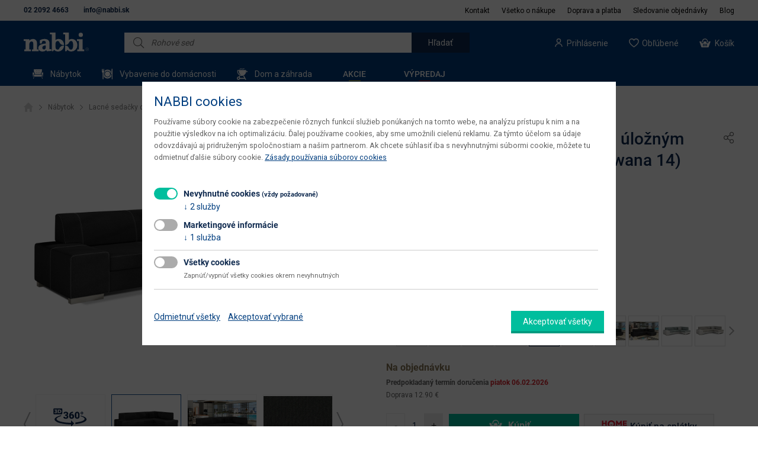

--- FILE ---
content_type: text/html; charset=utf-8
request_url: https://nabbi.sk/rohova-sedacka-s-rozkladom-uloznym-priestorom-ferol-p-24619
body_size: 33494
content:
<!DOCTYPE html>
<!--[if IEMobile 7]><html class="iem7"  lang="sk" dir="ltr"><![endif]-->
<!--[if lte IE 6]><html class="lt-ie9 lt-ie8 lt-ie7"  lang="sk" dir="ltr"><![endif]-->
<!--[if (IE 7)&(!IEMobile)]><html class="lt-ie9 lt-ie8"  lang="sk" dir="ltr"><![endif]-->
<!--[if IE 8]><html class="lt-ie9"  lang="sk" dir="ltr"><![endif]-->
<!--[if (gte IE 9)|(gt IEMobile 7)]><!--><html  lang="sk" dir="ltr" prefix="content: http://purl.org/rss/1.0/modules/content/ dc: http://purl.org/dc/terms/ foaf: http://xmlns.com/foaf/0.1/ og: http://ogp.me/ns# rdfs: http://www.w3.org/2000/01/rdf-schema# sioc: http://rdfs.org/sioc/ns# sioct: http://rdfs.org/sioc/types# skos: http://www.w3.org/2004/02/skos/core# xsd: http://www.w3.org/2001/XMLSchema#"><!--<![endif]-->
<head>
  <link rel="apple-touch-icon" sizes="180x180" href="/apple-touch-icon.png">
  <link rel="icon" type="image/png" sizes="32x32" href="/favicon-32x32.png">
  <link rel="icon" type="image/png" sizes="16x16" href="/favicon-16x16.png">
  <link rel="manifest" href="/manifest.json">
  <link rel="manifest" href="/site.webmanifest">
  <link rel="mask-icon" href="/safari-pinned-tab.svg" color="#2455a4">
  <meta name="msapplication-TileColor" content="#2b5797">
  <meta name="theme-color" content="#ffffff">
  <meta charset="utf-8" />
<link rel="preconnect" href="https://fonts.googleapis.com" />
<link rel="preconnect" href="https://fonts.gstatic.com" crossorigin="" />
<link rel="stylesheet" href="https://fonts.googleapis.com/css2?family=Source+Sans+3:wght@400;600&amp;display=swap" />
<meta property="og:image" content="https://nabbi.sk/files/styles/og_image/public/products/FEROL-P-ROHOVA-SEDACKA-CIERNA-SAWANA-14-NABBI-2-UP.jpg?itok=Mo5c-3IN" />
<meta property="og:title" content="Rohová sedačka s rozkladom a úložným priestorom Ferol P - čierna (Sawana 14) | nabbi" />
<meta property="og:url" content="https://nabbi.sk/rohova-sedacka-s-rozkladom-uloznym-priestorom-ferol-p-24619" />
<meta property="og:type" content="product" />
<meta property="product:retailer_part_no" content="24619" />
<meta name="description" content="Rohová sedačka s rozkladom a úložným priestorom Ferol P čierna (Sawana 14) v ponuke internetového obchodu nabbi. ✅ Viac ako 10 000 kusov nábytku skladom, doručenie už do 48 hodín. ⭐" />
<meta name="keywords" content="Rohová sedačka s rozkladom a úložným priestorom Ferol P - čierna (Sawana 14), nabbi" />
<link rel="shortlink" href="https://nabbi.sk/node/30462" />
  <!-- begin Convert Experiences code-->
    <script type="text/javascript" src="//cdn-4.convertexperiments.com/v1/js/10016335-10016938.js?environment=production"></script>
  <!-- end Convert Experiences code -->

  <script type="text/javascript">
    var dataLayer = dataLayer || [];
    (function(w,d,s,l,i){w[l]=w[l]||[];w[l].push({'gtm.start':
    new Date().getTime(),event:'gtm.js'});var f=d.getElementsByTagName(s)[0],
    j=d.createElement(s),dl=l!='dataLayer'?'&l='+l:'';j.async=true;j.src=
    'https://www.googletagmanager.com/gtm.js?id='+i+dl;f.parentNode.insertBefore(j,f);
    })(window,document,'script','dataLayer', 'GTM-WVXWHRH');
  </script>
   
  
			<script>
				var dataLayer = dataLayer || [];
		    function onSyneriseLoad() {
	        SR.init({
	          'trackerKey': 'a02cd670-af10-4d6b-b1d6-4fa3ce76109c',
	          'trackingDomain': 'https://synerise.nabbi.sk',
	          'dataLayer': dataLayer
	        });
		    }
		    (function(s,y,n,e,r,i,se){s['SyneriseObjectNamespace']=r;s[r]=s[r]||[],
		     s[r]._t=1*new Date(),s[r]._i=0,s[r]._l=i;var z=y.createElement(n),
		     se=y.getElementsByTagName(n)[0];z.async=1;z.src=e;se.parentNode.insertBefore(z,se);
		     z.onload=z.onreadystatechange=function(){var rdy=z.readyState;
		     if(!rdy||/complete|loaded/.test(z.readyState)){s[i]();z.onload = null;
		     z.onreadystatechange=null; }} ;})(window,document,'script',
		     '//synerise.nabbi.sk/hdy3gf80.js','SR', 'onSyneriseLoad');
			</script>
		<script>var dataLayer = dataLayer || [];</script>
			<script>
			dataLayer.push({
				'event': 'trackViewContent',
				'eventID': '24619',
			  'ecommerce': {
			  	'detail': {
				    'products': [{
							'name': 'Rohová sedačka s rozkladom a úložným priestorom Ferol P - čierna (Sawana 14)',
							'id': '24619',
							'price': '733.33',
							'tax': '168.67',
							
							'brand': 'NABBI',
							'category': 'Rohové sedacie súpravy (sedačky)',
							'dimension1': 'Na objednávku'
				    }]
			  	}
			  }
			});
			</script>
			
		<script>
		dataLayer.push({
		    'ecomm_prodid': 24619,
		    'ecomm_pagetype': 'product',
		    'ecomm_totalvalue': 902.00,
		    'user_type': 'logged-out',
		    'skladovost': 'Na objednávku'
		});
		</script>
	<script type='text/javascript'>
	//<![CDATA[
	var _hwq = _hwq || [];
	    _hwq.push(['setKey', '341B641C5B19609F05CAB375BD8D808C']);_hwq.push(['setTopPos', '60']);_hwq.push(['showWidget', '21']);(function() {
	    var ho = document.createElement('script'); ho.type = 'text/javascript'; ho.async = true;
	    ho.src = 'https://sk.im9.cz/direct/i/gjs.php?n=wdgt&sak=341B641C5B19609F05CAB375BD8D808C';
	    var s = document.getElementsByTagName('script')[0]; s.parentNode.insertBefore(ho, s);
	})();
	//]]>
	</script>
	
				<!-- Criteo Product dataLayer -->
				<script type='text/javascript'>
				    var dataLayer = dataLayer || [];
				    dataLayer.push({
				        event: 'crto_productpage',
				        crto: {
				            email: '',
				            products: ['24619']
				        }
				    });
				</script>
				<!-- END Criteo Product dataLayer -->
			
			<script type="application/ld+json">{"@context":"http:\/\/schema.org","@type":"Organization","additionalType":"FurnitureStore","name":"nabbi","address":{"@type":"PostalAddress","addressLocality":"Podbiel","streetAddress":"Podbiel 61","postalCode":"02742","addressCountry":"SK"},"areaServed":{"@type":"AdministrativeArea","geo":{"@type":"GeoCoordinates","latitude":49.3045498,"longitude":19.4912997}},"telephone":"02 2092 4663","email":"info@nabbi.sk","legalName":"nabbi, s.r.o.","url":"https:\/\/nabbi.sk","sameAs":"https:\/\/www.facebook.com\/nabbiSlovensko\/","description":"N\u00e1\u0161 internetov\u00fd obchod vznikol v r. 1996 s cie\u013eom dopria\u0165 ka\u017ed\u00e9mu z\u00e1kazn\u00edkovi mo\u017enos\u0165 zariadi\u0165 si svoj domov \u00fatulne, pod\u013ea aktu\u00e1lnych trendov a z\u00e1rove\u0148 za ve\u013emi prijate\u013en\u00e9 ceny.","logo":{"@type":"ImageObject","url":"https:\/\/nabbi.sk\/files\/logo2_0.png"},"image":{"@type":"ImageObject","url":"https:\/\/nabbi.sk\/files\/styles\/uc_category_main\/public\/catalog\/NABYTOK-MINIATURA-NABBI-1.png"}}</script>
			<script type="application/ld+json">{"@context":"http:\/\/schema.org","@type":"WebSite","name":"nabbi","url":"https:\/\/nabbi.sk","sameAs":"https:\/\/www.facebook.com\/nabbiSlovensko\/","inLanguage":"sk","potentialAction":{"@type":"SearchAction","target":"https:\/\/nabbi.sk\/vyhladavanie?search={query}","query-input":"required name=query"}}</script>
			<script type="application/ld+json">{"@context":"http:\/\/schema.org","@type":"LocalBusiness","name":"nabbi, s.r.o.","url":"https:\/\/nabbi.sk","logo":"https:\/\/nabbi.sk\/files\/logo2_0.png","sameAs":"https:\/\/www.youtube.com\/channel\/UCjovC1y11qxseUozdlmLWTg","image":"https:\/\/nabbi.sk\/files\/logo2_0.png","telephone":"02 2092 4663","email":"info@nabbi.sk","description":"N\u00e1bytok online","priceRange":"\u20ac\u20ac - \u20ac\u20ac\u20ac","address":{"@type":"PostalAddress","addressLocality":"Podbiel","streetAddress":"Podbiel 61","postalCode":"02742","addressCountry":{"@type":"Country","name":"SK"}},"contactPoint":{"@type":"ContactPoint","telephone":"02 2092 4663","contactType":"customer service"}}</script>
		  <title>Rohová sedačka s rozkladom a úložným priestorom Ferol P čierna (Sawana 14) za 902€ | nabbi</title>
      <meta name="MobileOptimized" content="width">
    <meta name="HandheldFriendly" content="true">
    <meta name="viewport" content="width=device-width, initial-scale=1.0">
    <meta http-equiv="cleartype" content="on">
  <link type="text/css" rel="stylesheet" href="https://nabbi.sk/files/css/css_lQaZfjVpwP_oGNqdtWCSpJT1EMqXdMiU84ekLLxQnc4.css" media="all" />
<link type="text/css" rel="stylesheet" href="https://nabbi.sk/files/css/css_cZ0dlqy8yF488pFoeM1qSGQmwgquOk8-YTFZtMLLMzc.css" media="all" />
<link type="text/css" rel="stylesheet" href="https://nabbi.sk/files/css/css_h6Z7Zb1sKMU9b5BBiLgXn7knANkmim6YKdemgCamYiU.css" media="all" />
<link type="text/css" rel="stylesheet" href="https://nabbi.sk/files/css/css_K0v1LtwOIOBSSVGgB8aQPYlAkErU-020CDPV-QkplNw.css" media="all" />
<link type="text/css" rel="stylesheet" href="https://nabbi.sk/files/css/css_yLR_GEi_oJtCyofAM2my2FTv3Vh-iQTDHWvZ375L4pY.css" media="all" />
  <script src="https://nabbi.sk/files/js/js_zS-CmNFGyegtLYJmqFRpxQvvQrfPIFrOMq_3T3C8sZE.js"></script>
<script src="https://nabbi.sk/files/js/js_JIskSPUjDwPYYBd8-PL0OPMIjRxbUJg7FBkMnaFWths.js"></script>
<script src="https://nabbi.sk/files/js/js_JsQrLQpXRl5elrnwzCdW1O6JxFM3AECXnz6XUQi4h88.js"></script>
<script src="https://nabbi.sk/files/js/js_0TJ1VTWfG3NLqOnD1wqXrFUvzverFRqq7_G3J2dlYoQ.js"></script>
<script src="https://nabbi.sk/files/js/js_5Y8ZQX8XLMhrL0ZDdwN5nnRc__zyYWZ3WVDNdI9jzRY.js"></script>
<script>jQuery.extend(Drupal.settings, {"basePath":"\/","pathPrefix":"","ajaxPageState":{"theme":"custom2","theme_token":"hjHbJPnc0eNf_R3h1HhmG19cAXNsb8KfT_-5LQYumFE","jquery_version":"1.7","js":{"sites\/all\/modules\/_custom\/cart_popup\/js\/cart_popup.js":1,"sites\/all\/modules\/jquery_update\/replace\/jquery\/1.7\/jquery.min.js":1,"misc\/jquery-extend-3.4.0.js":1,"misc\/jquery-html-prefilter-3.5.0-backport.js":1,"misc\/jquery.once.js":1,"misc\/drupal.js":1,"sites\/all\/modules\/jquery_update\/replace\/ui\/ui\/minified\/jquery.ui.core.min.js":1,"sites\/all\/modules\/jquery_update\/replace\/ui\/ui\/minified\/jquery.ui.widget.min.js":1,"sites\/all\/modules\/jquery_update\/replace\/ui\/ui\/minified\/jquery.ui.effect.min.js":1,"sites\/all\/modules\/jquery_update\/replace\/ui\/external\/jquery.cookie.js":1,"sites\/all\/modules\/jquery_update\/replace\/ui\/ui\/minified\/jquery.ui.mouse.min.js":1,"sites\/all\/modules\/jquery_update\/replace\/ui\/ui\/minified\/jquery.ui.slider.min.js":1,"sites\/all\/modules\/jquery_update\/replace\/misc\/jquery.form.min.js":1,"sites\/all\/modules\/jquery_update\/replace\/ui\/ui\/minified\/jquery.ui.position.min.js":1,"sites\/all\/modules\/jquery_update\/replace\/ui\/ui\/minified\/jquery.ui.menu.min.js":1,"sites\/all\/modules\/jquery_update\/replace\/ui\/ui\/minified\/jquery.ui.autocomplete.min.js":1,"misc\/form.js":1,"misc\/ajax.js":1,"sites\/all\/modules\/jquery_update\/js\/jquery_update.js":1,"sites\/all\/modules\/ajax_error_behavior\/ajax_error_behavior.js":1,"sites\/all\/modules\/autoupload\/js\/autoupload.js":1,"sites\/all\/modules\/spamspan\/spamspan.js":1,"sites\/all\/modules\/back_to_top\/js\/back_to_top.js":1,"sites\/all\/modules\/dismiss\/js\/dismiss.js":1,"public:\/\/languages\/sk_8cdqvbcks3ODM2rbORNQ_i6bLQE-PpJNsk3FyOQZQfw.js":1,"sites\/all\/libraries\/colorbox\/jquery.colorbox-min.js":1,"sites\/all\/modules\/colorbox\/js\/colorbox.js":1,"sites\/all\/modules\/colorbox\/js\/colorbox_load.js":1,"sites\/all\/modules\/colorbox\/js\/colorbox_inline.js":1,"sites\/all\/modules\/_custom\/quarticon\/js\/quarticon.js":1,"sites\/all\/modules\/_custom\/synerise\/js\/synerise.js":1,"sites\/all\/modules\/flag\/theme\/flag.js":1,"sites\/all\/modules\/_custom\/cetelem\/cetelem.js":1,"sites\/all\/themes\/custom\/js\/jquery.ui.touch-punch.min.js":1,"misc\/progress.js":1,"sites\/all\/modules\/_custom\/diskusia\/js\/diskusia.js":1,"sites\/all\/modules\/views_load_more\/views_load_more.js":1,"sites\/all\/modules\/views_show_more\/views_show_more.js":1,"sites\/all\/modules\/views\/js\/base.js":1,"sites\/all\/modules\/views\/js\/ajax_view.js":1,"sites\/all\/modules\/_custom\/vyhladavanie\/vyhladavanie.js":1,"sites\/all\/modules\/_custom\/eu_cookies\/js\/eu_cookies.js":1,"sites\/all\/modules\/_custom\/eu_cookies\/js\/eu_cookies.gtm.js":1,"sites\/all\/modules\/ubercart\/payment\/uc_homecredit2\/js\/app.js":1,"sites\/all\/modules\/ubercart\/payment\/uc_homecredit2\/js\/uc_homecredit2.js":1,"sites\/all\/modules\/_custom\/product_images\/js\/product_images.js":1,"sites\/all\/modules\/colorbox_node\/colorbox_node.js":1,"sites\/all\/themes\/custom2\/js\/slick\/slick.js":1,"sites\/all\/themes\/custom2\/js\/jquery.ddslick.min.js":1,"sites\/all\/themes\/custom2\/js\/jquery.lazy.min.js":1,"sites\/all\/themes\/custom2\/js\/jquery.touchSwipe.min.js":1,"sites\/all\/themes\/custom2\/js\/double_tap_zoom.js":1,"sites\/all\/themes\/custom2\/js\/script.js":1},"css":{"modules\/system\/system.base.css":1,"modules\/system\/system.menus.css":1,"modules\/system\/system.messages.css":1,"modules\/system\/system.theme.css":1,"misc\/ui\/jquery.ui.core.css":1,"misc\/ui\/jquery.ui.theme.css":1,"misc\/ui\/jquery.ui.slider.css":1,"misc\/ui\/jquery.ui.menu.css":1,"misc\/ui\/jquery.ui.autocomplete.css":1,"sites\/all\/modules\/colorbox_node\/colorbox_node.css":1,"sites\/all\/modules\/date\/date_api\/date.css":1,"sites\/all\/modules\/date\/date_popup\/themes\/datepicker.1.7.css":1,"modules\/field\/theme\/field.css":1,"modules\/node\/node.css":1,"sites\/all\/modules\/ubercart\/uc_order\/uc_order.css":1,"sites\/all\/modules\/ubercart\/uc_product\/uc_product.css":1,"sites\/all\/modules\/ubercart\/uc_store\/uc_store.css":1,"modules\/user\/user.css":1,"sites\/all\/modules\/views\/css\/views.css":1,"sites\/all\/modules\/back_to_top\/css\/back_to_top.css":1,"sites\/all\/modules\/ckeditor\/css\/ckeditor.css":1,"sites\/all\/modules\/ctools\/css\/ctools.css":1,"sites\/all\/modules\/flag\/theme\/flag.css":1,"sites\/all\/modules\/_custom\/cetelem\/cetelem.css":1,"sites\/all\/modules\/_custom\/diskusia\/css\/diskusia.css":1,"sites\/all\/modules\/_custom\/vyhladavanie\/vyhladavanie.css":1,"sites\/all\/modules\/_custom\/cart_popup\/css\/cart_popup.css":1,"sites\/all\/modules\/dismiss\/css\/dismiss.base.css":1,"sites\/all\/modules\/_custom\/eu_cookies\/css\/eu_cookies.css":1,"sites\/all\/modules\/fivestar\/css\/fivestar.css":1,"sites\/all\/modules\/fivestar\/widgets\/basic\/basic.css":1,"sites\/all\/themes\/custom2\/system.menus.css":1,"sites\/all\/themes\/custom2\/system.messages.css":1,"sites\/all\/themes\/custom2\/system.theme.css":1,"sites\/all\/themes\/custom2\/js\/slick\/slick.css":1,"sites\/all\/themes\/custom2\/css\/styles.css":1}},"ajaxErrorBehavior":{"behavior":"console","error":"There was some error in the user interface, please contact the site administrator.","watchdog_url":"https:\/\/nabbi.sk\/ajax_error_behavior\/watchdog"},"colorbox":{"transition":"elastic","speed":"350","opacity":"0.85","slideshow":false,"slideshowAuto":true,"slideshowSpeed":"2500","slideshowStart":"start slideshow","slideshowStop":"stop slideshow","current":"{current} \/ {total}","previous":"\u00ab Prev","next":"Next \u00bb","close":"","overlayClose":true,"returnFocus":true,"maxWidth":"100%","maxHeight":"100%","initialWidth":"300","initialHeight":"100","fixed":true,"scrolling":true,"mobiledetect":true,"mobiledevicewidth":"240px"},"flag":{"anonymous":true,"templates":{"porovnanie_63354":"\u003Cspan class=\u0022flag-wrapper flag-porovnanie flag-porovnanie-63354\u0022\u003E\n      \u003Ca href=\u0022\/flag\/unflag\/porovnanie\/63354?destination=node\/30462\u0026amp;token=b846b76ae8bc39c1bdd962963f239b53\u0022 title=\u0022Odobra\u0165 z porovnania\u0022 class=\u0022flag unflag-action flag-link-toggle\u0022 rel=\u0022nofollow\u0022\u003EOdobra\u0165 z porovnania\u003C\/a\u003E\u003Cspan class=\u0022flag-throbber\u0022\u003E\u0026nbsp;\u003C\/span\u003E\n    \u003C\/span\u003E\n","porovnanie_58588":"\u003Cspan class=\u0022flag-wrapper flag-porovnanie flag-porovnanie-58588\u0022\u003E\n      \u003Ca href=\u0022\/flag\/unflag\/porovnanie\/58588?destination=node\/30462\u0026amp;token=77d05d78c7f40b88e701d8a07aad26bf\u0022 title=\u0022Odobra\u0165 z porovnania\u0022 class=\u0022flag unflag-action flag-link-toggle\u0022 rel=\u0022nofollow\u0022\u003EOdobra\u0165 z porovnania\u003C\/a\u003E\u003Cspan class=\u0022flag-throbber\u0022\u003E\u0026nbsp;\u003C\/span\u003E\n    \u003C\/span\u003E\n","porovnanie_58590":"\u003Cspan class=\u0022flag-wrapper flag-porovnanie flag-porovnanie-58590\u0022\u003E\n      \u003Ca href=\u0022\/flag\/unflag\/porovnanie\/58590?destination=node\/30462\u0026amp;token=36bb190d92a2fb755cd4093a9b87ab9b\u0022 title=\u0022Odobra\u0165 z porovnania\u0022 class=\u0022flag unflag-action flag-link-toggle\u0022 rel=\u0022nofollow\u0022\u003EOdobra\u0165 z porovnania\u003C\/a\u003E\u003Cspan class=\u0022flag-throbber\u0022\u003E\u0026nbsp;\u003C\/span\u003E\n    \u003C\/span\u003E\n","porovnanie_29580":"\u003Cspan class=\u0022flag-wrapper flag-porovnanie flag-porovnanie-29580\u0022\u003E\n      \u003Ca href=\u0022\/flag\/unflag\/porovnanie\/29580?destination=node\/30462\u0026amp;token=8bd812e66b4e7c7e1200ff0399ffb294\u0022 title=\u0022Odobra\u0165 z porovnania\u0022 class=\u0022flag unflag-action flag-link-toggle\u0022 rel=\u0022nofollow\u0022\u003EOdobra\u0165 z porovnania\u003C\/a\u003E\u003Cspan class=\u0022flag-throbber\u0022\u003E\u0026nbsp;\u003C\/span\u003E\n    \u003C\/span\u003E\n","porovnanie_28962":"\u003Cspan class=\u0022flag-wrapper flag-porovnanie flag-porovnanie-28962\u0022\u003E\n      \u003Ca href=\u0022\/flag\/unflag\/porovnanie\/28962?destination=node\/30462\u0026amp;token=b917da0f048bd949672a4183bd1f10eb\u0022 title=\u0022Odobra\u0165 z porovnania\u0022 class=\u0022flag unflag-action flag-link-toggle\u0022 rel=\u0022nofollow\u0022\u003EOdobra\u0165 z porovnania\u003C\/a\u003E\u003Cspan class=\u0022flag-throbber\u0022\u003E\u0026nbsp;\u003C\/span\u003E\n    \u003C\/span\u003E\n","porovnanie_63352":"\u003Cspan class=\u0022flag-wrapper flag-porovnanie flag-porovnanie-63352\u0022\u003E\n      \u003Ca href=\u0022\/flag\/unflag\/porovnanie\/63352?destination=node\/30462\u0026amp;token=064c09c45c3c79393fbaa99c40bc17b9\u0022 title=\u0022Odobra\u0165 z porovnania\u0022 class=\u0022flag unflag-action flag-link-toggle\u0022 rel=\u0022nofollow\u0022\u003EOdobra\u0165 z porovnania\u003C\/a\u003E\u003Cspan class=\u0022flag-throbber\u0022\u003E\u0026nbsp;\u003C\/span\u003E\n    \u003C\/span\u003E\n","porovnanie_29114":"\u003Cspan class=\u0022flag-wrapper flag-porovnanie flag-porovnanie-29114\u0022\u003E\n      \u003Ca href=\u0022\/flag\/unflag\/porovnanie\/29114?destination=node\/30462\u0026amp;token=72f83686b862bf9194fa1d6829db9856\u0022 title=\u0022Odobra\u0165 z porovnania\u0022 class=\u0022flag unflag-action flag-link-toggle\u0022 rel=\u0022nofollow\u0022\u003EOdobra\u0165 z porovnania\u003C\/a\u003E\u003Cspan class=\u0022flag-throbber\u0022\u003E\u0026nbsp;\u003C\/span\u003E\n    \u003C\/span\u003E\n","porovnanie_58596":"\u003Cspan class=\u0022flag-wrapper flag-porovnanie flag-porovnanie-58596\u0022\u003E\n      \u003Ca href=\u0022\/flag\/unflag\/porovnanie\/58596?destination=node\/30462\u0026amp;token=98e3a45aa1191c7bedf2ae1af3f27bcf\u0022 title=\u0022Odobra\u0165 z porovnania\u0022 class=\u0022flag unflag-action flag-link-toggle\u0022 rel=\u0022nofollow\u0022\u003EOdobra\u0165 z porovnania\u003C\/a\u003E\u003Cspan class=\u0022flag-throbber\u0022\u003E\u0026nbsp;\u003C\/span\u003E\n    \u003C\/span\u003E\n","porovnanie_58595":"\u003Cspan class=\u0022flag-wrapper flag-porovnanie flag-porovnanie-58595\u0022\u003E\n      \u003Ca href=\u0022\/flag\/unflag\/porovnanie\/58595?destination=node\/30462\u0026amp;token=b3890750a98ebd4198fe64b87da03b06\u0022 title=\u0022Odobra\u0165 z porovnania\u0022 class=\u0022flag unflag-action flag-link-toggle\u0022 rel=\u0022nofollow\u0022\u003EOdobra\u0165 z porovnania\u003C\/a\u003E\u003Cspan class=\u0022flag-throbber\u0022\u003E\u0026nbsp;\u003C\/span\u003E\n    \u003C\/span\u003E\n","porovnanie_58594":"\u003Cspan class=\u0022flag-wrapper flag-porovnanie flag-porovnanie-58594\u0022\u003E\n      \u003Ca href=\u0022\/flag\/unflag\/porovnanie\/58594?destination=node\/30462\u0026amp;token=15462f53182dd82a8daa9d5120d90a38\u0022 title=\u0022Odobra\u0165 z porovnania\u0022 class=\u0022flag unflag-action flag-link-toggle\u0022 rel=\u0022nofollow\u0022\u003EOdobra\u0165 z porovnania\u003C\/a\u003E\u003Cspan class=\u0022flag-throbber\u0022\u003E\u0026nbsp;\u003C\/span\u003E\n    \u003C\/span\u003E\n","porovnanie_28053":"\u003Cspan class=\u0022flag-wrapper flag-porovnanie flag-porovnanie-28053\u0022\u003E\n      \u003Ca href=\u0022\/flag\/unflag\/porovnanie\/28053?destination=node\/30462\u0026amp;token=cde855cba50e1381bb594f83d84fa6b8\u0022 title=\u0022Odobra\u0165 z porovnania\u0022 class=\u0022flag unflag-action flag-link-toggle\u0022 rel=\u0022nofollow\u0022\u003EOdobra\u0165 z porovnania\u003C\/a\u003E\u003Cspan class=\u0022flag-throbber\u0022\u003E\u0026nbsp;\u003C\/span\u003E\n    \u003C\/span\u003E\n","porovnanie_27180":"\u003Cspan class=\u0022flag-wrapper flag-porovnanie flag-porovnanie-27180\u0022\u003E\n      \u003Ca href=\u0022\/flag\/unflag\/porovnanie\/27180?destination=node\/30462\u0026amp;token=eff3552b9f67e7905439bc05993de863\u0022 title=\u0022Odobra\u0165 z porovnania\u0022 class=\u0022flag unflag-action flag-link-toggle\u0022 rel=\u0022nofollow\u0022\u003EOdobra\u0165 z porovnania\u003C\/a\u003E\u003Cspan class=\u0022flag-throbber\u0022\u003E\u0026nbsp;\u003C\/span\u003E\n    \u003C\/span\u003E\n","porovnanie_30691":"\u003Cspan class=\u0022flag-wrapper flag-porovnanie flag-porovnanie-30691\u0022\u003E\n      \u003Ca href=\u0022\/flag\/unflag\/porovnanie\/30691?destination=node\/30462\u0026amp;token=8df157f3cdb38d89d10c846da383bc31\u0022 title=\u0022Odobra\u0165 z porovnania\u0022 class=\u0022flag unflag-action flag-link-toggle\u0022 rel=\u0022nofollow\u0022\u003EOdobra\u0165 z porovnania\u003C\/a\u003E\u003Cspan class=\u0022flag-throbber\u0022\u003E\u0026nbsp;\u003C\/span\u003E\n    \u003C\/span\u003E\n","porovnanie_58598":"\u003Cspan class=\u0022flag-wrapper flag-porovnanie flag-porovnanie-58598\u0022\u003E\n      \u003Ca href=\u0022\/flag\/unflag\/porovnanie\/58598?destination=node\/30462\u0026amp;token=354352da0c176f29f67842291e770156\u0022 title=\u0022Odobra\u0165 z porovnania\u0022 class=\u0022flag unflag-action flag-link-toggle\u0022 rel=\u0022nofollow\u0022\u003EOdobra\u0165 z porovnania\u003C\/a\u003E\u003Cspan class=\u0022flag-throbber\u0022\u003E\u0026nbsp;\u003C\/span\u003E\n    \u003C\/span\u003E\n","porovnanie_30553":"\u003Cspan class=\u0022flag-wrapper flag-porovnanie flag-porovnanie-30553\u0022\u003E\n      \u003Ca href=\u0022\/flag\/unflag\/porovnanie\/30553?destination=node\/30462\u0026amp;token=3e2259ae74279bef8bfea5f6b557e304\u0022 title=\u0022Odobra\u0165 z porovnania\u0022 class=\u0022flag unflag-action flag-link-toggle\u0022 rel=\u0022nofollow\u0022\u003EOdobra\u0165 z porovnania\u003C\/a\u003E\u003Cspan class=\u0022flag-throbber\u0022\u003E\u0026nbsp;\u003C\/span\u003E\n    \u003C\/span\u003E\n","porovnanie_58597":"\u003Cspan class=\u0022flag-wrapper flag-porovnanie flag-porovnanie-58597\u0022\u003E\n      \u003Ca href=\u0022\/flag\/unflag\/porovnanie\/58597?destination=node\/30462\u0026amp;token=263d38b7c25da9c0817265d19e29e29c\u0022 title=\u0022Odobra\u0165 z porovnania\u0022 class=\u0022flag unflag-action flag-link-toggle\u0022 rel=\u0022nofollow\u0022\u003EOdobra\u0165 z porovnania\u003C\/a\u003E\u003Cspan class=\u0022flag-throbber\u0022\u003E\u0026nbsp;\u003C\/span\u003E\n    \u003C\/span\u003E\n","porovnanie_26978":"\u003Cspan class=\u0022flag-wrapper flag-porovnanie flag-porovnanie-26978\u0022\u003E\n      \u003Ca href=\u0022\/flag\/unflag\/porovnanie\/26978?destination=node\/30462\u0026amp;token=d53601116a2bcab988f9fde273efbda5\u0022 title=\u0022Odobra\u0165 z porovnania\u0022 class=\u0022flag unflag-action flag-link-toggle\u0022 rel=\u0022nofollow\u0022\u003EOdobra\u0165 z porovnania\u003C\/a\u003E\u003Cspan class=\u0022flag-throbber\u0022\u003E\u0026nbsp;\u003C\/span\u003E\n    \u003C\/span\u003E\n","porovnanie_58600":"\u003Cspan class=\u0022flag-wrapper flag-porovnanie flag-porovnanie-58600\u0022\u003E\n      \u003Ca href=\u0022\/flag\/unflag\/porovnanie\/58600?destination=node\/30462\u0026amp;token=d1b1e176abd9d4d80f8f940af877eaeb\u0022 title=\u0022Odobra\u0165 z porovnania\u0022 class=\u0022flag unflag-action flag-link-toggle\u0022 rel=\u0022nofollow\u0022\u003EOdobra\u0165 z porovnania\u003C\/a\u003E\u003Cspan class=\u0022flag-throbber\u0022\u003E\u0026nbsp;\u003C\/span\u003E\n    \u003C\/span\u003E\n","porovnanie_30111":"\u003Cspan class=\u0022flag-wrapper flag-porovnanie flag-porovnanie-30111\u0022\u003E\n      \u003Ca href=\u0022\/flag\/unflag\/porovnanie\/30111?destination=node\/30462\u0026amp;token=a4c474beb5e612c393f1613fccfdeb84\u0022 title=\u0022Odobra\u0165 z porovnania\u0022 class=\u0022flag unflag-action flag-link-toggle\u0022 rel=\u0022nofollow\u0022\u003EOdobra\u0165 z porovnania\u003C\/a\u003E\u003Cspan class=\u0022flag-throbber\u0022\u003E\u0026nbsp;\u003C\/span\u003E\n    \u003C\/span\u003E\n","porovnanie_27008":"\u003Cspan class=\u0022flag-wrapper flag-porovnanie flag-porovnanie-27008\u0022\u003E\n      \u003Ca href=\u0022\/flag\/unflag\/porovnanie\/27008?destination=node\/30462\u0026amp;token=7f641f5165125207ead76af312d87443\u0022 title=\u0022Odobra\u0165 z porovnania\u0022 class=\u0022flag unflag-action flag-link-toggle\u0022 rel=\u0022nofollow\u0022\u003EOdobra\u0165 z porovnania\u003C\/a\u003E\u003Cspan class=\u0022flag-throbber\u0022\u003E\u0026nbsp;\u003C\/span\u003E\n    \u003C\/span\u003E\n","porovnanie_58602":"\u003Cspan class=\u0022flag-wrapper flag-porovnanie flag-porovnanie-58602\u0022\u003E\n      \u003Ca href=\u0022\/flag\/unflag\/porovnanie\/58602?destination=node\/30462\u0026amp;token=06cffe8a25136b2562cae110cc309610\u0022 title=\u0022Odobra\u0165 z porovnania\u0022 class=\u0022flag unflag-action flag-link-toggle\u0022 rel=\u0022nofollow\u0022\u003EOdobra\u0165 z porovnania\u003C\/a\u003E\u003Cspan class=\u0022flag-throbber\u0022\u003E\u0026nbsp;\u003C\/span\u003E\n    \u003C\/span\u003E\n","porovnanie_58601":"\u003Cspan class=\u0022flag-wrapper flag-porovnanie flag-porovnanie-58601\u0022\u003E\n      \u003Ca href=\u0022\/flag\/unflag\/porovnanie\/58601?destination=node\/30462\u0026amp;token=45082732f90df0a1010b0a8d0566a046\u0022 title=\u0022Odobra\u0165 z porovnania\u0022 class=\u0022flag unflag-action flag-link-toggle\u0022 rel=\u0022nofollow\u0022\u003EOdobra\u0165 z porovnania\u003C\/a\u003E\u003Cspan class=\u0022flag-throbber\u0022\u003E\u0026nbsp;\u003C\/span\u003E\n    \u003C\/span\u003E\n","porovnanie_30211":"\u003Cspan class=\u0022flag-wrapper flag-porovnanie flag-porovnanie-30211\u0022\u003E\n      \u003Ca href=\u0022\/flag\/unflag\/porovnanie\/30211?destination=node\/30462\u0026amp;token=ac634b19c36937522988e2ba5325b946\u0022 title=\u0022Odobra\u0165 z porovnania\u0022 class=\u0022flag unflag-action flag-link-toggle\u0022 rel=\u0022nofollow\u0022\u003EOdobra\u0165 z porovnania\u003C\/a\u003E\u003Cspan class=\u0022flag-throbber\u0022\u003E\u0026nbsp;\u003C\/span\u003E\n    \u003C\/span\u003E\n","porovnanie_58603":"\u003Cspan class=\u0022flag-wrapper flag-porovnanie flag-porovnanie-58603\u0022\u003E\n      \u003Ca href=\u0022\/flag\/unflag\/porovnanie\/58603?destination=node\/30462\u0026amp;token=7391bdea2a9d936306beab0ecb1b91c6\u0022 title=\u0022Odobra\u0165 z porovnania\u0022 class=\u0022flag unflag-action flag-link-toggle\u0022 rel=\u0022nofollow\u0022\u003EOdobra\u0165 z porovnania\u003C\/a\u003E\u003Cspan class=\u0022flag-throbber\u0022\u003E\u0026nbsp;\u003C\/span\u003E\n    \u003C\/span\u003E\n","porovnanie_61885":"\u003Cspan class=\u0022flag-wrapper flag-porovnanie flag-porovnanie-61885\u0022\u003E\n      \u003Ca href=\u0022\/flag\/unflag\/porovnanie\/61885?destination=node\/30462\u0026amp;token=4cc800ff5fd974c9d87a5018b86b4b81\u0022 title=\u0022Odobra\u0165 z porovnania\u0022 class=\u0022flag unflag-action flag-link-toggle\u0022 rel=\u0022nofollow\u0022\u003EOdobra\u0165 z porovnania\u003C\/a\u003E\u003Cspan class=\u0022flag-throbber\u0022\u003E\u0026nbsp;\u003C\/span\u003E\n    \u003C\/span\u003E\n","porovnanie_58604":"\u003Cspan class=\u0022flag-wrapper flag-porovnanie flag-porovnanie-58604\u0022\u003E\n      \u003Ca href=\u0022\/flag\/unflag\/porovnanie\/58604?destination=node\/30462\u0026amp;token=5cbeb6c0d4fafbcb050a36178d323a68\u0022 title=\u0022Odobra\u0165 z porovnania\u0022 class=\u0022flag unflag-action flag-link-toggle\u0022 rel=\u0022nofollow\u0022\u003EOdobra\u0165 z porovnania\u003C\/a\u003E\u003Cspan class=\u0022flag-throbber\u0022\u003E\u0026nbsp;\u003C\/span\u003E\n    \u003C\/span\u003E\n","porovnanie_58606":"\u003Cspan class=\u0022flag-wrapper flag-porovnanie flag-porovnanie-58606\u0022\u003E\n      \u003Ca href=\u0022\/flag\/unflag\/porovnanie\/58606?destination=node\/30462\u0026amp;token=7be49010b82821837e377830654c1f39\u0022 title=\u0022Odobra\u0165 z porovnania\u0022 class=\u0022flag unflag-action flag-link-toggle\u0022 rel=\u0022nofollow\u0022\u003EOdobra\u0165 z porovnania\u003C\/a\u003E\u003Cspan class=\u0022flag-throbber\u0022\u003E\u0026nbsp;\u003C\/span\u003E\n    \u003C\/span\u003E\n","porovnanie_58607":"\u003Cspan class=\u0022flag-wrapper flag-porovnanie flag-porovnanie-58607\u0022\u003E\n      \u003Ca href=\u0022\/flag\/unflag\/porovnanie\/58607?destination=node\/30462\u0026amp;token=4c6a830b451fab113f98acd681f2934e\u0022 title=\u0022Odobra\u0165 z porovnania\u0022 class=\u0022flag unflag-action flag-link-toggle\u0022 rel=\u0022nofollow\u0022\u003EOdobra\u0165 z porovnania\u003C\/a\u003E\u003Cspan class=\u0022flag-throbber\u0022\u003E\u0026nbsp;\u003C\/span\u003E\n    \u003C\/span\u003E\n","porovnanie_28135":"\u003Cspan class=\u0022flag-wrapper flag-porovnanie flag-porovnanie-28135\u0022\u003E\n      \u003Ca href=\u0022\/flag\/unflag\/porovnanie\/28135?destination=node\/30462\u0026amp;token=6a718277830122884912934077da73b2\u0022 title=\u0022Odobra\u0165 z porovnania\u0022 class=\u0022flag unflag-action flag-link-toggle\u0022 rel=\u0022nofollow\u0022\u003EOdobra\u0165 z porovnania\u003C\/a\u003E\u003Cspan class=\u0022flag-throbber\u0022\u003E\u0026nbsp;\u003C\/span\u003E\n    \u003C\/span\u003E\n","porovnanie_58611":"\u003Cspan class=\u0022flag-wrapper flag-porovnanie flag-porovnanie-58611\u0022\u003E\n      \u003Ca href=\u0022\/flag\/unflag\/porovnanie\/58611?destination=node\/30462\u0026amp;token=9cb1c7dc4f3e6ba073adc0b5efe29cd3\u0022 title=\u0022Odobra\u0165 z porovnania\u0022 class=\u0022flag unflag-action flag-link-toggle\u0022 rel=\u0022nofollow\u0022\u003EOdobra\u0165 z porovnania\u003C\/a\u003E\u003Cspan class=\u0022flag-throbber\u0022\u003E\u0026nbsp;\u003C\/span\u003E\n    \u003C\/span\u003E\n","porovnanie_27018":"\u003Cspan class=\u0022flag-wrapper flag-porovnanie flag-porovnanie-27018\u0022\u003E\n      \u003Ca href=\u0022\/flag\/unflag\/porovnanie\/27018?destination=node\/30462\u0026amp;token=b1099a80c778b5426937178c7eaeda56\u0022 title=\u0022Odobra\u0165 z porovnania\u0022 class=\u0022flag unflag-action flag-link-toggle\u0022 rel=\u0022nofollow\u0022\u003EOdobra\u0165 z porovnania\u003C\/a\u003E\u003Cspan class=\u0022flag-throbber\u0022\u003E\u0026nbsp;\u003C\/span\u003E\n    \u003C\/span\u003E\n","porovnanie_58609":"\u003Cspan class=\u0022flag-wrapper flag-porovnanie flag-porovnanie-58609\u0022\u003E\n      \u003Ca href=\u0022\/flag\/unflag\/porovnanie\/58609?destination=node\/30462\u0026amp;token=c138228d87cf070273498ee01927a496\u0022 title=\u0022Odobra\u0165 z porovnania\u0022 class=\u0022flag unflag-action flag-link-toggle\u0022 rel=\u0022nofollow\u0022\u003EOdobra\u0165 z porovnania\u003C\/a\u003E\u003Cspan class=\u0022flag-throbber\u0022\u003E\u0026nbsp;\u003C\/span\u003E\n    \u003C\/span\u003E\n","porovnanie_29783":"\u003Cspan class=\u0022flag-wrapper flag-porovnanie flag-porovnanie-29783\u0022\u003E\n      \u003Ca href=\u0022\/flag\/unflag\/porovnanie\/29783?destination=node\/30462\u0026amp;token=0727a763a7c8cf205751780f0f4be6f6\u0022 title=\u0022Odobra\u0165 z porovnania\u0022 class=\u0022flag unflag-action flag-link-toggle\u0022 rel=\u0022nofollow\u0022\u003EOdobra\u0165 z porovnania\u003C\/a\u003E\u003Cspan class=\u0022flag-throbber\u0022\u003E\u0026nbsp;\u003C\/span\u003E\n    \u003C\/span\u003E\n","porovnanie_27441":"\u003Cspan class=\u0022flag-wrapper flag-porovnanie flag-porovnanie-27441\u0022\u003E\n      \u003Ca href=\u0022\/flag\/unflag\/porovnanie\/27441?destination=node\/30462\u0026amp;token=6ed35ec19d5559a3714d06f71ac6bd8f\u0022 title=\u0022Odobra\u0165 z porovnania\u0022 class=\u0022flag unflag-action flag-link-toggle\u0022 rel=\u0022nofollow\u0022\u003EOdobra\u0165 z porovnania\u003C\/a\u003E\u003Cspan class=\u0022flag-throbber\u0022\u003E\u0026nbsp;\u003C\/span\u003E\n    \u003C\/span\u003E\n","porovnanie_58610":"\u003Cspan class=\u0022flag-wrapper flag-porovnanie flag-porovnanie-58610\u0022\u003E\n      \u003Ca href=\u0022\/flag\/unflag\/porovnanie\/58610?destination=node\/30462\u0026amp;token=e073d9699e6c994a94208fcf8da6fc64\u0022 title=\u0022Odobra\u0165 z porovnania\u0022 class=\u0022flag unflag-action flag-link-toggle\u0022 rel=\u0022nofollow\u0022\u003EOdobra\u0165 z porovnania\u003C\/a\u003E\u003Cspan class=\u0022flag-throbber\u0022\u003E\u0026nbsp;\u003C\/span\u003E\n    \u003C\/span\u003E\n","porovnanie_58612":"\u003Cspan class=\u0022flag-wrapper flag-porovnanie flag-porovnanie-58612\u0022\u003E\n      \u003Ca href=\u0022\/flag\/unflag\/porovnanie\/58612?destination=node\/30462\u0026amp;token=350a751e657bdea458c7775dbd28cb0e\u0022 title=\u0022Odobra\u0165 z porovnania\u0022 class=\u0022flag unflag-action flag-link-toggle\u0022 rel=\u0022nofollow\u0022\u003EOdobra\u0165 z porovnania\u003C\/a\u003E\u003Cspan class=\u0022flag-throbber\u0022\u003E\u0026nbsp;\u003C\/span\u003E\n    \u003C\/span\u003E\n","porovnanie_29437":"\u003Cspan class=\u0022flag-wrapper flag-porovnanie flag-porovnanie-29437\u0022\u003E\n      \u003Ca href=\u0022\/flag\/unflag\/porovnanie\/29437?destination=node\/30462\u0026amp;token=c12248b87a139b9a684c051a7e0d8e4c\u0022 title=\u0022Odobra\u0165 z porovnania\u0022 class=\u0022flag unflag-action flag-link-toggle\u0022 rel=\u0022nofollow\u0022\u003EOdobra\u0165 z porovnania\u003C\/a\u003E\u003Cspan class=\u0022flag-throbber\u0022\u003E\u0026nbsp;\u003C\/span\u003E\n    \u003C\/span\u003E\n","porovnanie_58608":"\u003Cspan class=\u0022flag-wrapper flag-porovnanie flag-porovnanie-58608\u0022\u003E\n      \u003Ca href=\u0022\/flag\/unflag\/porovnanie\/58608?destination=node\/30462\u0026amp;token=900e83f88671c67c435c4ded25b4b32b\u0022 title=\u0022Odobra\u0165 z porovnania\u0022 class=\u0022flag unflag-action flag-link-toggle\u0022 rel=\u0022nofollow\u0022\u003EOdobra\u0165 z porovnania\u003C\/a\u003E\u003Cspan class=\u0022flag-throbber\u0022\u003E\u0026nbsp;\u003C\/span\u003E\n    \u003C\/span\u003E\n","porovnanie_28697":"\u003Cspan class=\u0022flag-wrapper flag-porovnanie flag-porovnanie-28697\u0022\u003E\n      \u003Ca href=\u0022\/flag\/unflag\/porovnanie\/28697?destination=node\/30462\u0026amp;token=f1e93b5c7b3c4c78d331a88d4d544804\u0022 title=\u0022Odobra\u0165 z porovnania\u0022 class=\u0022flag unflag-action flag-link-toggle\u0022 rel=\u0022nofollow\u0022\u003EOdobra\u0165 z porovnania\u003C\/a\u003E\u003Cspan class=\u0022flag-throbber\u0022\u003E\u0026nbsp;\u003C\/span\u003E\n    \u003C\/span\u003E\n","porovnanie_27617":"\u003Cspan class=\u0022flag-wrapper flag-porovnanie flag-porovnanie-27617\u0022\u003E\n      \u003Ca href=\u0022\/flag\/unflag\/porovnanie\/27617?destination=node\/30462\u0026amp;token=ba95387ec2f3cbc2dee78caa1ac848f1\u0022 title=\u0022Odobra\u0165 z porovnania\u0022 class=\u0022flag unflag-action flag-link-toggle\u0022 rel=\u0022nofollow\u0022\u003EOdobra\u0165 z porovnania\u003C\/a\u003E\u003Cspan class=\u0022flag-throbber\u0022\u003E\u0026nbsp;\u003C\/span\u003E\n    \u003C\/span\u003E\n","porovnanie_58613":"\u003Cspan class=\u0022flag-wrapper flag-porovnanie flag-porovnanie-58613\u0022\u003E\n      \u003Ca href=\u0022\/flag\/unflag\/porovnanie\/58613?destination=node\/30462\u0026amp;token=d48685f09c4e6de76945fffdb4ed522b\u0022 title=\u0022Odobra\u0165 z porovnania\u0022 class=\u0022flag unflag-action flag-link-toggle\u0022 rel=\u0022nofollow\u0022\u003EOdobra\u0165 z porovnania\u003C\/a\u003E\u003Cspan class=\u0022flag-throbber\u0022\u003E\u0026nbsp;\u003C\/span\u003E\n    \u003C\/span\u003E\n","porovnanie_58615":"\u003Cspan class=\u0022flag-wrapper flag-porovnanie flag-porovnanie-58615\u0022\u003E\n      \u003Ca href=\u0022\/flag\/unflag\/porovnanie\/58615?destination=node\/30462\u0026amp;token=da1fabe9651f6f0401d8ab3b0b769838\u0022 title=\u0022Odobra\u0165 z porovnania\u0022 class=\u0022flag unflag-action flag-link-toggle\u0022 rel=\u0022nofollow\u0022\u003EOdobra\u0165 z porovnania\u003C\/a\u003E\u003Cspan class=\u0022flag-throbber\u0022\u003E\u0026nbsp;\u003C\/span\u003E\n    \u003C\/span\u003E\n","porovnanie_28939":"\u003Cspan class=\u0022flag-wrapper flag-porovnanie flag-porovnanie-28939\u0022\u003E\n      \u003Ca href=\u0022\/flag\/unflag\/porovnanie\/28939?destination=node\/30462\u0026amp;token=adec9d47155974cca2b5ff3dae0bd5d8\u0022 title=\u0022Odobra\u0165 z porovnania\u0022 class=\u0022flag unflag-action flag-link-toggle\u0022 rel=\u0022nofollow\u0022\u003EOdobra\u0165 z porovnania\u003C\/a\u003E\u003Cspan class=\u0022flag-throbber\u0022\u003E\u0026nbsp;\u003C\/span\u003E\n    \u003C\/span\u003E\n","porovnanie_58636":"\u003Cspan class=\u0022flag-wrapper flag-porovnanie flag-porovnanie-58636\u0022\u003E\n      \u003Ca href=\u0022\/flag\/unflag\/porovnanie\/58636?destination=node\/30462\u0026amp;token=49adcbf41d45a43834fc7537891ab777\u0022 title=\u0022Odobra\u0165 z porovnania\u0022 class=\u0022flag unflag-action flag-link-toggle\u0022 rel=\u0022nofollow\u0022\u003EOdobra\u0165 z porovnania\u003C\/a\u003E\u003Cspan class=\u0022flag-throbber\u0022\u003E\u0026nbsp;\u003C\/span\u003E\n    \u003C\/span\u003E\n","porovnanie_30114":"\u003Cspan class=\u0022flag-wrapper flag-porovnanie flag-porovnanie-30114\u0022\u003E\n      \u003Ca href=\u0022\/flag\/unflag\/porovnanie\/30114?destination=node\/30462\u0026amp;token=f55d64018b225e369af6fb529ee510ba\u0022 title=\u0022Odobra\u0165 z porovnania\u0022 class=\u0022flag unflag-action flag-link-toggle\u0022 rel=\u0022nofollow\u0022\u003EOdobra\u0165 z porovnania\u003C\/a\u003E\u003Cspan class=\u0022flag-throbber\u0022\u003E\u0026nbsp;\u003C\/span\u003E\n    \u003C\/span\u003E\n","porovnanie_58634":"\u003Cspan class=\u0022flag-wrapper flag-porovnanie flag-porovnanie-58634\u0022\u003E\n      \u003Ca href=\u0022\/flag\/unflag\/porovnanie\/58634?destination=node\/30462\u0026amp;token=803218cf5fcab418bd6f663c2a3bc281\u0022 title=\u0022Odobra\u0165 z porovnania\u0022 class=\u0022flag unflag-action flag-link-toggle\u0022 rel=\u0022nofollow\u0022\u003EOdobra\u0165 z porovnania\u003C\/a\u003E\u003Cspan class=\u0022flag-throbber\u0022\u003E\u0026nbsp;\u003C\/span\u003E\n    \u003C\/span\u003E\n","porovnanie_29297":"\u003Cspan class=\u0022flag-wrapper flag-porovnanie flag-porovnanie-29297\u0022\u003E\n      \u003Ca href=\u0022\/flag\/unflag\/porovnanie\/29297?destination=node\/30462\u0026amp;token=a09b6a8c3baf6bf029b0d6347e6e4767\u0022 title=\u0022Odobra\u0165 z porovnania\u0022 class=\u0022flag unflag-action flag-link-toggle\u0022 rel=\u0022nofollow\u0022\u003EOdobra\u0165 z porovnania\u003C\/a\u003E\u003Cspan class=\u0022flag-throbber\u0022\u003E\u0026nbsp;\u003C\/span\u003E\n    \u003C\/span\u003E\n","porovnanie_58622":"\u003Cspan class=\u0022flag-wrapper flag-porovnanie flag-porovnanie-58622\u0022\u003E\n      \u003Ca href=\u0022\/flag\/unflag\/porovnanie\/58622?destination=node\/30462\u0026amp;token=13b80c88ed495adfe6dcb2e51ccb8c6b\u0022 title=\u0022Odobra\u0165 z porovnania\u0022 class=\u0022flag unflag-action flag-link-toggle\u0022 rel=\u0022nofollow\u0022\u003EOdobra\u0165 z porovnania\u003C\/a\u003E\u003Cspan class=\u0022flag-throbber\u0022\u003E\u0026nbsp;\u003C\/span\u003E\n    \u003C\/span\u003E\n","porovnanie_61884":"\u003Cspan class=\u0022flag-wrapper flag-porovnanie flag-porovnanie-61884\u0022\u003E\n      \u003Ca href=\u0022\/flag\/unflag\/porovnanie\/61884?destination=node\/30462\u0026amp;token=e42c4d624dded49dd4f87ad7cbfc9a72\u0022 title=\u0022Odobra\u0165 z porovnania\u0022 class=\u0022flag unflag-action flag-link-toggle\u0022 rel=\u0022nofollow\u0022\u003EOdobra\u0165 z porovnania\u003C\/a\u003E\u003Cspan class=\u0022flag-throbber\u0022\u003E\u0026nbsp;\u003C\/span\u003E\n    \u003C\/span\u003E\n","porovnanie_30462":"\u003Cspan class=\u0022flag-wrapper flag-porovnanie flag-porovnanie-30462\u0022\u003E\n      \u003Ca href=\u0022\/flag\/unflag\/porovnanie\/30462?destination=node\/30462\u0026amp;token=e01a2dd2a04e36fa8bd5f9064dac7737\u0022 title=\u0022Odobra\u0165 z porovnania\u0022 class=\u0022flag unflag-action flag-link-toggle\u0022 rel=\u0022nofollow\u0022\u003EOdobra\u0165 z porovnania\u003C\/a\u003E\u003Cspan class=\u0022flag-throbber\u0022\u003E\u0026nbsp;\u003C\/span\u003E\n    \u003C\/span\u003E\n","oblubene_58594":"\u003Cspan class=\u0022flag-wrapper flag-oblubene flag-oblubene-58594\u0022\u003E\n      \u003Ca href=\u0022\/flag\/unflag\/oblubene\/58594?destination=node\/30462\u0026amp;token=15462f53182dd82a8daa9d5120d90a38\u0022 title=\u0022Odobra\u0165 z ob\u013e\u00faben\u00fdch\u0022 class=\u0022flag unflag-action flag-link-toggle\u0022 rel=\u0022nofollow\u0022\u003EOdobra\u0165 z ob\u013e\u00faben\u00fdch\u003C\/a\u003E\u003Cspan class=\u0022flag-throbber\u0022\u003E\u0026nbsp;\u003C\/span\u003E\n    \u003C\/span\u003E\n","oblubene_58609":"\u003Cspan class=\u0022flag-wrapper flag-oblubene flag-oblubene-58609\u0022\u003E\n      \u003Ca href=\u0022\/flag\/unflag\/oblubene\/58609?destination=node\/30462\u0026amp;token=c138228d87cf070273498ee01927a496\u0022 title=\u0022Odobra\u0165 z ob\u013e\u00faben\u00fdch\u0022 class=\u0022flag unflag-action flag-link-toggle\u0022 rel=\u0022nofollow\u0022\u003EOdobra\u0165 z ob\u013e\u00faben\u00fdch\u003C\/a\u003E\u003Cspan class=\u0022flag-throbber\u0022\u003E\u0026nbsp;\u003C\/span\u003E\n    \u003C\/span\u003E\n","oblubene_58608":"\u003Cspan class=\u0022flag-wrapper flag-oblubene flag-oblubene-58608\u0022\u003E\n      \u003Ca href=\u0022\/flag\/unflag\/oblubene\/58608?destination=node\/30462\u0026amp;token=900e83f88671c67c435c4ded25b4b32b\u0022 title=\u0022Odobra\u0165 z ob\u013e\u00faben\u00fdch\u0022 class=\u0022flag unflag-action flag-link-toggle\u0022 rel=\u0022nofollow\u0022\u003EOdobra\u0165 z ob\u013e\u00faben\u00fdch\u003C\/a\u003E\u003Cspan class=\u0022flag-throbber\u0022\u003E\u0026nbsp;\u003C\/span\u003E\n    \u003C\/span\u003E\n","oblubene_30553":"\u003Cspan class=\u0022flag-wrapper flag-oblubene flag-oblubene-30553\u0022\u003E\n      \u003Ca href=\u0022\/flag\/unflag\/oblubene\/30553?destination=node\/30462\u0026amp;token=3e2259ae74279bef8bfea5f6b557e304\u0022 title=\u0022Odobra\u0165 z ob\u013e\u00faben\u00fdch\u0022 class=\u0022flag unflag-action flag-link-toggle\u0022 rel=\u0022nofollow\u0022\u003EOdobra\u0165 z ob\u013e\u00faben\u00fdch\u003C\/a\u003E\u003Cspan class=\u0022flag-throbber\u0022\u003E\u0026nbsp;\u003C\/span\u003E\n    \u003C\/span\u003E\n","oblubene_27180":"\u003Cspan class=\u0022flag-wrapper flag-oblubene flag-oblubene-27180\u0022\u003E\n      \u003Ca href=\u0022\/flag\/unflag\/oblubene\/27180?destination=node\/30462\u0026amp;token=eff3552b9f67e7905439bc05993de863\u0022 title=\u0022Odobra\u0165 z ob\u013e\u00faben\u00fdch\u0022 class=\u0022flag unflag-action flag-link-toggle\u0022 rel=\u0022nofollow\u0022\u003EOdobra\u0165 z ob\u013e\u00faben\u00fdch\u003C\/a\u003E\u003Cspan class=\u0022flag-throbber\u0022\u003E\u0026nbsp;\u003C\/span\u003E\n    \u003C\/span\u003E\n","oblubene_30691":"\u003Cspan class=\u0022flag-wrapper flag-oblubene flag-oblubene-30691\u0022\u003E\n      \u003Ca href=\u0022\/flag\/unflag\/oblubene\/30691?destination=node\/30462\u0026amp;token=8df157f3cdb38d89d10c846da383bc31\u0022 title=\u0022Odobra\u0165 z ob\u013e\u00faben\u00fdch\u0022 class=\u0022flag unflag-action flag-link-toggle\u0022 rel=\u0022nofollow\u0022\u003EOdobra\u0165 z ob\u013e\u00faben\u00fdch\u003C\/a\u003E\u003Cspan class=\u0022flag-throbber\u0022\u003E\u0026nbsp;\u003C\/span\u003E\n    \u003C\/span\u003E\n","oblubene_58610":"\u003Cspan class=\u0022flag-wrapper flag-oblubene flag-oblubene-58610\u0022\u003E\n      \u003Ca href=\u0022\/flag\/unflag\/oblubene\/58610?destination=node\/30462\u0026amp;token=e073d9699e6c994a94208fcf8da6fc64\u0022 title=\u0022Odobra\u0165 z ob\u013e\u00faben\u00fdch\u0022 class=\u0022flag unflag-action flag-link-toggle\u0022 rel=\u0022nofollow\u0022\u003EOdobra\u0165 z ob\u013e\u00faben\u00fdch\u003C\/a\u003E\u003Cspan class=\u0022flag-throbber\u0022\u003E\u0026nbsp;\u003C\/span\u003E\n    \u003C\/span\u003E\n","oblubene_58588":"\u003Cspan class=\u0022flag-wrapper flag-oblubene flag-oblubene-58588\u0022\u003E\n      \u003Ca href=\u0022\/flag\/unflag\/oblubene\/58588?destination=node\/30462\u0026amp;token=77d05d78c7f40b88e701d8a07aad26bf\u0022 title=\u0022Odobra\u0165 z ob\u013e\u00faben\u00fdch\u0022 class=\u0022flag unflag-action flag-link-toggle\u0022 rel=\u0022nofollow\u0022\u003EOdobra\u0165 z ob\u013e\u00faben\u00fdch\u003C\/a\u003E\u003Cspan class=\u0022flag-throbber\u0022\u003E\u0026nbsp;\u003C\/span\u003E\n    \u003C\/span\u003E\n","oblubene_27617":"\u003Cspan class=\u0022flag-wrapper flag-oblubene flag-oblubene-27617\u0022\u003E\n      \u003Ca href=\u0022\/flag\/unflag\/oblubene\/27617?destination=node\/30462\u0026amp;token=ba95387ec2f3cbc2dee78caa1ac848f1\u0022 title=\u0022Odobra\u0165 z ob\u013e\u00faben\u00fdch\u0022 class=\u0022flag unflag-action flag-link-toggle\u0022 rel=\u0022nofollow\u0022\u003EOdobra\u0165 z ob\u013e\u00faben\u00fdch\u003C\/a\u003E\u003Cspan class=\u0022flag-throbber\u0022\u003E\u0026nbsp;\u003C\/span\u003E\n    \u003C\/span\u003E\n","oblubene_28053":"\u003Cspan class=\u0022flag-wrapper flag-oblubene flag-oblubene-28053\u0022\u003E\n      \u003Ca href=\u0022\/flag\/unflag\/oblubene\/28053?destination=node\/30462\u0026amp;token=cde855cba50e1381bb594f83d84fa6b8\u0022 title=\u0022Odobra\u0165 z ob\u013e\u00faben\u00fdch\u0022 class=\u0022flag unflag-action flag-link-toggle\u0022 rel=\u0022nofollow\u0022\u003EOdobra\u0165 z ob\u013e\u00faben\u00fdch\u003C\/a\u003E\u003Cspan class=\u0022flag-throbber\u0022\u003E\u0026nbsp;\u003C\/span\u003E\n    \u003C\/span\u003E\n","oblubene_58611":"\u003Cspan class=\u0022flag-wrapper flag-oblubene flag-oblubene-58611\u0022\u003E\n      \u003Ca href=\u0022\/flag\/unflag\/oblubene\/58611?destination=node\/30462\u0026amp;token=9cb1c7dc4f3e6ba073adc0b5efe29cd3\u0022 title=\u0022Odobra\u0165 z ob\u013e\u00faben\u00fdch\u0022 class=\u0022flag unflag-action flag-link-toggle\u0022 rel=\u0022nofollow\u0022\u003EOdobra\u0165 z ob\u013e\u00faben\u00fdch\u003C\/a\u003E\u003Cspan class=\u0022flag-throbber\u0022\u003E\u0026nbsp;\u003C\/span\u003E\n    \u003C\/span\u003E\n","oblubene_58590":"\u003Cspan class=\u0022flag-wrapper flag-oblubene flag-oblubene-58590\u0022\u003E\n      \u003Ca href=\u0022\/flag\/unflag\/oblubene\/58590?destination=node\/30462\u0026amp;token=36bb190d92a2fb755cd4093a9b87ab9b\u0022 title=\u0022Odobra\u0165 z ob\u013e\u00faben\u00fdch\u0022 class=\u0022flag unflag-action flag-link-toggle\u0022 rel=\u0022nofollow\u0022\u003EOdobra\u0165 z ob\u013e\u00faben\u00fdch\u003C\/a\u003E\u003Cspan class=\u0022flag-throbber\u0022\u003E\u0026nbsp;\u003C\/span\u003E\n    \u003C\/span\u003E\n","oblubene_28135":"\u003Cspan class=\u0022flag-wrapper flag-oblubene flag-oblubene-28135\u0022\u003E\n      \u003Ca href=\u0022\/flag\/unflag\/oblubene\/28135?destination=node\/30462\u0026amp;token=6a718277830122884912934077da73b2\u0022 title=\u0022Odobra\u0165 z ob\u013e\u00faben\u00fdch\u0022 class=\u0022flag unflag-action flag-link-toggle\u0022 rel=\u0022nofollow\u0022\u003EOdobra\u0165 z ob\u013e\u00faben\u00fdch\u003C\/a\u003E\u003Cspan class=\u0022flag-throbber\u0022\u003E\u0026nbsp;\u003C\/span\u003E\n    \u003C\/span\u003E\n","oblubene_58612":"\u003Cspan class=\u0022flag-wrapper flag-oblubene flag-oblubene-58612\u0022\u003E\n      \u003Ca href=\u0022\/flag\/unflag\/oblubene\/58612?destination=node\/30462\u0026amp;token=350a751e657bdea458c7775dbd28cb0e\u0022 title=\u0022Odobra\u0165 z ob\u013e\u00faben\u00fdch\u0022 class=\u0022flag unflag-action flag-link-toggle\u0022 rel=\u0022nofollow\u0022\u003EOdobra\u0165 z ob\u013e\u00faben\u00fdch\u003C\/a\u003E\u003Cspan class=\u0022flag-throbber\u0022\u003E\u0026nbsp;\u003C\/span\u003E\n    \u003C\/span\u003E\n","oblubene_28697":"\u003Cspan class=\u0022flag-wrapper flag-oblubene flag-oblubene-28697\u0022\u003E\n      \u003Ca href=\u0022\/flag\/unflag\/oblubene\/28697?destination=node\/30462\u0026amp;token=f1e93b5c7b3c4c78d331a88d4d544804\u0022 title=\u0022Odobra\u0165 z ob\u013e\u00faben\u00fdch\u0022 class=\u0022flag unflag-action flag-link-toggle\u0022 rel=\u0022nofollow\u0022\u003EOdobra\u0165 z ob\u013e\u00faben\u00fdch\u003C\/a\u003E\u003Cspan class=\u0022flag-throbber\u0022\u003E\u0026nbsp;\u003C\/span\u003E\n    \u003C\/span\u003E\n","oblubene_58613":"\u003Cspan class=\u0022flag-wrapper flag-oblubene flag-oblubene-58613\u0022\u003E\n      \u003Ca href=\u0022\/flag\/unflag\/oblubene\/58613?destination=node\/30462\u0026amp;token=d48685f09c4e6de76945fffdb4ed522b\u0022 title=\u0022Odobra\u0165 z ob\u013e\u00faben\u00fdch\u0022 class=\u0022flag unflag-action flag-link-toggle\u0022 rel=\u0022nofollow\u0022\u003EOdobra\u0165 z ob\u013e\u00faben\u00fdch\u003C\/a\u003E\u003Cspan class=\u0022flag-throbber\u0022\u003E\u0026nbsp;\u003C\/span\u003E\n    \u003C\/span\u003E\n","oblubene_58615":"\u003Cspan class=\u0022flag-wrapper flag-oblubene flag-oblubene-58615\u0022\u003E\n      \u003Ca href=\u0022\/flag\/unflag\/oblubene\/58615?destination=node\/30462\u0026amp;token=da1fabe9651f6f0401d8ab3b0b769838\u0022 title=\u0022Odobra\u0165 z ob\u013e\u00faben\u00fdch\u0022 class=\u0022flag unflag-action flag-link-toggle\u0022 rel=\u0022nofollow\u0022\u003EOdobra\u0165 z ob\u013e\u00faben\u00fdch\u003C\/a\u003E\u003Cspan class=\u0022flag-throbber\u0022\u003E\u0026nbsp;\u003C\/span\u003E\n    \u003C\/span\u003E\n","oblubene_58596":"\u003Cspan class=\u0022flag-wrapper flag-oblubene flag-oblubene-58596\u0022\u003E\n      \u003Ca href=\u0022\/flag\/unflag\/oblubene\/58596?destination=node\/30462\u0026amp;token=98e3a45aa1191c7bedf2ae1af3f27bcf\u0022 title=\u0022Odobra\u0165 z ob\u013e\u00faben\u00fdch\u0022 class=\u0022flag unflag-action flag-link-toggle\u0022 rel=\u0022nofollow\u0022\u003EOdobra\u0165 z ob\u013e\u00faben\u00fdch\u003C\/a\u003E\u003Cspan class=\u0022flag-throbber\u0022\u003E\u0026nbsp;\u003C\/span\u003E\n    \u003C\/span\u003E\n","oblubene_28962":"\u003Cspan class=\u0022flag-wrapper flag-oblubene flag-oblubene-28962\u0022\u003E\n      \u003Ca href=\u0022\/flag\/unflag\/oblubene\/28962?destination=node\/30462\u0026amp;token=b917da0f048bd949672a4183bd1f10eb\u0022 title=\u0022Odobra\u0165 z ob\u013e\u00faben\u00fdch\u0022 class=\u0022flag unflag-action flag-link-toggle\u0022 rel=\u0022nofollow\u0022\u003EOdobra\u0165 z ob\u013e\u00faben\u00fdch\u003C\/a\u003E\u003Cspan class=\u0022flag-throbber\u0022\u003E\u0026nbsp;\u003C\/span\u003E\n    \u003C\/span\u003E\n","oblubene_58622":"\u003Cspan class=\u0022flag-wrapper flag-oblubene flag-oblubene-58622\u0022\u003E\n      \u003Ca href=\u0022\/flag\/unflag\/oblubene\/58622?destination=node\/30462\u0026amp;token=13b80c88ed495adfe6dcb2e51ccb8c6b\u0022 title=\u0022Odobra\u0165 z ob\u013e\u00faben\u00fdch\u0022 class=\u0022flag unflag-action flag-link-toggle\u0022 rel=\u0022nofollow\u0022\u003EOdobra\u0165 z ob\u013e\u00faben\u00fdch\u003C\/a\u003E\u003Cspan class=\u0022flag-throbber\u0022\u003E\u0026nbsp;\u003C\/span\u003E\n    \u003C\/span\u003E\n","oblubene_58597":"\u003Cspan class=\u0022flag-wrapper flag-oblubene flag-oblubene-58597\u0022\u003E\n      \u003Ca href=\u0022\/flag\/unflag\/oblubene\/58597?destination=node\/30462\u0026amp;token=263d38b7c25da9c0817265d19e29e29c\u0022 title=\u0022Odobra\u0165 z ob\u013e\u00faben\u00fdch\u0022 class=\u0022flag unflag-action flag-link-toggle\u0022 rel=\u0022nofollow\u0022\u003EOdobra\u0165 z ob\u013e\u00faben\u00fdch\u003C\/a\u003E\u003Cspan class=\u0022flag-throbber\u0022\u003E\u0026nbsp;\u003C\/span\u003E\n    \u003C\/span\u003E\n","oblubene_58598":"\u003Cspan class=\u0022flag-wrapper flag-oblubene flag-oblubene-58598\u0022\u003E\n      \u003Ca href=\u0022\/flag\/unflag\/oblubene\/58598?destination=node\/30462\u0026amp;token=354352da0c176f29f67842291e770156\u0022 title=\u0022Odobra\u0165 z ob\u013e\u00faben\u00fdch\u0022 class=\u0022flag unflag-action flag-link-toggle\u0022 rel=\u0022nofollow\u0022\u003EOdobra\u0165 z ob\u013e\u00faben\u00fdch\u003C\/a\u003E\u003Cspan class=\u0022flag-throbber\u0022\u003E\u0026nbsp;\u003C\/span\u003E\n    \u003C\/span\u003E\n","oblubene_29297":"\u003Cspan class=\u0022flag-wrapper flag-oblubene flag-oblubene-29297\u0022\u003E\n      \u003Ca href=\u0022\/flag\/unflag\/oblubene\/29297?destination=node\/30462\u0026amp;token=a09b6a8c3baf6bf029b0d6347e6e4767\u0022 title=\u0022Odobra\u0165 z ob\u013e\u00faben\u00fdch\u0022 class=\u0022flag unflag-action flag-link-toggle\u0022 rel=\u0022nofollow\u0022\u003EOdobra\u0165 z ob\u013e\u00faben\u00fdch\u003C\/a\u003E\u003Cspan class=\u0022flag-throbber\u0022\u003E\u0026nbsp;\u003C\/span\u003E\n    \u003C\/span\u003E\n","oblubene_58600":"\u003Cspan class=\u0022flag-wrapper flag-oblubene flag-oblubene-58600\u0022\u003E\n      \u003Ca href=\u0022\/flag\/unflag\/oblubene\/58600?destination=node\/30462\u0026amp;token=d1b1e176abd9d4d80f8f940af877eaeb\u0022 title=\u0022Odobra\u0165 z ob\u013e\u00faben\u00fdch\u0022 class=\u0022flag unflag-action flag-link-toggle\u0022 rel=\u0022nofollow\u0022\u003EOdobra\u0165 z ob\u013e\u00faben\u00fdch\u003C\/a\u003E\u003Cspan class=\u0022flag-throbber\u0022\u003E\u0026nbsp;\u003C\/span\u003E\n    \u003C\/span\u003E\n","oblubene_29437":"\u003Cspan class=\u0022flag-wrapper flag-oblubene flag-oblubene-29437\u0022\u003E\n      \u003Ca href=\u0022\/flag\/unflag\/oblubene\/29437?destination=node\/30462\u0026amp;token=c12248b87a139b9a684c051a7e0d8e4c\u0022 title=\u0022Odobra\u0165 z ob\u013e\u00faben\u00fdch\u0022 class=\u0022flag unflag-action flag-link-toggle\u0022 rel=\u0022nofollow\u0022\u003EOdobra\u0165 z ob\u013e\u00faben\u00fdch\u003C\/a\u003E\u003Cspan class=\u0022flag-throbber\u0022\u003E\u0026nbsp;\u003C\/span\u003E\n    \u003C\/span\u003E\n","oblubene_29580":"\u003Cspan class=\u0022flag-wrapper flag-oblubene flag-oblubene-29580\u0022\u003E\n      \u003Ca href=\u0022\/flag\/unflag\/oblubene\/29580?destination=node\/30462\u0026amp;token=8bd812e66b4e7c7e1200ff0399ffb294\u0022 title=\u0022Odobra\u0165 z ob\u013e\u00faben\u00fdch\u0022 class=\u0022flag unflag-action flag-link-toggle\u0022 rel=\u0022nofollow\u0022\u003EOdobra\u0165 z ob\u013e\u00faben\u00fdch\u003C\/a\u003E\u003Cspan class=\u0022flag-throbber\u0022\u003E\u0026nbsp;\u003C\/span\u003E\n    \u003C\/span\u003E\n","oblubene_63352":"\u003Cspan class=\u0022flag-wrapper flag-oblubene flag-oblubene-63352\u0022\u003E\n      \u003Ca href=\u0022\/flag\/unflag\/oblubene\/63352?destination=node\/30462\u0026amp;token=064c09c45c3c79393fbaa99c40bc17b9\u0022 title=\u0022Odobra\u0165 z ob\u013e\u00faben\u00fdch\u0022 class=\u0022flag unflag-action flag-link-toggle\u0022 rel=\u0022nofollow\u0022\u003EOdobra\u0165 z ob\u013e\u00faben\u00fdch\u003C\/a\u003E\u003Cspan class=\u0022flag-throbber\u0022\u003E\u0026nbsp;\u003C\/span\u003E\n    \u003C\/span\u003E\n","oblubene_58603":"\u003Cspan class=\u0022flag-wrapper flag-oblubene flag-oblubene-58603\u0022\u003E\n      \u003Ca href=\u0022\/flag\/unflag\/oblubene\/58603?destination=node\/30462\u0026amp;token=7391bdea2a9d936306beab0ecb1b91c6\u0022 title=\u0022Odobra\u0165 z ob\u013e\u00faben\u00fdch\u0022 class=\u0022flag unflag-action flag-link-toggle\u0022 rel=\u0022nofollow\u0022\u003EOdobra\u0165 z ob\u013e\u00faben\u00fdch\u003C\/a\u003E\u003Cspan class=\u0022flag-throbber\u0022\u003E\u0026nbsp;\u003C\/span\u003E\n    \u003C\/span\u003E\n","oblubene_63354":"\u003Cspan class=\u0022flag-wrapper flag-oblubene flag-oblubene-63354\u0022\u003E\n      \u003Ca href=\u0022\/flag\/unflag\/oblubene\/63354?destination=node\/30462\u0026amp;token=b846b76ae8bc39c1bdd962963f239b53\u0022 title=\u0022Odobra\u0165 z ob\u013e\u00faben\u00fdch\u0022 class=\u0022flag unflag-action flag-link-toggle\u0022 rel=\u0022nofollow\u0022\u003EOdobra\u0165 z ob\u013e\u00faben\u00fdch\u003C\/a\u003E\u003Cspan class=\u0022flag-throbber\u0022\u003E\u0026nbsp;\u003C\/span\u003E\n    \u003C\/span\u003E\n","oblubene_26978":"\u003Cspan class=\u0022flag-wrapper flag-oblubene flag-oblubene-26978\u0022\u003E\n      \u003Ca href=\u0022\/flag\/unflag\/oblubene\/26978?destination=node\/30462\u0026amp;token=d53601116a2bcab988f9fde273efbda5\u0022 title=\u0022Odobra\u0165 z ob\u013e\u00faben\u00fdch\u0022 class=\u0022flag unflag-action flag-link-toggle\u0022 rel=\u0022nofollow\u0022\u003EOdobra\u0165 z ob\u013e\u00faben\u00fdch\u003C\/a\u003E\u003Cspan class=\u0022flag-throbber\u0022\u003E\u0026nbsp;\u003C\/span\u003E\n    \u003C\/span\u003E\n","oblubene_58604":"\u003Cspan class=\u0022flag-wrapper flag-oblubene flag-oblubene-58604\u0022\u003E\n      \u003Ca href=\u0022\/flag\/unflag\/oblubene\/58604?destination=node\/30462\u0026amp;token=5cbeb6c0d4fafbcb050a36178d323a68\u0022 title=\u0022Odobra\u0165 z ob\u013e\u00faben\u00fdch\u0022 class=\u0022flag unflag-action flag-link-toggle\u0022 rel=\u0022nofollow\u0022\u003EOdobra\u0165 z ob\u013e\u00faben\u00fdch\u003C\/a\u003E\u003Cspan class=\u0022flag-throbber\u0022\u003E\u0026nbsp;\u003C\/span\u003E\n    \u003C\/span\u003E\n","oblubene_58606":"\u003Cspan class=\u0022flag-wrapper flag-oblubene flag-oblubene-58606\u0022\u003E\n      \u003Ca href=\u0022\/flag\/unflag\/oblubene\/58606?destination=node\/30462\u0026amp;token=7be49010b82821837e377830654c1f39\u0022 title=\u0022Odobra\u0165 z ob\u013e\u00faben\u00fdch\u0022 class=\u0022flag unflag-action flag-link-toggle\u0022 rel=\u0022nofollow\u0022\u003EOdobra\u0165 z ob\u013e\u00faben\u00fdch\u003C\/a\u003E\u003Cspan class=\u0022flag-throbber\u0022\u003E\u0026nbsp;\u003C\/span\u003E\n    \u003C\/span\u003E\n","oblubene_58607":"\u003Cspan class=\u0022flag-wrapper flag-oblubene flag-oblubene-58607\u0022\u003E\n      \u003Ca href=\u0022\/flag\/unflag\/oblubene\/58607?destination=node\/30462\u0026amp;token=4c6a830b451fab113f98acd681f2934e\u0022 title=\u0022Odobra\u0165 z ob\u013e\u00faben\u00fdch\u0022 class=\u0022flag unflag-action flag-link-toggle\u0022 rel=\u0022nofollow\u0022\u003EOdobra\u0165 z ob\u013e\u00faben\u00fdch\u003C\/a\u003E\u003Cspan class=\u0022flag-throbber\u0022\u003E\u0026nbsp;\u003C\/span\u003E\n    \u003C\/span\u003E\n","oblubene_30211":"\u003Cspan class=\u0022flag-wrapper flag-oblubene flag-oblubene-30211\u0022\u003E\n      \u003Ca href=\u0022\/flag\/unflag\/oblubene\/30211?destination=node\/30462\u0026amp;token=ac634b19c36937522988e2ba5325b946\u0022 title=\u0022Odobra\u0165 z ob\u013e\u00faben\u00fdch\u0022 class=\u0022flag unflag-action flag-link-toggle\u0022 rel=\u0022nofollow\u0022\u003EOdobra\u0165 z ob\u013e\u00faben\u00fdch\u003C\/a\u003E\u003Cspan class=\u0022flag-throbber\u0022\u003E\u0026nbsp;\u003C\/span\u003E\n    \u003C\/span\u003E\n","oblubene_27441":"\u003Cspan class=\u0022flag-wrapper flag-oblubene flag-oblubene-27441\u0022\u003E\n      \u003Ca href=\u0022\/flag\/unflag\/oblubene\/27441?destination=node\/30462\u0026amp;token=6ed35ec19d5559a3714d06f71ac6bd8f\u0022 title=\u0022Odobra\u0165 z ob\u013e\u00faben\u00fdch\u0022 class=\u0022flag unflag-action flag-link-toggle\u0022 rel=\u0022nofollow\u0022\u003EOdobra\u0165 z ob\u013e\u00faben\u00fdch\u003C\/a\u003E\u003Cspan class=\u0022flag-throbber\u0022\u003E\u0026nbsp;\u003C\/span\u003E\n    \u003C\/span\u003E\n","oblubene_58595":"\u003Cspan class=\u0022flag-wrapper flag-oblubene flag-oblubene-58595\u0022\u003E\n      \u003Ca href=\u0022\/flag\/unflag\/oblubene\/58595?destination=node\/30462\u0026amp;token=b3890750a98ebd4198fe64b87da03b06\u0022 title=\u0022Odobra\u0165 z ob\u013e\u00faben\u00fdch\u0022 class=\u0022flag unflag-action flag-link-toggle\u0022 rel=\u0022nofollow\u0022\u003EOdobra\u0165 z ob\u013e\u00faben\u00fdch\u003C\/a\u003E\u003Cspan class=\u0022flag-throbber\u0022\u003E\u0026nbsp;\u003C\/span\u003E\n    \u003C\/span\u003E\n","oblubene_28939":"\u003Cspan class=\u0022flag-wrapper flag-oblubene flag-oblubene-28939\u0022\u003E\n      \u003Ca href=\u0022\/flag\/unflag\/oblubene\/28939?destination=node\/30462\u0026amp;token=adec9d47155974cca2b5ff3dae0bd5d8\u0022 title=\u0022Odobra\u0165 z ob\u013e\u00faben\u00fdch\u0022 class=\u0022flag unflag-action flag-link-toggle\u0022 rel=\u0022nofollow\u0022\u003EOdobra\u0165 z ob\u013e\u00faben\u00fdch\u003C\/a\u003E\u003Cspan class=\u0022flag-throbber\u0022\u003E\u0026nbsp;\u003C\/span\u003E\n    \u003C\/span\u003E\n","oblubene_58636":"\u003Cspan class=\u0022flag-wrapper flag-oblubene flag-oblubene-58636\u0022\u003E\n      \u003Ca href=\u0022\/flag\/unflag\/oblubene\/58636?destination=node\/30462\u0026amp;token=49adcbf41d45a43834fc7537891ab777\u0022 title=\u0022Odobra\u0165 z ob\u013e\u00faben\u00fdch\u0022 class=\u0022flag unflag-action flag-link-toggle\u0022 rel=\u0022nofollow\u0022\u003EOdobra\u0165 z ob\u013e\u00faben\u00fdch\u003C\/a\u003E\u003Cspan class=\u0022flag-throbber\u0022\u003E\u0026nbsp;\u003C\/span\u003E\n    \u003C\/span\u003E\n","oblubene_29783":"\u003Cspan class=\u0022flag-wrapper flag-oblubene flag-oblubene-29783\u0022\u003E\n      \u003Ca href=\u0022\/flag\/unflag\/oblubene\/29783?destination=node\/30462\u0026amp;token=0727a763a7c8cf205751780f0f4be6f6\u0022 title=\u0022Odobra\u0165 z ob\u013e\u00faben\u00fdch\u0022 class=\u0022flag unflag-action flag-link-toggle\u0022 rel=\u0022nofollow\u0022\u003EOdobra\u0165 z ob\u013e\u00faben\u00fdch\u003C\/a\u003E\u003Cspan class=\u0022flag-throbber\u0022\u003E\u0026nbsp;\u003C\/span\u003E\n    \u003C\/span\u003E\n","oblubene_30111":"\u003Cspan class=\u0022flag-wrapper flag-oblubene flag-oblubene-30111\u0022\u003E\n      \u003Ca href=\u0022\/flag\/unflag\/oblubene\/30111?destination=node\/30462\u0026amp;token=a4c474beb5e612c393f1613fccfdeb84\u0022 title=\u0022Odobra\u0165 z ob\u013e\u00faben\u00fdch\u0022 class=\u0022flag unflag-action flag-link-toggle\u0022 rel=\u0022nofollow\u0022\u003EOdobra\u0165 z ob\u013e\u00faben\u00fdch\u003C\/a\u003E\u003Cspan class=\u0022flag-throbber\u0022\u003E\u0026nbsp;\u003C\/span\u003E\n    \u003C\/span\u003E\n","oblubene_27008":"\u003Cspan class=\u0022flag-wrapper flag-oblubene flag-oblubene-27008\u0022\u003E\n      \u003Ca href=\u0022\/flag\/unflag\/oblubene\/27008?destination=node\/30462\u0026amp;token=7f641f5165125207ead76af312d87443\u0022 title=\u0022Odobra\u0165 z ob\u013e\u00faben\u00fdch\u0022 class=\u0022flag unflag-action flag-link-toggle\u0022 rel=\u0022nofollow\u0022\u003EOdobra\u0165 z ob\u013e\u00faben\u00fdch\u003C\/a\u003E\u003Cspan class=\u0022flag-throbber\u0022\u003E\u0026nbsp;\u003C\/span\u003E\n    \u003C\/span\u003E\n","oblubene_29114":"\u003Cspan class=\u0022flag-wrapper flag-oblubene flag-oblubene-29114\u0022\u003E\n      \u003Ca href=\u0022\/flag\/unflag\/oblubene\/29114?destination=node\/30462\u0026amp;token=72f83686b862bf9194fa1d6829db9856\u0022 title=\u0022Odobra\u0165 z ob\u013e\u00faben\u00fdch\u0022 class=\u0022flag unflag-action flag-link-toggle\u0022 rel=\u0022nofollow\u0022\u003EOdobra\u0165 z ob\u013e\u00faben\u00fdch\u003C\/a\u003E\u003Cspan class=\u0022flag-throbber\u0022\u003E\u0026nbsp;\u003C\/span\u003E\n    \u003C\/span\u003E\n","oblubene_27018":"\u003Cspan class=\u0022flag-wrapper flag-oblubene flag-oblubene-27018\u0022\u003E\n      \u003Ca href=\u0022\/flag\/unflag\/oblubene\/27018?destination=node\/30462\u0026amp;token=b1099a80c778b5426937178c7eaeda56\u0022 title=\u0022Odobra\u0165 z ob\u013e\u00faben\u00fdch\u0022 class=\u0022flag unflag-action flag-link-toggle\u0022 rel=\u0022nofollow\u0022\u003EOdobra\u0165 z ob\u013e\u00faben\u00fdch\u003C\/a\u003E\u003Cspan class=\u0022flag-throbber\u0022\u003E\u0026nbsp;\u003C\/span\u003E\n    \u003C\/span\u003E\n","oblubene_61884":"\u003Cspan class=\u0022flag-wrapper flag-oblubene flag-oblubene-61884\u0022\u003E\n      \u003Ca href=\u0022\/flag\/unflag\/oblubene\/61884?destination=node\/30462\u0026amp;token=e42c4d624dded49dd4f87ad7cbfc9a72\u0022 title=\u0022Odobra\u0165 z ob\u013e\u00faben\u00fdch\u0022 class=\u0022flag unflag-action flag-link-toggle\u0022 rel=\u0022nofollow\u0022\u003EOdobra\u0165 z ob\u013e\u00faben\u00fdch\u003C\/a\u003E\u003Cspan class=\u0022flag-throbber\u0022\u003E\u0026nbsp;\u003C\/span\u003E\n    \u003C\/span\u003E\n","oblubene_61885":"\u003Cspan class=\u0022flag-wrapper flag-oblubene flag-oblubene-61885\u0022\u003E\n      \u003Ca href=\u0022\/flag\/unflag\/oblubene\/61885?destination=node\/30462\u0026amp;token=4cc800ff5fd974c9d87a5018b86b4b81\u0022 title=\u0022Odobra\u0165 z ob\u013e\u00faben\u00fdch\u0022 class=\u0022flag unflag-action flag-link-toggle\u0022 rel=\u0022nofollow\u0022\u003EOdobra\u0165 z ob\u013e\u00faben\u00fdch\u003C\/a\u003E\u003Cspan class=\u0022flag-throbber\u0022\u003E\u0026nbsp;\u003C\/span\u003E\n    \u003C\/span\u003E\n","oblubene_58634":"\u003Cspan class=\u0022flag-wrapper flag-oblubene flag-oblubene-58634\u0022\u003E\n      \u003Ca href=\u0022\/flag\/unflag\/oblubene\/58634?destination=node\/30462\u0026amp;token=803218cf5fcab418bd6f663c2a3bc281\u0022 title=\u0022Odobra\u0165 z ob\u013e\u00faben\u00fdch\u0022 class=\u0022flag unflag-action flag-link-toggle\u0022 rel=\u0022nofollow\u0022\u003EOdobra\u0165 z ob\u013e\u00faben\u00fdch\u003C\/a\u003E\u003Cspan class=\u0022flag-throbber\u0022\u003E\u0026nbsp;\u003C\/span\u003E\n    \u003C\/span\u003E\n","oblubene_58601":"\u003Cspan class=\u0022flag-wrapper flag-oblubene flag-oblubene-58601\u0022\u003E\n      \u003Ca href=\u0022\/flag\/unflag\/oblubene\/58601?destination=node\/30462\u0026amp;token=45082732f90df0a1010b0a8d0566a046\u0022 title=\u0022Odobra\u0165 z ob\u013e\u00faben\u00fdch\u0022 class=\u0022flag unflag-action flag-link-toggle\u0022 rel=\u0022nofollow\u0022\u003EOdobra\u0165 z ob\u013e\u00faben\u00fdch\u003C\/a\u003E\u003Cspan class=\u0022flag-throbber\u0022\u003E\u0026nbsp;\u003C\/span\u003E\n    \u003C\/span\u003E\n","oblubene_58602":"\u003Cspan class=\u0022flag-wrapper flag-oblubene flag-oblubene-58602\u0022\u003E\n      \u003Ca href=\u0022\/flag\/unflag\/oblubene\/58602?destination=node\/30462\u0026amp;token=06cffe8a25136b2562cae110cc309610\u0022 title=\u0022Odobra\u0165 z ob\u013e\u00faben\u00fdch\u0022 class=\u0022flag unflag-action flag-link-toggle\u0022 rel=\u0022nofollow\u0022\u003EOdobra\u0165 z ob\u013e\u00faben\u00fdch\u003C\/a\u003E\u003Cspan class=\u0022flag-throbber\u0022\u003E\u0026nbsp;\u003C\/span\u003E\n    \u003C\/span\u003E\n","oblubene_30114":"\u003Cspan class=\u0022flag-wrapper flag-oblubene flag-oblubene-30114\u0022\u003E\n      \u003Ca href=\u0022\/flag\/unflag\/oblubene\/30114?destination=node\/30462\u0026amp;token=f55d64018b225e369af6fb529ee510ba\u0022 title=\u0022Odobra\u0165 z ob\u013e\u00faben\u00fdch\u0022 class=\u0022flag unflag-action flag-link-toggle\u0022 rel=\u0022nofollow\u0022\u003EOdobra\u0165 z ob\u013e\u00faben\u00fdch\u003C\/a\u003E\u003Cspan class=\u0022flag-throbber\u0022\u003E\u0026nbsp;\u003C\/span\u003E\n    \u003C\/span\u003E\n","oblubene_30462":"\u003Cspan class=\u0022flag-wrapper flag-oblubene flag-oblubene-30462\u0022\u003E\n      \u003Ca href=\u0022\/flag\/unflag\/oblubene\/30462?destination=node\/30462\u0026amp;token=e01a2dd2a04e36fa8bd5f9064dac7737\u0022 title=\u0022Odobra\u0165 z ob\u013e\u00faben\u00fdch\u0022 class=\u0022flag unflag-action flag-link-toggle\u0022 rel=\u0022nofollow\u0022\u003EOdobra\u0165 z ob\u013e\u00faben\u00fdch\u003C\/a\u003E\u003Cspan class=\u0022flag-throbber\u0022\u003E\u0026nbsp;\u003C\/span\u003E\n    \u003C\/span\u003E\n"}},"urlIsAjaxTrusted":{"\/rohova-sedacka-s-rozkladom-uloznym-priestorom-ferol-p-24619":true,"\/views\/ajax":true},"views":{"ajax_path":"\/views\/ajax","ajaxViews":{"views_dom_id:7fa41f56ad8a34e1074d9d024e3be5ac":{"view_name":"diskusia","view_display_id":"default","view_args":"30462","view_path":"node\/30462","view_base_path":null,"view_dom_id":"7fa41f56ad8a34e1074d9d024e3be5ac","pager_element":0}}},"better_exposed_filters":{"views":{"diskusia":{"displays":{"default":{"filters":[]}}}}},"back_to_top":{"back_to_top_button_trigger":"1000","back_to_top_button_text":"Back to top","#attached":{"library":[["system","ui"]]}},"cart_popup":"\u003Cdiv id=\u0022cart-popup\u0022\u003E\n  \u003Cdiv class=\u0022bg\u0022\u003E\u003C\/div\u003E\n  \u003Cdiv class=\u0022extra\u0022\u003E\n    \u003Cdiv class=\u0022inner\u0022\u003E\n\t\t\t\u003Cdiv class=\u0022main-product\u0022\u003E\n\t\t\t\t\u003Ca class=\u0022close\u0022\u003E\u003C\/a\u003E\n\t\t\t\t\u003Ch2\u003ESkvel\u00e1 vo\u013eba! Tovar sme pridali do ko\u0161\u00edka.\u003C\/h2\u003E\n\t\t\t\t\u003Cdiv class=\u0022product\u0022\u003E\n\t\t\t\t\t\u003Cimg src=\u0022\u0022 alt=\u0022\u0022 \/\u003E\n\t\t\t\t\t\u003Ch3\u003E\u003C\/h3\u003E\n\t\t\t\t\u003C\/div\u003E\n\t\t\t\t\u003Cdiv class=\u0022buttons\u0022\u003E\n\t\t\t\t\t\u003C!-- \u003Ca class=\u0022continue\u0022\u003EPokra\u010dova\u0165 v n\u00e1kupe\u003C\/a\u003E --\u003E\n\t\t\t\t\t\u003Ca class=\u0022continue\u0022\u003ESp\u00e4\u0165\u003C\/a\u003E\n\t\t\t\t\t\u003Ca class=\u0022goto-cart form-submit\u0022 href=\u0022\/cart\u0022\u003EDo ko\u0161\u00edka\u003C\/a\u003E\n\t\t\t\t\u003C\/div\u003E\n\t\t\t\u003C\/div\u003E\n    \u003C\/div\u003E\n\t\t  \u003C\/div\u003E\n\u003C\/div\u003E","baseUrl":"https:\/\/nabbi.sk","dismiss":{"fadeout":"0"},"eu_cookies":{"req":["gtm"],"log":1,"gtm":"GTM-WVXWHRH"},"colorbox_node":{"width":"600px","height":"600px"}});</script>
      <!--[if lt IE 9]>
    <script src="/sites/all/themes/zen/js/html5-respond.js"></script>
    <![endif]-->
  
</head>
<body class="html not-front not-logged-in no-sidebars page-node page-node- page-node-30462 node-type-product uc-product-node i18n-sk section-rohova-sedacka-s-rozkladom-uloznym-priestorom-ferol-p-24619 not-system-admin" >
	  
		<div id="page"> <header class="header" id="header" role="banner"><div class="wrap"><div class="wrap-inner"><a href="/" title="nabbi" rel="home" class="header__logo" id="logo"><img src="/sites/all/themes/custom2/css/cssimg/logo.svg" alt="nabbi" class="header__logo-image" /></a><div class="header__region region region-header"><div id="block-block-6" class="block block-block first odd"><div class="block-inner"><a class="phone" href="tel:02 2092 4663">02 2092 4663</a><span class="email"><span class="spamspan"><span class="u">info</span> [at] <span class="d">nabbi.sk</span></span></span></div></div><div id="block-menu-menu-top-menu" class="block block-menu even" role="navigation"><div class="block-inner"><ul class="menu"><li class="menu__item is-leaf first leaf"><a href="/kontakt" class="menu__link kontakt">Kontakt</a></li><li class="menu__item is-leaf leaf"><a href="/vsetko-o-nakupe" class="menu__link vsetko">Všetko o nákupe</a></li><li class="menu__item is-leaf leaf"><a href="/doprava-platba" class="menu__link doprava">Doprava a platba</a></li><li class="menu__item is-leaf leaf"><a href="/user/login" class="menu__link sledovanie colorbox-node" data-inner-width="720" data-inner-height="400">Sledovanie objednávky</a></li><li class="menu__item is-leaf last leaf"><a href="/blog" class="menu__link blog">Blog</a></li></ul></div></div><div id="block-block-13" class="block block-block odd"><div class="block-inner"><form action="/rohova-sedacka-s-rozkladom-uloznym-priestorom-ferol-p-24619" method="post" id="vyhladavanie-form" accept-charset="UTF-8"><div><div class="form-item form-type-textfield form-item-autocomplete"> <input id="vyhladavanie-autocomplete" placeholder="" type="text" name="autocomplete" value="" size="60" maxlength="128" class="form-text" /></div><input type="submit" id="edit-submit" name="op" value="Hľadať" class="form-submit" /><input type="hidden" name="form_build_id" value="form-TKlY6kE7bm9HXRur38nP1eNebUOgTA6w804tbAV1JHk" /><input type="hidden" name="form_id" value="vyhladavanie_form" /></div></form></div></div><div id="block-block-5" class="block block-block even"><div class="block-inner"><div class="user"><a href="/user/login?destination=node/30462" class="login colorbox-node" data-inner-width="720" data-inner-height="400">Prihlásenie</a></div><a class="oblubene" href="/user/0/oblubene">Obľúbené<span data=0>0</span></a><div class="cart-wrap"><a class="cart-link empty" href="/cart">Košík</a></div></div></div><div id="block-menu-menu-main-categories" class="block block-menu last odd" role="navigation"><div class="block-inner"><ul class="menu"><li class="menu__item is-leaf first leaf"><a href="/user" class="menu__link mobile account">Profil</a></li><li class="menu__item is-leaf leaf"><a href="/nabytok" class="menu__link nabytok">Nábytok</a></li><li class="menu__item is-leaf leaf"><a href="/vybavenie-do-domacnosti" class="menu__link vybavenie">Vybavenie do domácnosti</a></li><li class="menu__item is-leaf leaf"><a href="/dom-zahrada" class="menu__link dom">Dom a záhrada</a></li><li class="menu__item is-leaf leaf"><a href="/akcie-a-zlavy" class="menu__link akcie">Akcie</a></li><li class="menu__item is-leaf last leaf"><a href="/vypredaj" class="menu__link vypredaj">Výpredaj</a></li></ul></div></div></div></div></div> </header><div id="main"><div class="wrap"><div class="wrap-inner"><div id="content" class="column" role="main"><a id="main-content"></a><h2 class="element-invisible">Nachádzate sa tu</h2><div class="breadcrumb"><a href="/">Domov</a><span></span><a href="/nabytok">Nábytok</a><span></span><a href="/lacne-sedacky-do-obyvacky">Lacné sedačky do obývačky</a><span></span><a href="/rohove-sedacie-supravy-sedacky">Rohové sedacie súpravy (sedačky)</a></div><script type="application/ld+json">{"@context":"http:\/\/schema.org","@type":"BreadcrumbList","itemListElement":[{"@type":"ListItem","position":1,"item":{"@id":"https:\/\/nabbi.sk\/nabytok","name":"N\u00e1bytok"}},{"@type":"ListItem","position":2,"item":{"@id":"https:\/\/nabbi.sk\/lacne-sedacky-do-obyvacky","name":"Lacn\u00e9 seda\u010dky do ob\u00fdva\u010dky"}},{"@type":"ListItem","position":3,"item":{"@id":"https:\/\/nabbi.sk\/rohove-sedacie-supravy-sedacky","name":"Rohov\u00e9 sedacie s\u00fapravy (seda\u010dky)"}}]}</script>
<article class="node-30462 node node-product view-mode-full non-zostava" about="/rohova-sedacka-s-rozkladom-uloznym-priestorom-ferol-p-24619" typeof="sioc:Item foaf:Document" id="node-30462" data-nid="30462" data-sku="24619" data-stav="3" data-hodnotenie="0" data-zlava="0" data-dopredaj="0" data-nahradit="0" data-predaj="3" data-sklad="0" data-vlastny="0" data-feed="0" ><script type="application/ld+json">{"@context":"http:\/\/schema.org","@type":"Product","name":"Rohov\u00e1 seda\u010dka s rozkladom a \u00falo\u017en\u00fdm priestorom Ferol P - \u010dierna (Sawana 14)","description":"Modern\u00e1 rohov\u00e1 seda\u010dka FEROL P je vyroben\u00e1 v tvare L a je vhodn\u00e9 ju umiestni\u0165 do men\u0161\u00edch ob\u00fdvac\u00edch izieb, no svoje uplatnenie si n\u00e1jde aj vo v\u00e4\u010d\u0161\u00edch ob\u00fdva\u010dk\u00e1ch, \u010di \u0161tudentsk\u00fdch izb\u00e1ch. Seda\u010dka na prv\u00fd poh\u013ead zaujme nie len svojim jednoduch\u00fdm dizajnom a \u010distou l\u00edniou, ale aj svojou pohodlnos\u0165ou, pru\u017enos\u0165ou a m\u00e4kkos\u0165ou, ktor\u00fa jej dod\u00e1va pou\u017eit\u00e1 vysoko kvalitn\u00e1 pena. Skvel\u00fdm vybaven\u00edm seda\u010dky je funkcia rozkladania, pri\u010dom po rozlo\u017een\u00ed z\u00edskate l\u00f4\u017eko s rozmerom (\u0160xH): 125x195 cm a m\u00f4\u017eete ho vyu\u017e\u00edva\u0165 na ob\u010dasn\u00e9 prenocovanie n\u00e1v\u0161tev. Seda\u010dka disponuje aj praktick\u00fdm \u00falo\u017en\u00fdm priestorom na odlo\u017eenie poste\u013enej bielizne, vank\u00fa\u0161ov alebo diek. Celkov\u00fd rozmer seda\u010dky je (\u0160xHxV): 268x167x43-93 cm. \u0160t\u00fdlov\u00fd dizajn dotv\u00e1ra mas\u00edvny bok seda\u010dky postaven\u00fd na \u0161irokej chr\u00f3movej nohe. Seda\u010dka je vyroben\u00e1 v modernej farbe \u010dierna (Sawana 14), \u010dal\u00fanen\u00e1 l\u00e1tkou a jej v\u00e1ha je 132 kg. S\u00fa\u010das\u0165ou seda\u010dky s\u00fa dva mal\u00e9, dekora\u010dn\u00e9 vank\u00fa\u0161e.","sku":"24619","mpn":"5904484047078","image":"https:\/\/nabbi.sk\/files\/styles\/og_image\/public\/products\/FEROL-P-ROHOVA-SEDACKA-CIERNA-SAWANA-14-NABBI-2-UP.jpg?itok=Mo5c-3IN","brand":"NABBI","offers":{"@type":"Offer","priceCurrency":"EUR","price":"902.00","availability":"BackOrder","url":"https:\/\/nabbi.sk\/rohova-sedacka-s-rozkladom-uloznym-priestorom-ferol-p-24619","priceValidUntil":"","hasMerchantReturnPolicy":{"@type":"MerchantReturnPolicy","applicableCountry":"SK","merchantReturnDays":"30","returnFees":"https:\/\/schema.org\/ReturnFeesCustomerResponsibility","returnMethod":"https:\/\/schema.org\/ReturnByMail","returnPolicyCategory":"https:\/\/schema.org\/MerchantReturnFiniteReturnWindow"},"shippingDetails":{"@type":"OfferShippingDetails","shippingRate":{"@type":"MonetaryAmount","value":"12.90","currency":"EUR"},"shippingDestination":{"@type":"DefinedRegion","addressCountry":"SK"},"deliveryTime":{"@type":"ShippingDeliveryTime","handlingTime":{"@type":"QuantitativeValue","minValue":15,"maxValue":17,"unitCode":"DAY"},"transitTime":{"@type":"QuantitativeValue","minValue":0,"maxValue":2,"unitCode":"DAY"},"cutoffTime":"11:00"}}}}</script><div id="product_images-form"></div><form action="/cart/insert" method="post" class="product-form" id="cart-full-form-30462"></form><div class="product-left"><div class="product-left-top"></div><div id="photo-zoom"></div><div class="product-gallery"><div class="main-images"><a data-delta="0" class="extra"></a><a href="#" class="photo-zoom active" title="Rohová sedačka s rozkladom a úložným priestorom Ferol P - čierna (Sawana 14)" data-nid="30462" data-delta="1"><img src="https://nabbi.sk/files/styles/uc_product/public/products/FEROL-P-ROHOVA-SEDACKA-CIERNA-SAWANA-14-NABBI-2-UP.jpg?itok=bhpJAMjx" alt="Rohová sedačka s rozkladom a úložným priestorom Ferol P - čierna (Sawana 14)" /></a><a href="#" class="photo-zoom " title="Rohová sedačka s rozkladom a úložným priestorom Ferol P - čierna (Sawana 14)" data-nid="30462" data-delta="2"><img src="https://nabbi.sk/files/styles/uc_product/public/products/FEROL-P-ROHOVA-SEDACKA-CIERNA-SAWANA-14-NABBI-1.jpg?itok=tfMdYj0c" alt="Rohová sedačka s rozkladom a úložným priestorom Ferol P - čierna (Sawana 14)" /></a><a href="#" class="photo-zoom " title="Rohová sedačka s rozkladom a úložným priestorom Ferol P - čierna (Sawana 14)" data-nid="30462" data-delta="3"><img src="https://nabbi.sk/files/styles/uc_product/public/products/ELTAP-PREVEDENIE-SAWANA-14-NABBI-1.png?itok=NOiqXlgA" alt="Rohová sedačka s rozkladom a úložným priestorom Ferol P - čierna (Sawana 14)" /></a><a href="#" class="photo-zoom " title="Ilustračný obrázok" data-nid="30462" data-delta="4"><img src="https://nabbi.sk/files/styles/uc_product/public/products/FEROL-ILUSTRACNY-OBRAZOK-NABBI-1.jpg?itok=FyRiyhiV" alt="Rohová sedačka s rozkladom a úložným priestorom Ferol P - čierna (Sawana 14)" /></a><a href="#" class="photo-zoom " title="Ilustračný obrázok" data-nid="30462" data-delta="5"><img src="https://nabbi.sk/files/styles/uc_product/public/products/FEROL-ILUSTRACNY-OBRAZOK-NABBI-2.jpg?itok=zoMt3uFZ" alt="Rohová sedačka s rozkladom a úložným priestorom Ferol P - čierna (Sawana 14)" /></a><a href="#" class="photo-zoom " title="Ilustračný obrázok" data-nid="30462" data-delta="6"><img src="https://nabbi.sk/files/styles/uc_product/public/products/FEROL-ILUSTRACNY-OBRAZOK-NABBI-3.jpg?itok=8qXyGsLG" alt="Rohová sedačka s rozkladom a úložným priestorom Ferol P - čierna (Sawana 14)" /></a><a href="#" class="photo-zoom " title="Ilustračný obrázok" data-nid="30462" data-delta="7"><img src="https://nabbi.sk/files/styles/uc_product/public/products/FEROL-ILUSTRACNY-OBRAZOK-NABBI-4.jpg?itok=weJOhJfR" alt="Rohová sedačka s rozkladom a úložným priestorom Ferol P - čierna (Sawana 14)" /></a><a href="#" class="photo-zoom " title="Ilustračný obrázok" data-nid="30462" data-delta="8"><img src="https://nabbi.sk/files/styles/uc_product/public/products/FEROL-ILUSTRACNY-OBRAZOK-NABBI-5.jpg?itok=q_XJc91l" alt="Rohová sedačka s rozkladom a úložným priestorom Ferol P - čierna (Sawana 14)" /></a><a href="#" class="photo-zoom " title="Ilustračný obrázok" data-nid="30462" data-delta="9"><img src="https://nabbi.sk/files/styles/uc_product/public/products/FEROL-ILUSTRACNY-OBRAZOK-NABBI-6.jpg?itok=q6vzdOJv" alt="Rohová sedačka s rozkladom a úložným priestorom Ferol P - čierna (Sawana 14)" /></a></div><div class="thumb-images"><a href="#" class="extra photo-zoom " title="Ilustračný obrázok" data-nid="30462" data-delta="0"><img src="/sites/all/themes/custom2/css/cssimg/a/3d.svg" alt="Rohová sedačka s rozkladom a úložným priestorom Ferol P - čierna (Sawana 14)" /></a><a href="#" class="photo-zoom active" title="Rohová sedačka s rozkladom a úložným priestorom Ferol P - čierna (Sawana 14)" data-nid="30462" data-delta="1"><img src="https://nabbi.sk/files/styles/uc_thumbnail/public/products/FEROL-P-ROHOVA-SEDACKA-CIERNA-SAWANA-14-NABBI-2-UP.jpg?itok=RBLM12sz" alt="Rohová sedačka s rozkladom a úložným priestorom Ferol P - čierna (Sawana 14)" /></a><a href="#" class="photo-zoom " title="Rohová sedačka s rozkladom a úložným priestorom Ferol P - čierna (Sawana 14)" data-nid="30462" data-delta="2"><img src="https://nabbi.sk/files/styles/uc_thumbnail/public/products/FEROL-P-ROHOVA-SEDACKA-CIERNA-SAWANA-14-NABBI-1.jpg?itok=C-aDM92L" alt="Rohová sedačka s rozkladom a úložným priestorom Ferol P - čierna (Sawana 14)" /></a><a href="#" class="photo-zoom " title="Rohová sedačka s rozkladom a úložným priestorom Ferol P - čierna (Sawana 14)" data-nid="30462" data-delta="3"><img src="https://nabbi.sk/files/styles/uc_thumbnail/public/products/ELTAP-PREVEDENIE-SAWANA-14-NABBI-1.png?itok=teNa_PMw" alt="Rohová sedačka s rozkladom a úložným priestorom Ferol P - čierna (Sawana 14)" /></a><a href="#" class="photo-zoom " title="Ilustračný obrázok" data-nid="30462" data-delta="4"><img src="https://nabbi.sk/files/styles/uc_thumbnail/public/products/FEROL-ILUSTRACNY-OBRAZOK-NABBI-1.jpg?itok=RkuIaoPR" alt="Rohová sedačka s rozkladom a úložným priestorom Ferol P - čierna (Sawana 14)" /></a><a href="#" class="photo-zoom " title="Ilustračný obrázok" data-nid="30462" data-delta="5"><img src="https://nabbi.sk/files/styles/uc_thumbnail/public/products/FEROL-ILUSTRACNY-OBRAZOK-NABBI-2.jpg?itok=GL31IH0t" alt="Rohová sedačka s rozkladom a úložným priestorom Ferol P - čierna (Sawana 14)" /></a><a href="#" class="photo-zoom " title="Ilustračný obrázok" data-nid="30462" data-delta="6"><img src="https://nabbi.sk/files/styles/uc_thumbnail/public/products/FEROL-ILUSTRACNY-OBRAZOK-NABBI-3.jpg?itok=LXD_0K8o" alt="Rohová sedačka s rozkladom a úložným priestorom Ferol P - čierna (Sawana 14)" /></a><a href="#" class="photo-zoom " title="Ilustračný obrázok" data-nid="30462" data-delta="7"><img src="https://nabbi.sk/files/styles/uc_thumbnail/public/products/FEROL-ILUSTRACNY-OBRAZOK-NABBI-4.jpg?itok=-IaqpuLz" alt="Rohová sedačka s rozkladom a úložným priestorom Ferol P - čierna (Sawana 14)" /></a><a href="#" class="photo-zoom " title="Ilustračný obrázok" data-nid="30462" data-delta="8"><img src="https://nabbi.sk/files/styles/uc_thumbnail/public/products/FEROL-ILUSTRACNY-OBRAZOK-NABBI-5.jpg?itok=59q0Izr5" alt="Rohová sedačka s rozkladom a úložným priestorom Ferol P - čierna (Sawana 14)" /></a><a href="#" class="photo-zoom " title="Ilustračný obrázok" data-nid="30462" data-delta="9"><img src="https://nabbi.sk/files/styles/uc_thumbnail/public/products/FEROL-ILUSTRACNY-OBRAZOK-NABBI-6.jpg?itok=oInIZT51" alt="Rohová sedačka s rozkladom a úložným priestorom Ferol P - čierna (Sawana 14)" /></a></div></div><div class="customer-photo-cont"><a class="customer-send-photo" data-nid="30462" data-text="Chcem 5% zľavu na ďalší nákup" data-button="Pridajte fotku"><div><span>Nahrajte vlastnú fotku tohto produktu</span> a získajte 5% zľavu na ďaľší nákup</div></a></div></div><div class="product-right"><div class="labels"></div><div class="title-share"><h1 class="product-title" id="pt">Rohová sedačka s rozkladom a úložným priestorom Ferol P - čierna (Sawana 14)</h1><div class="social-share"><span class="trigger" title="Zdieľať"></span><div class="inner"><a class="fb popupcenter" data-url="http://facebook.com/sharer.php?u=https://nabbi.sk/rohova-sedacka-s-rozkladom-uloznym-priestorom-ferol-p-24619&t=Rohová sedačka s rozkladom a úložným priestorom Ferol P - čierna (Sawana 14)" data-title="Rohová sedačka s rozkladom a úložným priestorom Ferol P - čierna (Sawana 14)" data-width="600" data-height="500">Facebook</a><a class="email spamspan" href="mailto:info@nabbi.sk?subject=Rohová sedačka s rozkladom a úložným priestorom Ferol P - čierna (Sawana 14)">E-mail</a><a class="copy">Skopírovať odkaz</a></div></div></div><div class="top-rozmery">268 x 167 x 73 cm</div><div class="priceline"><div class="ceny"><div class="cena"><span id="cena" data-unit-price="902.00" data-price="902.00">902.00</span> €<span class="sdph">s DPH</span></div><div class="cena-bez-dph"><span id="cena-bez-dph">733.33</span> € bez DPH</div></div><div class="more"></div></div><div class="variant orientacia"><div class="title">Orientácia:</div><select name="orientacia[30462]"><option value="0" data-imagesrc="/files/options/prava.png">pravá</option><option value="29580||https://nabbi.sk/rohova-sedacka-s-rozkladom-uloznym-priestorom-ferol-l-24595" data-imagesrc="/files/options/lava.png">ľavá</option></select></div><div class="variant varianty"><div class="title">Varianty:</div><div class="items"><a href="/rohova-sedacka-s-rozkladom-uloznym-priestorom-ferol-p-24625" data-id="27441"><img src="https://nabbi.sk/files/styles/variant/public/products/FEROL-P-ROHOVA-SEDACKA-BIELA-SOFT-17-NABBI-1.jpg?itok=6yRZ95Yp" alt="Rohová sedačka s rozkladom a úložným priestorom Ferol P - biela" title="Rohová sedačka s rozkladom a úložným priestorom Ferol P - biela" /></a><a href="/rohova-sedacka-s-rozkladom-uloznym-priestorom-ferol-p-24630" data-id="28697"><img src="https://nabbi.sk/files/styles/variant/public/products/FEROL-P-ROHOVA-SEDACKA-CAPPUCCINO-BERLIN-03-BEZOVA-SOFT-33-NABBI-1.jpg?itok=b2QSQJq4" alt="Rohová sedačka s rozkladom a úložným priestorom Ferol P - cappuccino / béžová" title="Rohová sedačka s rozkladom a úložným priestorom Ferol P - cappuccino / béžová" /></a><a href="/rohova-sedacka-s-rozkladom-uloznym-priestorom-ferol-p-24629" data-id="58608"><img src="https://nabbi.sk/files/styles/variant/public/products/FEROL-P-ROHOVA-SEDACKA-CAPPUCCINO-BERLIN-03-TMAVOHNEDA-SOFT-66-NABBI-1.jpg?itok=DEKw-ZLC" alt="Rohová sedačka s rozkladom a úložným priestorom Ferol P - cappuccino / tmavohnedá" title="Rohová sedačka s rozkladom a úložným priestorom Ferol P - cappuccino / tmavohnedá" /></a><a href="/rohova-sedacka-s-rozkladom-uloznym-priestorom-ferol-p-24628" data-id="29437"><img src="https://nabbi.sk/files/styles/variant/public/products/FEROL-P-ROHOVA-SEDACKA-CIERNA-BERLIN-02-BIELA-SOFT-17-NABBI-1.jpg?itok=kecdQEWZ" alt="Rohová sedačka s rozkladom a úložným priestorom Ferol P - čierna (Berlin 02) / biela (Soft 17)" title="Rohová sedačka s rozkladom a úložným priestorom Ferol P - čierna (Berlin 02) / biela (Soft 17)" /></a><a class="active" href="/rohova-sedacka-s-rozkladom-uloznym-priestorom-ferol-p-24619" data-id="30462"><img src="https://nabbi.sk/files/styles/variant/public/products/FEROL-P-ROHOVA-SEDACKA-CIERNA-SAWANA-14-NABBI-2-UP.jpg?itok=8yzyA_8y" alt="Rohová sedačka s rozkladom a úložným priestorom Ferol P - čierna (Sawana 14)" title="Rohová sedačka s rozkladom a úložným priestorom Ferol P - čierna (Sawana 14)" /></a><a href="/rohova-sedacka-s-rozkladom-uloznym-priestorom-ferol-p-24631" data-id="27617"><img src="https://nabbi.sk/files/styles/variant/public/products/FEROL-P-ROHOVA-SEDACKA-CIERNA-SAWANA-14-BIELA-SOFT-17-NABBI-1.jpg?itok=cVES5TPI" alt="Rohová sedačka s rozkladom a úložným priestorom Ferol P - čierna (Sawana 14) / biela (Soft 17)" title="Rohová sedačka s rozkladom a úložným priestorom Ferol P - čierna (Sawana 14) / biela (Soft 17)" /></a><a href="/rohova-sedacka-s-rozkladom-uloznym-priestorom-ferol-p-24638" data-id="29297"><img src="https://nabbi.sk/files/styles/variant/public/products/FEROL-P-ROHOVA-SEDACKA-CIERNA-SAWANA-14-CIERNA-SOFT-11-NABBI-1.jpg?itok=TfPwpm5Y" alt="Rohová sedačka s rozkladom a úložným priestorom Ferol P - čierna (Sawana 14) / čierna (Soft 11)" title="Rohová sedačka s rozkladom a úložným priestorom Ferol P - čierna (Sawana 14) / čierna (Soft 11)" /></a><a href="/rohova-sedacka-s-rozkladom-uloznym-priestorom-ferol-p-24624" data-id="29783"><img src="https://nabbi.sk/files/styles/variant/public/products/FEROL-P-ROHOVA-SEDACKA-CIERNA-SOFT-11-NABBI-1.jpg?itok=Hf1e82SJ" alt="Rohová sedačka s rozkladom a úložným priestorom Ferol P - čierna (Soft 11)" title="Rohová sedačka s rozkladom a úložným priestorom Ferol P - čierna (Soft 11)" /></a><a href="/rohova-sedacka-s-rozkladom-uloznym-priestorom-ferol-p-24634" data-id="28939"><img src="https://nabbi.sk/files/styles/variant/public/products/FEROL-P-ROHOVA-SEDACKA-MENTOLOVA-COVER-70-BIELA-SOFT-17-NABBI-2-UP.jpg?itok=sYlQnwvX" alt="Rohová sedačka s rozkladom a úložným priestorom Ferol P - mentolová / biela" title="Rohová sedačka s rozkladom a úložným priestorom Ferol P - mentolová / biela" /></a><a href="/rohova-sedacka-s-rozkladom-uloznym-priestorom-ferol-p-24626" data-id="58610"><img src="https://nabbi.sk/files/styles/variant/public/products/FEROL-P-ROHOVA-SEDACKA-SIVA-BERLIN-01-BIELA-SOFT-17-NABBI-2-UP.jpg?itok=FPd6EVEE" alt="Rohová sedačka s rozkladom a úložným priestorom Ferol P - sivá (Berlin 01) / biela (Soft 17)" title="Rohová sedačka s rozkladom a úložným priestorom Ferol P - sivá (Berlin 01) / biela (Soft 17)" /></a><a href="/rohova-sedacka-s-rozkladom-uloznym-priestorom-ferol-p-24627" data-id="58612"><img src="https://nabbi.sk/files/styles/variant/public/products/FEROL-P-ROHOVA-SEDACKA-SIVA-BERLIN-01-CIERNA-SOFT-11-NABBI-1.jpg?itok=NzrMrqAx" alt="Rohová sedačka s rozkladom a úložným priestorom Ferol P - sivá (Berlin 01) / čierna (Soft 11)" title="Rohová sedačka s rozkladom a úložným priestorom Ferol P - sivá (Berlin 01) / čierna (Soft 11)" /></a><a href="/rohova-sedacka-s-rozkladom-uloznym-priestorom-ferol-p-24616" data-id="58604"><img src="https://nabbi.sk/files/styles/variant/public/products/FEROL-P-ROHOVA-SEDACKA-SIVA-SAWANA-05-BIELA-SOFT-17-NABBI-1.jpg?itok=DXtBa0Ps" alt="Rohová sedačka s rozkladom a úložným priestorom Ferol P - sivá (Sawana 05) / biela (Soft 17)" title="Rohová sedačka s rozkladom a úložným priestorom Ferol P - sivá (Sawana 05) / biela (Soft 17)" /></a><a href="/rohova-sedacka-s-rozkladom-uloznym-priestorom-ferol-p-24623" data-id="58609"><img src="https://nabbi.sk/files/styles/variant/public/products/FEROL-P-ROHOVA-SEDACKA-SIVA-SAWANA-05-CIERNA-SOFT-11-NABBI-2-UP.jpg?itok=RDvS-jor" alt="Rohová sedačka s rozkladom a úložným priestorom Ferol P - sivá (Sawana 05) / čierna (Soft 11)" title="Rohová sedačka s rozkladom a úložným priestorom Ferol P - sivá (Sawana 05) / čierna (Soft 11)" /></a><a href="/rohova-sedacka-s-rozkladom-uloznym-priestorom-ferol-p-24632" data-id="58613"><img src="https://nabbi.sk/files/styles/variant/public/products/FEROL-P-ROHOVA-SEDACKA-SIVA-SAWANA-05-SVETLOSIVA-SAWANA-21-NABBI-2-UP.jpg?itok=8ujbg3xS" alt="Rohová sedačka s rozkladom a úložným priestorom Ferol P - sivá / svetlosivá" title="Rohová sedačka s rozkladom a úložným priestorom Ferol P - sivá / svetlosivá" /></a><a href="/rohova-sedacka-s-rozkladom-uloznym-priestorom-ferol-p-24622" data-id="27018"><img src="https://nabbi.sk/files/styles/variant/public/products/FEROL-P-ROHOVA-SEDACKA-SVETLOMODRA-ORINOCO-85-NABBI-2-UP.jpg?itok=uhksE2Qy" alt="Rohová sedačka s rozkladom a úložným priestorom Ferol P - svetlomodrá" title="Rohová sedačka s rozkladom a úložným priestorom Ferol P - svetlomodrá" /></a><a href="/rohova-sedacka-s-rozkladom-uloznym-priestorom-ferol-p-24639" data-id="58622"><img src="https://nabbi.sk/files/styles/variant/public/products/FEROL-P-ROHOVA-SEDACKA-SVETLOSIVA-SAWANA-21-NABBI-1.jpg?itok=MbgD9Oql" alt="Rohová sedačka s rozkladom a úložným priestorom Ferol P - svetlosivá" title="Rohová sedačka s rozkladom a úložným priestorom Ferol P - svetlosivá" /></a><a href="/rohova-sedacka-s-rozkladom-uloznym-priestorom-ferol-p-24620" data-id="28135"><img src="https://nabbi.sk/files/styles/variant/public/products/FEROL-P-ROHOVA-SEDACKA-SVETLOSIVA-SAWANA-21-CIERNA-SAWANA-14-NABBI-1.jpg?itok=ypRwsKJC" alt="Rohová sedačka s rozkladom a úložným priestorom Ferol P - svetlosivá (Sawana 21) / čierna (Sawana 14" title="Rohová sedačka s rozkladom a úložným priestorom Ferol P - svetlosivá (Sawana 21) / čierna (Sawana 14" /></a><a href="/rohova-sedacka-s-rozkladom-uloznym-priestorom-ferol-p-24633" data-id="58615"><img src="https://nabbi.sk/files/styles/variant/public/products/FEROL-P-ROHOVA-SEDACKA-SVETLOSIVA-SAWANA-21-CIERNA-SOFT-11-NABBI-2-UP.jpg?itok=6iowi_nl" alt="Rohová sedačka s rozkladom a úložným priestorom Ferol P - svetlosivá (Sawana 21) / čierna (Soft 11)" title="Rohová sedačka s rozkladom a úložným priestorom Ferol P - svetlosivá (Sawana 21) / čierna (Soft 11)" /></a><a href="/rohova-sedacka-s-rozkladom-uloznym-priestorom-ferol-p-24635" data-id="58636"><img src="https://nabbi.sk/files/styles/variant/public/products/FEROL-P-ROHOVA-SEDACKA-SVETLOSIVA-COVER-83-BIELA-SOFT-17-NABBI-2-UP.jpg?itok=YXW1kGno" alt="Rohová sedačka s rozkladom a úložným priestorom Ferol P - svetlosivá / biela" title="Rohová sedačka s rozkladom a úložným priestorom Ferol P - svetlosivá / biela" /></a><a href="/rohova-sedacka-s-rozkladom-uloznym-priestorom-ferol-p-24618" data-id="58607"><img src="https://nabbi.sk/files/styles/variant/public/products/FEROL-P-ROHOVA-SEDACKA-SVETLOSIVA-SAWANA-21-SIVA-SAWANA-05-NABBI-1.jpg?itok=54csFqVd" alt="Rohová sedačka s rozkladom a úložným priestorom Ferol P - svetlosivá / sivá" title="Rohová sedačka s rozkladom a úložným priestorom Ferol P - svetlosivá / sivá" /></a><a href="/rohova-sedacka-s-rozkladom-uloznym-priestorom-ferol-p-24617" data-id="58606"><img src="https://nabbi.sk/files/styles/variant/public/products/FEROL-P-ROHOVA-SEDACKA-TMAVOHNEDA-SAWANA-26-NABBI-1.jpg?itok=EcLxJaKS" alt="Rohová sedačka s rozkladom a úložným priestorom Ferol P - tmavohnedá" title="Rohová sedačka s rozkladom a úložným priestorom Ferol P - tmavohnedá" /></a><a href="/rohova-sedacka-s-rozkladom-uloznym-priestorom-ferol-p-24621" data-id="58611"><img src="https://nabbi.sk/files/styles/variant/public/products/FEROL-P-ROHOVA-SEDACKA-TMAVOHNEDA-SAWANA-26-BEZOVA-SOFT-33-NABBI-2-UP.jpg?itok=oUl9gmsv" alt="Rohová sedačka s rozkladom a úložným priestorom Ferol P - tmavohnedá / béžová" title="Rohová sedačka s rozkladom a úložným priestorom Ferol P - tmavohnedá / béžová" /></a></div></div><div class="sklad na_objednavku">Na objednávku</div><div class="dorucenie">Predpokladaný termín doručenia <span>piatok 06.02.2026</span></div><div class="doprava">Doprava 12.90 €</div><div class="amount-line"><input type="hidden" name="products[30462][typ]" value="main" form="cart-full-form-30462" ><span class="qty-title">Množstvo:</span><div class="qty"><input type="text" name="products[30462][qty]" value="1" form="cart-full-form-30462"></div><input type="submit" value="Kúpiť" class="form-submit" form="cart-full-form-30462"></div><div class="product-box-row row-ine"><span id="hc-calc-button" data-location="node" data-nid="30462" data-price="90200" ><span class="title">Kúpiť na splátky</span></span></div><div class="greyline"><div class="zaruka">Záruka 24 mesiacov</div><div class="znacka">Značka: <span>NABBI</span></div></div><div class="interactions"><span class="flag-wrapper flag-porovnanie flag-porovnanie-30462"> <a href="/flag/flag/porovnanie/30462?destination=node/30462&amp;token=e01a2dd2a04e36fa8bd5f9064dac7737" title="Porovnať" class="flag flag-action flag-link-toggle product" rel="nofollow">Porovnať</a><span class="flag-throbber">&nbsp;</span> </span><a class="sledovanie colorbox-node " href="/sledovanie_form?nid=30462" data-inner-width="320" data-inner-height="280">Strážiť produkt</a><span class="flag-wrapper flag-oblubene flag-oblubene-30462"> <a href="/flag/flag/oblubene/30462?destination=node/30462&amp;token=e01a2dd2a04e36fa8bd5f9064dac7737" title="Pridať k obľúbeným" class="flag flag-action flag-link-toggle" rel="nofollow">Pridať k obľúbeným</a><span class="flag-throbber">&nbsp;</span> </span></div><div class="nakupny-poradca"><div class="title">NÁKUPNÝ PORADCA:</div><ul><li><a href="https://nabbi.sk/ako-vybrat-sedacku" rel="external">Ako vybrať sedačku</a></li></ul></div></div><div class="product-middle"><div class="product-tabs-title"><a data-id="popis" data-count="" class="active">Popis produktu</a><a data-id="galeria" data-count="10">Foto a video</a><a data-id="hodnotenie" data-count="0" class="hodnotenie">Hodnotenie</a><a data-id="diskusia" data-count="" class="diskusia">Diskusia</a><a data-id="dokumenty" data-count="2" class="dokumenty">Dokumenty na stiahnutie</a><a data-id="suvisiace" data-count="49" class="suvisiace">Súvisiace produkty</a><a data-id="znacka" data-count="" class="znacka">Značka</a></div><div class="product-tabs-content"><div class="tab-items"><div class="tab-item active" id="popis"><h2 class="title">Rohová sedačka s rozkladom a úložným priestorom Ferol P - čierna (Sawana 14)</h2><div class="field field-name-body field-type-text-with-summary field-label-hidden"><div class="field-items"><div class="field-item even" property="content:encoded">Moderná rohová sedačka FEROL P je vyrobená v tvare L a je vhodné ju umiestniť do menších obývacích izieb, no svoje uplatnenie si nájde aj vo väčších obývačkách, či študentských izbách. Sedačka na prvý pohľad zaujme nie len svojim jednoduchým dizajnom a čistou líniou, ale aj svojou pohodlnosťou, pružnosťou a mäkkosťou, ktorú jej dodáva použitá vysoko kvalitná pena. Skvelým vybavením sedačky je funkcia rozkladania, pričom po rozložení získate lôžko s rozmerom (ŠxH): 125x195 cm a môžete ho využívať na občasné prenocovanie návštev. Sedačka disponuje aj praktickým úložným priestorom na odloženie posteľnej bielizne, vankúšov alebo diek. Celkový rozmer sedačky je (ŠxHxV): 268x167x43-93 cm. Štýlový dizajn dotvára masívny bok sedačky postavený na širokej chrómovej nohe. Sedačka je vyrobená v modernej farbe čierna (Sawana 14), čalúnená látkou a jej váha je 132 kg. Súčasťou sedačky sú dva malé, dekoračné vankúše.</div></div></div><div class="parametre-title">Parametre</div><table class="parametre"><tbody><tr class="odd"><td class="nazov rozmery sirka">Šírka</td><td class="hodnota">268 cm</td></tr><tr class="even"><td class="nazov rozmery hlbka">Hĺbka</td><td class="hodnota">167 cm</td></tr><tr class="odd"><td class="nazov rozmery vyska">Výška</td><td class="hodnota">73 cm</td></tr><tr class="even"><td class="nazov ostatne-rozmery">ČISTÁ VÁHA VÝROBCU</td><td class="hodnota">132 kg</td></tr><tr class="odd"><td class="nazov ostatne-rozmery">OBJEM V ZABALENOM STAVE VÝROBCU</td><td class="hodnota">2.88 m3</td></tr><tr class="even"><td class="nazov ostatne-rozmery">VÁHA S OBALOM VÝROBCU</td><td class="hodnota">134 kg</td></tr><tr class="odd"><td class="nazov ostatne-rozmery">POČET BALÍKOV VÝROBCU</td><td class="hodnota">2 ks</td></tr><tr class="even"><td class="nazov pid-0103">TYPOVÉ OZNAČENIE</td><td class="hodnota">Ferol P</td></tr><tr class="odd"><td class="nazov pid-0210">HĹBKA SEDADLA (CM)</td><td class="hodnota">65</td></tr><tr class="even"><td class="nazov pid-0213">VÝŠKA SEDADLA (CM)</td><td class="hodnota">43</td></tr><tr class="odd"><td class="nazov pid-0219">ŠÍRKA PLOCHY NA SPANIE (CM)</td><td class="hodnota">125</td></tr><tr class="even"><td class="nazov pid-0222">HĹBKA PLOCHY NA SPANIE (CM)</td><td class="hodnota">195</td></tr><tr class="odd"><td class="nazov pid-0228">CELKOVÁ PLOCHA NA SPANIE (Š X H CM)</td><td class="hodnota">125 x 195</td></tr><tr class="even"><td class="nazov pid-0301">DODÁVA SA</td><td class="hodnota">v demonte</td></tr><tr class="odd"><td class="nazov pid-0302">MONTÁŽ</td><td class="hodnota">jednoduchá</td></tr><tr class="even"><td class="nazov pid-0304">ÚDRŽBA</td><td class="hodnota">utierať namokro</td></tr><tr class="odd"><td class="nazov pid-0401">HLAVNÁ FARBA</td><td class="hodnota">čierna</td></tr><tr class="even"><td class="nazov pid-0403">FARBA</td><td class="hodnota">čierna (Sawana 14)</td></tr><tr class="odd"><td class="nazov pid-0404">PREVEDENIE POŤAHU</td><td class="hodnota">čierna</td></tr><tr class="even"><td class="nazov pid-0405">OZNAČENIE PREVEDENIA POŤAHU</td><td class="hodnota">Sawana 14</td></tr><tr class="odd"><td class="nazov pid-0501">HLAVNÝ MATERIÁL</td><td class="hodnota">látka</td></tr><tr class="even"><td class="nazov pid-0503">MATERIÁL</td><td class="hodnota">látka</td></tr><tr class="odd"><td class="nazov pid-0504">POŤAHOVÝ MATERIÁL</td><td class="hodnota">látka</td></tr><tr class="even"><td class="nazov pid-0701">VÝHODY PRODUKTU</td><td class="hodnota">rozklad, úložný priestor</td></tr><tr class="odd"><td class="nazov pid-0708">NASTAVITEĽNÉ OPIERKY HLAVY</td><td class="hodnota">nie</td></tr><tr class="even"><td class="nazov pid-0709">NASTAVITEĽNÉ OPIERKY RÚK</td><td class="hodnota">nie</td></tr><tr class="odd"><td class="nazov pid-0710">RELAXAČNÁ FUNKCIA</td><td class="hodnota">nie</td></tr><tr class="even"><td class="nazov pid-0711">ROZKLADACIA FUNKCIA</td><td class="hodnota">áno</td></tr><tr class="odd"><td class="nazov pid-0712">ÚLOŽNÝ PRIESTOR</td><td class="hodnota">áno</td></tr><tr class="even"><td class="nazov pid-0713">ČALÚNENIE ZADNEJ ČASTI</td><td class="hodnota">áno</td></tr><tr class="odd"><td class="nazov pid-0714">DOPLNKOVÉ VANKÚŠE</td><td class="hodnota">áno</td></tr><tr class="even"><td class="nazov pid-0721">ORIENTÁCIA</td><td class="hodnota">pravá</td></tr><tr class="odd"><td class="nazov pid-0726">DOPLŇUJÚCE INFORMÁCIE</td><td class="hodnota">molitánovo-pružinové sedenie</td></tr></tbody></table><a class="form-submit more-params">Zobraziť ďalšie parametre</a><div class="field field-name-field-na-stiahnutie field-type-file field-label-above"><div class="field-label">Dokumenty na stiahnutie:&nbsp;</div><div class="field-items"><div class="field-item even"><span class="file"><img class="file-icon" alt="Package icon" title="application/zip" src="/modules/file/icons/package-x-generic.png" /> <a href="https://nabbi.sk/files/documents/FEROL.zip" type="application/zip; length=18797068" title="3D SÚBORY - ILUSTRAČNÉ">https://nabbi.sk/media/3D_MODELY/ELTAP/FEROL.zip</a></span></div><div class="field-item odd"><span class="file"><img class="file-icon" alt="PDF icon" title="application/pdf" src="/modules/file/icons/application-pdf.png" /> <a href="https://nabbi.sk/files/documents/ELTAP-FEROL-P-NAVOD-NABBI-1.pdf" type="application/pdf; length=1520067" title="MONTÁŽNY NÁVOD">https://nabbi.sk/media/MANUALY/ELTAP/ELTAP-FEROL-P-NAVOD-NABBI-1.pdf</a></span></div></div></div></div><div class="tab-item" id="galeria"><div class="inner"><a href="#" class="extra photo-zoom" title="Ilustračný obrázok" data-nid="30462" data-delta="0"><img src="/sites/all/themes/custom2/css/cssimg/a/3d.svg" alt="Rohová sedačka s rozkladom a úložným priestorom Ferol P - čierna (Sawana 14)" /></a><a href="https://nabbi.sk/files/products/FEROL-P-ROHOVA-SEDACKA-CIERNA-SAWANA-14-NABBI-2-UP.jpg" class="photo-zoom" title="Rohová sedačka s rozkladom a úložným priestorom Ferol P - čierna (Sawana 14)" data-nid="30462" data-delta="1"><img src="https://nabbi.sk/files/styles/uc_thumbnail/public/products/FEROL-P-ROHOVA-SEDACKA-CIERNA-SAWANA-14-NABBI-2-UP.jpg?itok=RBLM12sz" alt="Rohová sedačka s rozkladom a úložným priestorom Ferol P - čierna (Sawana 14)" /></a><a href="https://nabbi.sk/files/products/FEROL-P-ROHOVA-SEDACKA-CIERNA-SAWANA-14-NABBI-1.jpg" class="photo-zoom" title="Rohová sedačka s rozkladom a úložným priestorom Ferol P - čierna (Sawana 14)" data-nid="30462" data-delta="2"><img src="https://nabbi.sk/files/styles/uc_thumbnail/public/products/FEROL-P-ROHOVA-SEDACKA-CIERNA-SAWANA-14-NABBI-1.jpg?itok=C-aDM92L" alt="Rohová sedačka s rozkladom a úložným priestorom Ferol P - čierna (Sawana 14)" /></a><a href="https://nabbi.sk/files/products/ELTAP-PREVEDENIE-SAWANA-14-NABBI-1.png" class="photo-zoom" title="Rohová sedačka s rozkladom a úložným priestorom Ferol P - čierna (Sawana 14)" data-nid="30462" data-delta="3"><img src="https://nabbi.sk/files/styles/uc_thumbnail/public/products/ELTAP-PREVEDENIE-SAWANA-14-NABBI-1.png?itok=teNa_PMw" alt="Rohová sedačka s rozkladom a úložným priestorom Ferol P - čierna (Sawana 14)" /></a><a href="https://nabbi.sk/files/products/FEROL-ILUSTRACNY-OBRAZOK-NABBI-1.jpg" class="photo-zoom" title="Ilustračný obrázok" data-nid="30462" data-delta="4"><img src="https://nabbi.sk/files/styles/uc_thumbnail/public/products/FEROL-ILUSTRACNY-OBRAZOK-NABBI-1.jpg?itok=RkuIaoPR" alt="Rohová sedačka s rozkladom a úložným priestorom Ferol P - čierna (Sawana 14)" /></a><a href="https://nabbi.sk/files/products/FEROL-ILUSTRACNY-OBRAZOK-NABBI-2.jpg" class="photo-zoom" title="Ilustračný obrázok" data-nid="30462" data-delta="5"><img src="https://nabbi.sk/files/styles/uc_thumbnail/public/products/FEROL-ILUSTRACNY-OBRAZOK-NABBI-2.jpg?itok=GL31IH0t" alt="Rohová sedačka s rozkladom a úložným priestorom Ferol P - čierna (Sawana 14)" /></a><a href="https://nabbi.sk/files/products/FEROL-ILUSTRACNY-OBRAZOK-NABBI-3.jpg" class="photo-zoom" title="Ilustračný obrázok" data-nid="30462" data-delta="6"><img src="https://nabbi.sk/files/styles/uc_thumbnail/public/products/FEROL-ILUSTRACNY-OBRAZOK-NABBI-3.jpg?itok=LXD_0K8o" alt="Rohová sedačka s rozkladom a úložným priestorom Ferol P - čierna (Sawana 14)" /></a><a href="https://nabbi.sk/files/products/FEROL-ILUSTRACNY-OBRAZOK-NABBI-4.jpg" class="photo-zoom" title="Ilustračný obrázok" data-nid="30462" data-delta="7"><img src="https://nabbi.sk/files/styles/uc_thumbnail/public/products/FEROL-ILUSTRACNY-OBRAZOK-NABBI-4.jpg?itok=-IaqpuLz" alt="Rohová sedačka s rozkladom a úložným priestorom Ferol P - čierna (Sawana 14)" /></a><a href="https://nabbi.sk/files/products/FEROL-ILUSTRACNY-OBRAZOK-NABBI-5.jpg" class="photo-zoom" title="Ilustračný obrázok" data-nid="30462" data-delta="8"><img src="https://nabbi.sk/files/styles/uc_thumbnail/public/products/FEROL-ILUSTRACNY-OBRAZOK-NABBI-5.jpg?itok=59q0Izr5" alt="Rohová sedačka s rozkladom a úložným priestorom Ferol P - čierna (Sawana 14)" /></a><a href="https://nabbi.sk/files/products/FEROL-ILUSTRACNY-OBRAZOK-NABBI-6.jpg" class="photo-zoom" title="Ilustračný obrázok" data-nid="30462" data-delta="9"><img src="https://nabbi.sk/files/styles/uc_thumbnail/public/products/FEROL-ILUSTRACNY-OBRAZOK-NABBI-6.jpg?itok=oInIZT51" alt="Rohová sedačka s rozkladom a úložným priestorom Ferol P - čierna (Sawana 14)" /></a></div></div><div class="tab-item" id="hodnotenie"><div class="hodnotenie-blok prazdny"><p>K tomuto produktu ešte nebolo písané žiadne hodnotenie.</p><a class="nova-recenzia colorbox-node" href="/pridat-hodnotenie?kod=24619&destination=rohova-sedacka-s-rozkladom-uloznym-priestorom-ferol-p-24619" data-inner-width="670" data-inner-height="530">Napíšte hodnotenie</a></div></div><div class="tab-item" id="diskusia"><div id="diskusia-form"></div><div id="diskusia-list"><div class="view view-diskusia view-id-diskusia view-display-id-default view-dom-id-7fa41f56ad8a34e1074d9d024e3be5ac"></div></div><div id="diskusia-add-button"><a href="/diskusia-modal/create?nid=30462&amp;destination=node/30462" class="use-ajax diskusia-add"><i><svg xmlns="http://www.w3.org/2000/svg" width="511.998" height="512" viewBox="0 0 511.998 512"> <path id="Path_3" data-name="Path 3" d="M486.3,25.7a87.725,87.725,0,0,0-124.066,0L41.916,346.018A15.551,15.551,0,0,0,37.883,353L.532,492.4A15.571,15.571,0,0,0,19.6,511.47L159,474.12a15.558,15.558,0,0,0,6.983-4.034L486.3,149.764a87.731,87.731,0,0,0,0-124.068Zm-134.4,54.372,29,29L103.942,386.03l-29-29ZM37.593,474.409l23.391-87.3,63.906,63.906Zm117.376-37.352L125.962,408.05,402.926,131.086l29.005,29.005ZM464.285,127.743l-10.331,10.331L373.929,58.048,384.26,47.717a56.587,56.587,0,0,1,80.025,80.026Z" transform="translate(-0.001 0)"/></svg></i> Položiť otázku</a></div></div><div class="tab-item" id="dokumenty"><div class="field field-name-field-na-stiahnutie field-type-file field-label-above"><div class="field-label">Dokumenty na stiahnutie:&nbsp;</div><div class="field-items"><div class="field-item even"><span class="file"><img class="file-icon" alt="Package icon" title="application/zip" src="/modules/file/icons/package-x-generic.png" /> <a href="https://nabbi.sk/files/documents/FEROL.zip" type="application/zip; length=18797068" title="3D SÚBORY - ILUSTRAČNÉ">https://nabbi.sk/media/3D_MODELY/ELTAP/FEROL.zip</a></span></div><div class="field-item odd"><span class="file"><img class="file-icon" alt="PDF icon" title="application/pdf" src="/modules/file/icons/application-pdf.png" /> <a href="https://nabbi.sk/files/documents/ELTAP-FEROL-P-NAVOD-NABBI-1.pdf" type="application/pdf; length=1520067" title="MONTÁŽNY NÁVOD">https://nabbi.sk/media/MANUALY/ELTAP/ELTAP-FEROL-P-NAVOD-NABBI-1.pdf</a></span></div></div></div></div><div class="tab-item" id="suvisiace"><h2 class="title">Najčastejšie zakúpené príslušenstvo a podobný tovar</h2><div class="inner-wrap"><article class="node-58594 node node-product node-teaser non-zostava" about="/rohova-sedacka-s-rozkladom-uloznym-priestorom-ferol-l-24601" typeof="sioc:Item foaf:Document" id="node-58594" data-nid="58594" data-sku="24601" data-stav="1" data-hodnotenie="0" data-zlava="0" data-dopredaj="0" data-nahradit="0" data-predaj="0" data-sklad="1" data-vlastny="1" data-feed="0" ><span property="dc:title" content="Rohová sedačka s rozkladom a úložným priestorom Ferol L - biela" class="rdf-meta element-hidden"></span><div class="teaser-inner"><div class="teaser-top"><div><div class="field field-name-uc-product-image field-type-image field-label-hidden"><div class="field-items"><div class="field-item even"><a href="/rohova-sedacka-s-rozkladom-uloznym-priestorom-ferol-l-24601"><img typeof="foaf:Image" src="https://nabbi.sk/files/styles/uc_product_list/public/products/FEROL-L-ROHOVA-SEDACKA-BIELA-SOFT-17-NABBI-1.jpg?itok=iR7KXvhP" alt="Rohová sedačka s rozkladom a úložným priestorom Ferol L - biela" title="Rohová sedačka s rozkladom a úložným priestorom Ferol L - biela" /></a></div><div class="field-item odd"><a href="/rohova-sedacka-s-rozkladom-uloznym-priestorom-ferol-l-24601"><img typeof="foaf:Image" src="https://nabbi.sk/files/styles/uc_product_list/public/products/ELTAP-PREVEDENIE-SOFT-017-NABBI-1.png?itok=jTpSVNG5" alt="Rohová sedačka s rozkladom a úložným priestorom Ferol L - biela" title="Rohová sedačka s rozkladom a úložným priestorom Ferol L - biela" /></a></div><div class="field-item even"><a href="/rohova-sedacka-s-rozkladom-uloznym-priestorom-ferol-l-24601"><img typeof="foaf:Image" src="https://nabbi.sk/files/styles/uc_product_list/public/products/FEROL-ILUSTRACNY-OBRAZOK-NABBI-1.jpg?itok=3U6ai-84" alt="Rohová sedačka s rozkladom a úložným priestorom Ferol L - biela" title="Rohová sedačka s rozkladom a úložným priestorom Ferol L - biela" /></a></div><div class="field-item odd"><a href="/rohova-sedacka-s-rozkladom-uloznym-priestorom-ferol-l-24601"><img typeof="foaf:Image" src="https://nabbi.sk/files/styles/uc_product_list/public/products/FEROL-ILUSTRACNY-OBRAZOK-NABBI-2.jpg?itok=eH5XSNWZ" alt="Rohová sedačka s rozkladom a úložným priestorom Ferol L - biela" title="Rohová sedačka s rozkladom a úložným priestorom Ferol L - biela" /></a></div><div class="field-item even"><a href="/rohova-sedacka-s-rozkladom-uloznym-priestorom-ferol-l-24601"><img typeof="foaf:Image" src="https://nabbi.sk/files/styles/uc_product_list/public/products/FEROL-ILUSTRACNY-OBRAZOK-NABBI-3.jpg?itok=LzA1lTFk" alt="Rohová sedačka s rozkladom a úložným priestorom Ferol L - biela" title="Rohová sedačka s rozkladom a úložným priestorom Ferol L - biela" /></a></div><div class="field-item odd"><a href="/rohova-sedacka-s-rozkladom-uloznym-priestorom-ferol-l-24601"><img typeof="foaf:Image" src="https://nabbi.sk/files/styles/uc_product_list/public/products/FEROL-ILUSTRACNY-OBRAZOK-NABBI-4.jpg?itok=yZSeFzrt" alt="Rohová sedačka s rozkladom a úložným priestorom Ferol L - biela" title="Rohová sedačka s rozkladom a úložným priestorom Ferol L - biela" /></a></div><div class="field-item even"><a href="/rohova-sedacka-s-rozkladom-uloznym-priestorom-ferol-l-24601"><img typeof="foaf:Image" src="https://nabbi.sk/files/styles/uc_product_list/public/products/FEROL-ILUSTRACNY-OBRAZOK-NABBI-5.jpg?itok=dK6rODsO" alt="Rohová sedačka s rozkladom a úložným priestorom Ferol L - biela" title="Rohová sedačka s rozkladom a úložným priestorom Ferol L - biela" /></a></div></div></div><div class="labels"></div></div><div><div class="teaser-misc"><span class="flag-wrapper flag-oblubene flag-oblubene-58594"> <a href="/flag/flag/oblubene/58594?destination=node/30462&amp;token=15462f53182dd82a8daa9d5120d90a38" title="Pridať k obľúbeným" class="flag flag-action flag-link-toggle" rel="nofollow">Pridať k obľúbeným</a><span class="flag-throbber">&nbsp;</span> </span></div><a class="teaser-title" href="/rohova-sedacka-s-rozkladom-uloznym-priestorom-ferol-l-24601">Rohová sedačka s rozkladom a úložným priestorom Ferol L - biela</a><div class="rozmery"><span>268 x 167 x 73 cm</span></div><div class="field field-name-body field-type-text-with-summary field-label-hidden"><div class="field-items"><div class="field-item even" property="content:encoded">Moderná rohová sedačka FEROL L je vyrobená v tvare L a je vhodné ju umiestniť do menších obývacích izieb, no...</div></div></div></div></div><div class="teaser-bottom"><div class="priceline"><div class="prices"><span class="price">956.00 €</span></div><div class="operations"><form action="/cart/insert" method="post" class="cart " title="Vložiť do košíka" id="cart-teaser-form-58594"><input type="hidden" name="destination" value=node/30462 form="cart-teaser-form-58594" /><input type="hidden" name="products[58594][typ]" value="main" form="cart-teaser-form-58594"><input type="hidden" name="products[58594][qty]" value="1" form="cart-teaser-form-58594"><input type="submit" value="Pridať" class="button" form="cart-teaser-form-58594"></form><div class="additionals"><div class="select"></div><div class="inner"><div><span class="flag-wrapper flag-porovnanie flag-porovnanie-58594"> <a href="/flag/flag/porovnanie/58594?destination=node/30462&amp;token=15462f53182dd82a8daa9d5120d90a38" title="Porovnať" class="flag flag-action flag-link-toggle" rel="nofollow">Porovnať</a><span class="flag-throbber">&nbsp;</span> </span></div><div><span class="flag-wrapper flag-oblubene flag-oblubene-58594"> <a href="/flag/flag/oblubene/58594?destination=node/30462&amp;token=15462f53182dd82a8daa9d5120d90a38" title="Pridať k obľúbeným" class="flag flag-action flag-link-toggle" rel="nofollow">Pridať k obľúbeným</a><span class="flag-throbber">&nbsp;</span> </span></div><div><a class="sledovanie colorbox-node" href="/sledovanie_form?nid=58594" data-inner-width="320" data-inner-height="280">Strážiť produkt</a></div></div></div></div></div><div class="sklad skladom"><span class="s">Skladom 1 ks</span><span class="z">Zostáva už len 1 ks</span></div></div></div></article><article class="node-58609 node node-product node-teaser non-zostava" about="/rohova-sedacka-s-rozkladom-uloznym-priestorom-ferol-p-24623" typeof="sioc:Item foaf:Document" id="node-58609" data-nid="58609" data-sku="24623" data-stav="3" data-hodnotenie="0" data-zlava="0" data-dopredaj="0" data-nahradit="0" data-predaj="1" data-sklad="0" data-vlastny="0" data-feed="0" ><span property="dc:title" content="Rohová sedačka s rozkladom a úložným priestorom Ferol P - sivá (Sawana 05) / čierna (Soft 11)" class="rdf-meta element-hidden"></span><div class="teaser-inner"><div class="teaser-top"><div><div class="field field-name-uc-product-image field-type-image field-label-hidden"><div class="field-items"><div class="field-item even"><a href="/rohova-sedacka-s-rozkladom-uloznym-priestorom-ferol-p-24623"><img typeof="foaf:Image" src="https://nabbi.sk/files/styles/uc_product_list/public/products/FEROL-P-ROHOVA-SEDACKA-SIVA-SAWANA-05-CIERNA-SOFT-11-NABBI-2-UP.jpg?itok=KcvNt-_X" alt="Rohová sedačka s rozkladom a úložným priestorom Ferol P - sivá (Sawana 05) / čierna (Soft 11)" title="Rohová sedačka s rozkladom a úložným priestorom Ferol P - sivá (Sawana 05) / čierna (Soft 11)" /></a></div><div class="field-item odd"><a href="/rohova-sedacka-s-rozkladom-uloznym-priestorom-ferol-p-24623"><img typeof="foaf:Image" src="https://nabbi.sk/files/styles/uc_product_list/public/products/FEROL-P-ROHOVA-SEDACKA-SIVA-SAWANA-05-CIERNA-SOFT-11-NABBI-1.jpg?itok=IkOmWRY4" alt="Rohová sedačka s rozkladom a úložným priestorom Ferol P - sivá (Sawana 05) / čierna (Soft 11)" title="Rohová sedačka s rozkladom a úložným priestorom Ferol P - sivá (Sawana 05) / čierna (Soft 11)" /></a></div><div class="field-item even"><a href="/rohova-sedacka-s-rozkladom-uloznym-priestorom-ferol-p-24623"><img typeof="foaf:Image" src="https://nabbi.sk/files/styles/uc_product_list/public/products/ELTAP-PREVEDENIE-SAWANA-05-SOFT-11-NABBI-1.png?itok=wHl2moXB" alt="Rohová sedačka s rozkladom a úložným priestorom Ferol P - sivá (Sawana 05) / čierna (Soft 11)" title="Rohová sedačka s rozkladom a úložným priestorom Ferol P - sivá (Sawana 05) / čierna (Soft 11)" /></a></div><div class="field-item odd"><a href="/rohova-sedacka-s-rozkladom-uloznym-priestorom-ferol-p-24623"><img typeof="foaf:Image" src="https://nabbi.sk/files/styles/uc_product_list/public/products/FEROL-ILUSTRACNY-OBRAZOK-NABBI-1.jpg?itok=3U6ai-84" alt="Rohová sedačka s rozkladom a úložným priestorom Ferol P - sivá (Sawana 05) / čierna (Soft 11)" title="Rohová sedačka s rozkladom a úložným priestorom Ferol P - sivá (Sawana 05) / čierna (Soft 11)" /></a></div><div class="field-item even"><a href="/rohova-sedacka-s-rozkladom-uloznym-priestorom-ferol-p-24623"><img typeof="foaf:Image" src="https://nabbi.sk/files/styles/uc_product_list/public/products/FEROL-ILUSTRACNY-OBRAZOK-NABBI-2.jpg?itok=eH5XSNWZ" alt="Rohová sedačka s rozkladom a úložným priestorom Ferol P - sivá (Sawana 05) / čierna (Soft 11)" title="Rohová sedačka s rozkladom a úložným priestorom Ferol P - sivá (Sawana 05) / čierna (Soft 11)" /></a></div><div class="field-item odd"><a href="/rohova-sedacka-s-rozkladom-uloznym-priestorom-ferol-p-24623"><img typeof="foaf:Image" src="https://nabbi.sk/files/styles/uc_product_list/public/products/FEROL-ILUSTRACNY-OBRAZOK-NABBI-3.jpg?itok=LzA1lTFk" alt="Rohová sedačka s rozkladom a úložným priestorom Ferol P - sivá (Sawana 05) / čierna (Soft 11)" title="Rohová sedačka s rozkladom a úložným priestorom Ferol P - sivá (Sawana 05) / čierna (Soft 11)" /></a></div><div class="field-item even"><a href="/rohova-sedacka-s-rozkladom-uloznym-priestorom-ferol-p-24623"><img typeof="foaf:Image" src="https://nabbi.sk/files/styles/uc_product_list/public/products/FEROL-ILUSTRACNY-OBRAZOK-NABBI-4.jpg?itok=yZSeFzrt" alt="Rohová sedačka s rozkladom a úložným priestorom Ferol P - sivá (Sawana 05) / čierna (Soft 11)" title="Rohová sedačka s rozkladom a úložným priestorom Ferol P - sivá (Sawana 05) / čierna (Soft 11)" /></a></div></div></div><div class="labels"></div></div><div><div class="teaser-misc"><span class="flag-wrapper flag-oblubene flag-oblubene-58609"> <a href="/flag/flag/oblubene/58609?destination=node/30462&amp;token=c138228d87cf070273498ee01927a496" title="Pridať k obľúbeným" class="flag flag-action flag-link-toggle" rel="nofollow">Pridať k obľúbeným</a><span class="flag-throbber">&nbsp;</span> </span></div><a class="teaser-title" href="/rohova-sedacka-s-rozkladom-uloznym-priestorom-ferol-p-24623">Rohová sedačka s rozkladom a úložným priestorom Ferol P - sivá (Sawana 05) / čierna (Soft 11)</a><div class="rozmery"><span>268 x 167 x 73 cm</span></div><div class="field field-name-body field-type-text-with-summary field-label-hidden"><div class="field-items"><div class="field-item even" property="content:encoded">Moderná rohová sedačka FEROL P je vyrobená v tvare L a je vhodné ju umiestniť do menších obývacích izieb, no...</div></div></div></div></div><div class="teaser-bottom"><div class="priceline"><div class="prices"><span class="price">741.00 €</span></div><div class="operations"><form action="/cart/insert" method="post" class="cart " title="Vložiť do košíka" id="cart-teaser-form-58609"><input type="hidden" name="destination" value=node/30462 form="cart-teaser-form-58609" /><input type="hidden" name="products[58609][typ]" value="main" form="cart-teaser-form-58609"><input type="hidden" name="products[58609][qty]" value="1" form="cart-teaser-form-58609"><input type="submit" value="Pridať" class="button" form="cart-teaser-form-58609"></form><div class="additionals"><div class="select"></div><div class="inner"><div><span class="flag-wrapper flag-porovnanie flag-porovnanie-58609"> <a href="/flag/flag/porovnanie/58609?destination=node/30462&amp;token=c138228d87cf070273498ee01927a496" title="Porovnať" class="flag flag-action flag-link-toggle" rel="nofollow">Porovnať</a><span class="flag-throbber">&nbsp;</span> </span></div><div><span class="flag-wrapper flag-oblubene flag-oblubene-58609"> <a href="/flag/flag/oblubene/58609?destination=node/30462&amp;token=c138228d87cf070273498ee01927a496" title="Pridať k obľúbeným" class="flag flag-action flag-link-toggle" rel="nofollow">Pridať k obľúbeným</a><span class="flag-throbber">&nbsp;</span> </span></div><div><a class="sledovanie colorbox-node" href="/sledovanie_form?nid=58609" data-inner-width="320" data-inner-height="280">Strážiť produkt</a></div></div></div></div></div><div class="sklad na_objednavku">piatok 06.02.2026</div></div></div></article><article class="node-58608 node node-product node-teaser non-zostava" about="/rohova-sedacka-s-rozkladom-uloznym-priestorom-ferol-p-24629" typeof="sioc:Item foaf:Document" id="node-58608" data-nid="58608" data-sku="24629" data-stav="3" data-hodnotenie="0" data-zlava="0" data-dopredaj="0" data-nahradit="0" data-predaj="0" data-sklad="0" data-vlastny="0" data-feed="0" ><span property="dc:title" content="Rohová sedačka s rozkladom a úložným priestorom Ferol P - cappuccino / tmavohnedá" class="rdf-meta element-hidden"></span><div class="teaser-inner"><div class="teaser-top"><div><div class="field field-name-uc-product-image field-type-image field-label-hidden"><div class="field-items"><div class="field-item even"><a href="/rohova-sedacka-s-rozkladom-uloznym-priestorom-ferol-p-24629"><img typeof="foaf:Image" src="https://nabbi.sk/files/styles/uc_product_list/public/products/FEROL-P-ROHOVA-SEDACKA-CAPPUCCINO-BERLIN-03-TMAVOHNEDA-SOFT-66-NABBI-1.jpg?itok=5wBRbf4A" alt="Rohová sedačka s rozkladom a úložným priestorom Ferol P - cappuccino / tmavohnedá" title="Rohová sedačka s rozkladom a úložným priestorom Ferol P - cappuccino / tmavohnedá" /></a></div><div class="field-item odd"><a href="/rohova-sedacka-s-rozkladom-uloznym-priestorom-ferol-p-24629"><img typeof="foaf:Image" src="https://nabbi.sk/files/styles/uc_product_list/public/products/FEROL-P-ROHOVA-SEDACKA-CAPPUCCINO-BERLIN-03-TMAVOHNEDA-SOFT-66-NABBI-2.jpg?itok=c2XkqhXc" alt="Rohová sedačka s rozkladom a úložným priestorom Ferol P - cappuccino / tmavohnedá" title="Rohová sedačka s rozkladom a úložným priestorom Ferol P - cappuccino / tmavohnedá" /></a></div><div class="field-item even"><a href="/rohova-sedacka-s-rozkladom-uloznym-priestorom-ferol-p-24629"><img typeof="foaf:Image" src="https://nabbi.sk/files/styles/uc_product_list/public/products/ELTAP-PREVEDENIE-BERLIN-03-SOFT-66-NABBI-1.png?itok=lY-cbdre" alt="Rohová sedačka s rozkladom a úložným priestorom Ferol P - cappuccino / tmavohnedá" title="Rohová sedačka s rozkladom a úložným priestorom Ferol P - cappuccino / tmavohnedá" /></a></div><div class="field-item odd"><a href="/rohova-sedacka-s-rozkladom-uloznym-priestorom-ferol-p-24629"><img typeof="foaf:Image" src="https://nabbi.sk/files/styles/uc_product_list/public/products/FEROL-ILUSTRACNY-OBRAZOK-NABBI-1.jpg?itok=3U6ai-84" alt="Rohová sedačka s rozkladom a úložným priestorom Ferol P - cappuccino / tmavohnedá" title="Rohová sedačka s rozkladom a úložným priestorom Ferol P - cappuccino / tmavohnedá" /></a></div><div class="field-item even"><a href="/rohova-sedacka-s-rozkladom-uloznym-priestorom-ferol-p-24629"><img typeof="foaf:Image" src="https://nabbi.sk/files/styles/uc_product_list/public/products/FEROL-ILUSTRACNY-OBRAZOK-NABBI-2.jpg?itok=eH5XSNWZ" alt="Rohová sedačka s rozkladom a úložným priestorom Ferol P - cappuccino / tmavohnedá" title="Rohová sedačka s rozkladom a úložným priestorom Ferol P - cappuccino / tmavohnedá" /></a></div><div class="field-item odd"><a href="/rohova-sedacka-s-rozkladom-uloznym-priestorom-ferol-p-24629"><img typeof="foaf:Image" src="https://nabbi.sk/files/styles/uc_product_list/public/products/FEROL-ILUSTRACNY-OBRAZOK-NABBI-3.jpg?itok=LzA1lTFk" alt="Rohová sedačka s rozkladom a úložným priestorom Ferol P - cappuccino / tmavohnedá" title="Rohová sedačka s rozkladom a úložným priestorom Ferol P - cappuccino / tmavohnedá" /></a></div><div class="field-item even"><a href="/rohova-sedacka-s-rozkladom-uloznym-priestorom-ferol-p-24629"><img typeof="foaf:Image" src="https://nabbi.sk/files/styles/uc_product_list/public/products/FEROL-ILUSTRACNY-OBRAZOK-NABBI-4.jpg?itok=yZSeFzrt" alt="Rohová sedačka s rozkladom a úložným priestorom Ferol P - cappuccino / tmavohnedá" title="Rohová sedačka s rozkladom a úložným priestorom Ferol P - cappuccino / tmavohnedá" /></a></div></div></div><div class="labels"></div></div><div><div class="teaser-misc"><span class="flag-wrapper flag-oblubene flag-oblubene-58608"> <a href="/flag/flag/oblubene/58608?destination=node/30462&amp;token=900e83f88671c67c435c4ded25b4b32b" title="Pridať k obľúbeným" class="flag flag-action flag-link-toggle" rel="nofollow">Pridať k obľúbeným</a><span class="flag-throbber">&nbsp;</span> </span></div><a class="teaser-title" href="/rohova-sedacka-s-rozkladom-uloznym-priestorom-ferol-p-24629">Rohová sedačka s rozkladom a úložným priestorom Ferol P - cappuccino / tmavohnedá</a><div class="rozmery"><span>268 x 167 x 73 cm</span></div><div class="field field-name-body field-type-text-with-summary field-label-hidden"><div class="field-items"><div class="field-item even" property="content:encoded">Moderná rohová sedačka FEROL P je vyrobená v tvare L a je vhodné ju umiestniť do menších obývacích izieb, no...</div></div></div></div></div><div class="teaser-bottom"><div class="priceline"><div class="prices"><span class="price">902.00 €</span></div><div class="operations"><form action="/cart/insert" method="post" class="cart " title="Vložiť do košíka" id="cart-teaser-form-58608"><input type="hidden" name="destination" value=node/30462 form="cart-teaser-form-58608" /><input type="hidden" name="products[58608][typ]" value="main" form="cart-teaser-form-58608"><input type="hidden" name="products[58608][qty]" value="1" form="cart-teaser-form-58608"><input type="submit" value="Pridať" class="button" form="cart-teaser-form-58608"></form><div class="additionals"><div class="select"></div><div class="inner"><div><span class="flag-wrapper flag-porovnanie flag-porovnanie-58608"> <a href="/flag/flag/porovnanie/58608?destination=node/30462&amp;token=900e83f88671c67c435c4ded25b4b32b" title="Porovnať" class="flag flag-action flag-link-toggle" rel="nofollow">Porovnať</a><span class="flag-throbber">&nbsp;</span> </span></div><div><span class="flag-wrapper flag-oblubene flag-oblubene-58608"> <a href="/flag/flag/oblubene/58608?destination=node/30462&amp;token=900e83f88671c67c435c4ded25b4b32b" title="Pridať k obľúbeným" class="flag flag-action flag-link-toggle" rel="nofollow">Pridať k obľúbeným</a><span class="flag-throbber">&nbsp;</span> </span></div><div><a class="sledovanie colorbox-node" href="/sledovanie_form?nid=58608" data-inner-width="320" data-inner-height="280">Strážiť produkt</a></div></div></div></div></div><div class="sklad na_objednavku">piatok 06.02.2026</div></div></div></article><article class="node-30553 node node-product node-teaser non-zostava" about="/rohova-sedacka-s-rozkladom-uloznym-priestorom-ferol-l-24606" typeof="sioc:Item foaf:Document" id="node-30553" data-nid="30553" data-sku="24606" data-stav="3" data-hodnotenie="0" data-zlava="0" data-dopredaj="0" data-nahradit="0" data-predaj="1" data-sklad="0" data-vlastny="0" data-feed="0" ><span property="dc:title" content="Rohová sedačka s rozkladom a úložným priestorom Ferol L - cappuccino / béžová" class="rdf-meta element-hidden"></span><div class="teaser-inner"><div class="teaser-top"><div><div class="field field-name-uc-product-image field-type-image field-label-hidden"><div class="field-items"><div class="field-item even"><a href="/rohova-sedacka-s-rozkladom-uloznym-priestorom-ferol-l-24606"><img typeof="foaf:Image" src="https://nabbi.sk/files/styles/uc_product_list/public/products/FEROL-L-ROHOVA-SEDACKA-CAPPUCCINO-BERLIN-03-BEZOVA-SOFT-33-NABBI-1.jpg?itok=JyeYX-Pg" alt="Rohová sedačka s rozkladom a úložným priestorom Ferol L - cappuccino / béžová" title="Rohová sedačka s rozkladom a úložným priestorom Ferol L - cappuccino / béžová" /></a></div><div class="field-item odd"><a href="/rohova-sedacka-s-rozkladom-uloznym-priestorom-ferol-l-24606"><img typeof="foaf:Image" src="https://nabbi.sk/files/styles/uc_product_list/public/products/FEROL-L-ROHOVA-SEDACKA-CAPPUCCINO-BERLIN-03-BEZOVA-SOFT-33-NABBI-2.jpg?itok=oLDCXgad" alt="Rohová sedačka s rozkladom a úložným priestorom Ferol L - cappuccino / béžová" title="Rohová sedačka s rozkladom a úložným priestorom Ferol L - cappuccino / béžová" /></a></div><div class="field-item even"><a href="/rohova-sedacka-s-rozkladom-uloznym-priestorom-ferol-l-24606"><img typeof="foaf:Image" src="https://nabbi.sk/files/styles/uc_product_list/public/products/ELTAP-PREVEDENIE-BERLIN-03-SOFT-33-NABBI-1.png?itok=Bv5Td6oV" alt="Rohová sedačka s rozkladom a úložným priestorom Ferol L - cappuccino / béžová" title="Rohová sedačka s rozkladom a úložným priestorom Ferol L - cappuccino / béžová" /></a></div><div class="field-item odd"><a href="/rohova-sedacka-s-rozkladom-uloznym-priestorom-ferol-l-24606"><img typeof="foaf:Image" src="https://nabbi.sk/files/styles/uc_product_list/public/products/FEROL-ILUSTRACNY-OBRAZOK-NABBI-1.jpg?itok=3U6ai-84" alt="Rohová sedačka s rozkladom a úložným priestorom Ferol L - cappuccino / béžová" title="Rohová sedačka s rozkladom a úložným priestorom Ferol L - cappuccino / béžová" /></a></div><div class="field-item even"><a href="/rohova-sedacka-s-rozkladom-uloznym-priestorom-ferol-l-24606"><img typeof="foaf:Image" src="https://nabbi.sk/files/styles/uc_product_list/public/products/FEROL-ILUSTRACNY-OBRAZOK-NABBI-2.jpg?itok=eH5XSNWZ" alt="Rohová sedačka s rozkladom a úložným priestorom Ferol L - cappuccino / béžová" title="Rohová sedačka s rozkladom a úložným priestorom Ferol L - cappuccino / béžová" /></a></div><div class="field-item odd"><a href="/rohova-sedacka-s-rozkladom-uloznym-priestorom-ferol-l-24606"><img typeof="foaf:Image" src="https://nabbi.sk/files/styles/uc_product_list/public/products/FEROL-ILUSTRACNY-OBRAZOK-NABBI-3.jpg?itok=LzA1lTFk" alt="Rohová sedačka s rozkladom a úložným priestorom Ferol L - cappuccino / béžová" title="Rohová sedačka s rozkladom a úložným priestorom Ferol L - cappuccino / béžová" /></a></div><div class="field-item even"><a href="/rohova-sedacka-s-rozkladom-uloznym-priestorom-ferol-l-24606"><img typeof="foaf:Image" src="https://nabbi.sk/files/styles/uc_product_list/public/products/FEROL-ILUSTRACNY-OBRAZOK-NABBI-4.jpg?itok=yZSeFzrt" alt="Rohová sedačka s rozkladom a úložným priestorom Ferol L - cappuccino / béžová" title="Rohová sedačka s rozkladom a úložným priestorom Ferol L - cappuccino / béžová" /></a></div></div></div><div class="labels"></div></div><div><div class="teaser-misc"><span class="flag-wrapper flag-oblubene flag-oblubene-30553"> <a href="/flag/flag/oblubene/30553?destination=node/30462&amp;token=3e2259ae74279bef8bfea5f6b557e304" title="Pridať k obľúbeným" class="flag flag-action flag-link-toggle" rel="nofollow">Pridať k obľúbeným</a><span class="flag-throbber">&nbsp;</span> </span></div><a class="teaser-title" href="/rohova-sedacka-s-rozkladom-uloznym-priestorom-ferol-l-24606">Rohová sedačka s rozkladom a úložným priestorom Ferol L - cappuccino / béžová</a><div class="rozmery"><span>268 x 167 x 73 cm</span></div><div class="field field-name-body field-type-text-with-summary field-label-hidden"><div class="field-items"><div class="field-item even" property="content:encoded">Moderná rohová sedačka FEROL L je vyrobená v tvare L a je vhodné ju umiestniť do menších obývacích izieb, no...</div></div></div></div></div><div class="teaser-bottom"><div class="priceline"><div class="prices"><span class="price">902.00 €</span></div><div class="operations"><form action="/cart/insert" method="post" class="cart " title="Vložiť do košíka" id="cart-teaser-form-30553"><input type="hidden" name="destination" value=node/30462 form="cart-teaser-form-30553" /><input type="hidden" name="products[30553][typ]" value="main" form="cart-teaser-form-30553"><input type="hidden" name="products[30553][qty]" value="1" form="cart-teaser-form-30553"><input type="submit" value="Pridať" class="button" form="cart-teaser-form-30553"></form><div class="additionals"><div class="select"></div><div class="inner"><div><span class="flag-wrapper flag-porovnanie flag-porovnanie-30553"> <a href="/flag/flag/porovnanie/30553?destination=node/30462&amp;token=3e2259ae74279bef8bfea5f6b557e304" title="Porovnať" class="flag flag-action flag-link-toggle" rel="nofollow">Porovnať</a><span class="flag-throbber">&nbsp;</span> </span></div><div><span class="flag-wrapper flag-oblubene flag-oblubene-30553"> <a href="/flag/flag/oblubene/30553?destination=node/30462&amp;token=3e2259ae74279bef8bfea5f6b557e304" title="Pridať k obľúbeným" class="flag flag-action flag-link-toggle" rel="nofollow">Pridať k obľúbeným</a><span class="flag-throbber">&nbsp;</span> </span></div><div><a class="sledovanie colorbox-node" href="/sledovanie_form?nid=30553" data-inner-width="320" data-inner-height="280">Strážiť produkt</a></div></div></div></div></div><div class="sklad na_objednavku">piatok 06.02.2026</div></div></div></article><article class="node-27180 node node-product node-teaser non-zostava" about="/rohova-sedacka-s-rozkladom-uloznym-priestorom-ferol-l-24603" typeof="sioc:Item foaf:Document" id="node-27180" data-nid="27180" data-sku="24603" data-stav="3" data-hodnotenie="0" data-zlava="0" data-dopredaj="0" data-nahradit="0" data-predaj="0" data-sklad="0" data-vlastny="0" data-feed="0" ><span property="dc:title" content="Rohová sedačka s rozkladom a úložným priestorom Ferol L - sivá (Berlin 01) / čierna (Soft 11)" class="rdf-meta element-hidden"></span><div class="teaser-inner"><div class="teaser-top"><div><div class="field field-name-uc-product-image field-type-image field-label-hidden"><div class="field-items"><div class="field-item even"><a href="/rohova-sedacka-s-rozkladom-uloznym-priestorom-ferol-l-24603"><img typeof="foaf:Image" src="https://nabbi.sk/files/styles/uc_product_list/public/products/FEROL-L-ROHOVA-SEDACKA-SIVA-BERLIN-01-CIERNA-SOFT-11-NABBI-1.jpg?itok=4TNdpevM" alt="Rohová sedačka s rozkladom a úložným priestorom Ferol L - sivá (Berlin 01) / čierna (Soft 11)" title="Rohová sedačka s rozkladom a úložným priestorom Ferol L - sivá (Berlin 01) / čierna (Soft 11)" /></a></div><div class="field-item odd"><a href="/rohova-sedacka-s-rozkladom-uloznym-priestorom-ferol-l-24603"><img typeof="foaf:Image" src="https://nabbi.sk/files/styles/uc_product_list/public/products/FEROL-L-ROHOVA-SEDACKA-SIVA-BERLIN-01-CIERNA-SOFT-11-NABBI-2.jpg?itok=nw6zyRfM" alt="Rohová sedačka s rozkladom a úložným priestorom Ferol L - sivá (Berlin 01) / čierna (Soft 11)" title="Rohová sedačka s rozkladom a úložným priestorom Ferol L - sivá (Berlin 01) / čierna (Soft 11)" /></a></div><div class="field-item even"><a href="/rohova-sedacka-s-rozkladom-uloznym-priestorom-ferol-l-24603"><img typeof="foaf:Image" src="https://nabbi.sk/files/styles/uc_product_list/public/products/ELTAP-PREVEDENIE-BERLIN-01-SOFT-11-NABBI-1.png?itok=zM4OSIUu" alt="Rohová sedačka s rozkladom a úložným priestorom Ferol L - sivá (Berlin 01) / čierna (Soft 11)" title="Rohová sedačka s rozkladom a úložným priestorom Ferol L - sivá (Berlin 01) / čierna (Soft 11)" /></a></div><div class="field-item odd"><a href="/rohova-sedacka-s-rozkladom-uloznym-priestorom-ferol-l-24603"><img typeof="foaf:Image" src="https://nabbi.sk/files/styles/uc_product_list/public/products/FEROL-ILUSTRACNY-OBRAZOK-NABBI-1.jpg?itok=3U6ai-84" alt="Rohová sedačka s rozkladom a úložným priestorom Ferol L - sivá (Berlin 01) / čierna (Soft 11)" title="Rohová sedačka s rozkladom a úložným priestorom Ferol L - sivá (Berlin 01) / čierna (Soft 11)" /></a></div><div class="field-item even"><a href="/rohova-sedacka-s-rozkladom-uloznym-priestorom-ferol-l-24603"><img typeof="foaf:Image" src="https://nabbi.sk/files/styles/uc_product_list/public/products/FEROL-ILUSTRACNY-OBRAZOK-NABBI-2.jpg?itok=eH5XSNWZ" alt="Rohová sedačka s rozkladom a úložným priestorom Ferol L - sivá (Berlin 01) / čierna (Soft 11)" title="Rohová sedačka s rozkladom a úložným priestorom Ferol L - sivá (Berlin 01) / čierna (Soft 11)" /></a></div><div class="field-item odd"><a href="/rohova-sedacka-s-rozkladom-uloznym-priestorom-ferol-l-24603"><img typeof="foaf:Image" src="https://nabbi.sk/files/styles/uc_product_list/public/products/FEROL-ILUSTRACNY-OBRAZOK-NABBI-3.jpg?itok=LzA1lTFk" alt="Rohová sedačka s rozkladom a úložným priestorom Ferol L - sivá (Berlin 01) / čierna (Soft 11)" title="Rohová sedačka s rozkladom a úložným priestorom Ferol L - sivá (Berlin 01) / čierna (Soft 11)" /></a></div><div class="field-item even"><a href="/rohova-sedacka-s-rozkladom-uloznym-priestorom-ferol-l-24603"><img typeof="foaf:Image" src="https://nabbi.sk/files/styles/uc_product_list/public/products/FEROL-ILUSTRACNY-OBRAZOK-NABBI-4.jpg?itok=yZSeFzrt" alt="Rohová sedačka s rozkladom a úložným priestorom Ferol L - sivá (Berlin 01) / čierna (Soft 11)" title="Rohová sedačka s rozkladom a úložným priestorom Ferol L - sivá (Berlin 01) / čierna (Soft 11)" /></a></div></div></div><div class="labels"></div></div><div><div class="teaser-misc"><span class="flag-wrapper flag-oblubene flag-oblubene-27180"> <a href="/flag/flag/oblubene/27180?destination=node/30462&amp;token=eff3552b9f67e7905439bc05993de863" title="Pridať k obľúbeným" class="flag flag-action flag-link-toggle" rel="nofollow">Pridať k obľúbeným</a><span class="flag-throbber">&nbsp;</span> </span></div><a class="teaser-title" href="/rohova-sedacka-s-rozkladom-uloznym-priestorom-ferol-l-24603">Rohová sedačka s rozkladom a úložným priestorom Ferol L - sivá (Berlin 01) / čierna (Soft 11)</a><div class="rozmery"><span>268 x 167 x 73 cm</span></div><div class="field field-name-body field-type-text-with-summary field-label-hidden"><div class="field-items"><div class="field-item even" property="content:encoded">Moderná rohová sedačka FEROL L je vyrobená v tvare L a je vhodné ju umiestniť do menších obývacích izieb, no...</div></div></div></div></div><div class="teaser-bottom"><div class="priceline"><div class="prices"><span class="price">902.00 €</span></div><div class="operations"><form action="/cart/insert" method="post" class="cart " title="Vložiť do košíka" id="cart-teaser-form-27180"><input type="hidden" name="destination" value=node/30462 form="cart-teaser-form-27180" /><input type="hidden" name="products[27180][typ]" value="main" form="cart-teaser-form-27180"><input type="hidden" name="products[27180][qty]" value="1" form="cart-teaser-form-27180"><input type="submit" value="Pridať" class="button" form="cart-teaser-form-27180"></form><div class="additionals"><div class="select"></div><div class="inner"><div><span class="flag-wrapper flag-porovnanie flag-porovnanie-27180"> <a href="/flag/flag/porovnanie/27180?destination=node/30462&amp;token=eff3552b9f67e7905439bc05993de863" title="Porovnať" class="flag flag-action flag-link-toggle" rel="nofollow">Porovnať</a><span class="flag-throbber">&nbsp;</span> </span></div><div><span class="flag-wrapper flag-oblubene flag-oblubene-27180"> <a href="/flag/flag/oblubene/27180?destination=node/30462&amp;token=eff3552b9f67e7905439bc05993de863" title="Pridať k obľúbeným" class="flag flag-action flag-link-toggle" rel="nofollow">Pridať k obľúbeným</a><span class="flag-throbber">&nbsp;</span> </span></div><div><a class="sledovanie colorbox-node" href="/sledovanie_form?nid=27180" data-inner-width="320" data-inner-height="280">Strážiť produkt</a></div></div></div></div></div><div class="sklad na_objednavku">piatok 06.02.2026</div></div></div></article><article class="node-30691 node node-product node-teaser non-zostava" about="/rohova-sedacka-s-rozkladom-uloznym-priestorom-ferol-l-24604" typeof="sioc:Item foaf:Document" id="node-30691" data-nid="30691" data-sku="24604" data-stav="3" data-hodnotenie="0" data-zlava="0" data-dopredaj="0" data-nahradit="0" data-predaj="0" data-sklad="0" data-vlastny="0" data-feed="0" ><span property="dc:title" content="Rohová sedačka s rozkladom a úložným priestorom Ferol L - čierna (Berlin 02) / biela (Soft 17)" class="rdf-meta element-hidden"></span><div class="teaser-inner"><div class="teaser-top"><div><div class="field field-name-uc-product-image field-type-image field-label-hidden"><div class="field-items"><div class="field-item even"><a href="/rohova-sedacka-s-rozkladom-uloznym-priestorom-ferol-l-24604"><img typeof="foaf:Image" src="https://nabbi.sk/files/styles/uc_product_list/public/products/FEROL-L-ROHOVA-SEDACKA-CIERNA-BERLIN-02-BIELA-SOFT-17-NABBI-1.jpg?itok=UQHkpb9y" alt="Rohová sedačka s rozkladom a úložným priestorom Ferol L - čierna (Berlin 02) / biela (Soft 17)" title="Rohová sedačka s rozkladom a úložným priestorom Ferol L - čierna (Berlin 02) / biela (Soft 17)" /></a></div><div class="field-item odd"><a href="/rohova-sedacka-s-rozkladom-uloznym-priestorom-ferol-l-24604"><img typeof="foaf:Image" src="https://nabbi.sk/files/styles/uc_product_list/public/products/ELTAP-PREVEDENIE-BERLIN-02-SOFT-17-NABBI-1.png?itok=ZMyJ1OLr" alt="Rohová sedačka s rozkladom a úložným priestorom Ferol L - čierna (Berlin 02) / biela (Soft 17)" title="Rohová sedačka s rozkladom a úložným priestorom Ferol L - čierna (Berlin 02) / biela (Soft 17)" /></a></div><div class="field-item even"><a href="/rohova-sedacka-s-rozkladom-uloznym-priestorom-ferol-l-24604"><img typeof="foaf:Image" src="https://nabbi.sk/files/styles/uc_product_list/public/products/FEROL-ILUSTRACNY-OBRAZOK-NABBI-1.jpg?itok=3U6ai-84" alt="Rohová sedačka s rozkladom a úložným priestorom Ferol L - čierna (Berlin 02) / biela (Soft 17)" title="Rohová sedačka s rozkladom a úložným priestorom Ferol L - čierna (Berlin 02) / biela (Soft 17)" /></a></div><div class="field-item odd"><a href="/rohova-sedacka-s-rozkladom-uloznym-priestorom-ferol-l-24604"><img typeof="foaf:Image" src="https://nabbi.sk/files/styles/uc_product_list/public/products/FEROL-ILUSTRACNY-OBRAZOK-NABBI-2.jpg?itok=eH5XSNWZ" alt="Rohová sedačka s rozkladom a úložným priestorom Ferol L - čierna (Berlin 02) / biela (Soft 17)" title="Rohová sedačka s rozkladom a úložným priestorom Ferol L - čierna (Berlin 02) / biela (Soft 17)" /></a></div><div class="field-item even"><a href="/rohova-sedacka-s-rozkladom-uloznym-priestorom-ferol-l-24604"><img typeof="foaf:Image" src="https://nabbi.sk/files/styles/uc_product_list/public/products/FEROL-ILUSTRACNY-OBRAZOK-NABBI-3.jpg?itok=LzA1lTFk" alt="Rohová sedačka s rozkladom a úložným priestorom Ferol L - čierna (Berlin 02) / biela (Soft 17)" title="Rohová sedačka s rozkladom a úložným priestorom Ferol L - čierna (Berlin 02) / biela (Soft 17)" /></a></div><div class="field-item odd"><a href="/rohova-sedacka-s-rozkladom-uloznym-priestorom-ferol-l-24604"><img typeof="foaf:Image" src="https://nabbi.sk/files/styles/uc_product_list/public/products/FEROL-ILUSTRACNY-OBRAZOK-NABBI-4.jpg?itok=yZSeFzrt" alt="Rohová sedačka s rozkladom a úložným priestorom Ferol L - čierna (Berlin 02) / biela (Soft 17)" title="Rohová sedačka s rozkladom a úložným priestorom Ferol L - čierna (Berlin 02) / biela (Soft 17)" /></a></div><div class="field-item even"><a href="/rohova-sedacka-s-rozkladom-uloznym-priestorom-ferol-l-24604"><img typeof="foaf:Image" src="https://nabbi.sk/files/styles/uc_product_list/public/products/FEROL-ILUSTRACNY-OBRAZOK-NABBI-5.jpg?itok=dK6rODsO" alt="Rohová sedačka s rozkladom a úložným priestorom Ferol L - čierna (Berlin 02) / biela (Soft 17)" title="Rohová sedačka s rozkladom a úložným priestorom Ferol L - čierna (Berlin 02) / biela (Soft 17)" /></a></div></div></div><div class="labels"></div></div><div><div class="teaser-misc"><span class="flag-wrapper flag-oblubene flag-oblubene-30691"> <a href="/flag/flag/oblubene/30691?destination=node/30462&amp;token=8df157f3cdb38d89d10c846da383bc31" title="Pridať k obľúbeným" class="flag flag-action flag-link-toggle" rel="nofollow">Pridať k obľúbeným</a><span class="flag-throbber">&nbsp;</span> </span></div><a class="teaser-title" href="/rohova-sedacka-s-rozkladom-uloznym-priestorom-ferol-l-24604">Rohová sedačka s rozkladom a úložným priestorom Ferol L - čierna (Berlin 02) / biela (Soft 17)</a><div class="rozmery"><span>268 x 167 x 73 cm</span></div><div class="field field-name-body field-type-text-with-summary field-label-hidden"><div class="field-items"><div class="field-item even" property="content:encoded">Moderná rohová sedačka FEROL L je vyrobená v tvare L a je vhodné ju umiestniť do menších obývacích izieb, no...</div></div></div></div></div><div class="teaser-bottom"><div class="priceline"><div class="prices"><span class="price">902.00 €</span></div><div class="operations"><form action="/cart/insert" method="post" class="cart " title="Vložiť do košíka" id="cart-teaser-form-30691"><input type="hidden" name="destination" value=node/30462 form="cart-teaser-form-30691" /><input type="hidden" name="products[30691][typ]" value="main" form="cart-teaser-form-30691"><input type="hidden" name="products[30691][qty]" value="1" form="cart-teaser-form-30691"><input type="submit" value="Pridať" class="button" form="cart-teaser-form-30691"></form><div class="additionals"><div class="select"></div><div class="inner"><div><span class="flag-wrapper flag-porovnanie flag-porovnanie-30691"> <a href="/flag/flag/porovnanie/30691?destination=node/30462&amp;token=8df157f3cdb38d89d10c846da383bc31" title="Porovnať" class="flag flag-action flag-link-toggle" rel="nofollow">Porovnať</a><span class="flag-throbber">&nbsp;</span> </span></div><div><span class="flag-wrapper flag-oblubene flag-oblubene-30691"> <a href="/flag/flag/oblubene/30691?destination=node/30462&amp;token=8df157f3cdb38d89d10c846da383bc31" title="Pridať k obľúbeným" class="flag flag-action flag-link-toggle" rel="nofollow">Pridať k obľúbeným</a><span class="flag-throbber">&nbsp;</span> </span></div><div><a class="sledovanie colorbox-node" href="/sledovanie_form?nid=30691" data-inner-width="320" data-inner-height="280">Strážiť produkt</a></div></div></div></div></div><div class="sklad na_objednavku">piatok 06.02.2026</div></div></div></article><div class="suv-more"><a class="form-submit">Zobraziť viac...</a></div><article class="node-58610 node node-product node-teaser non-zostava" about="/rohova-sedacka-s-rozkladom-uloznym-priestorom-ferol-p-24626" typeof="sioc:Item foaf:Document" id="node-58610" data-nid="58610" data-sku="24626" data-stav="3" data-hodnotenie="0" data-zlava="0" data-dopredaj="0" data-nahradit="0" data-predaj="0" data-sklad="0" data-vlastny="0" data-feed="0" ><span property="dc:title" content="Rohová sedačka s rozkladom a úložným priestorom Ferol P - sivá (Berlin 01) / biela (Soft 17)" class="rdf-meta element-hidden"></span><div class="teaser-inner"><div class="teaser-top"><div><div class="field field-name-uc-product-image field-type-image field-label-hidden"><div class="field-items"><div class="field-item even"><a href="/rohova-sedacka-s-rozkladom-uloznym-priestorom-ferol-p-24626"><img typeof="foaf:Image" src="https://nabbi.sk/files/styles/uc_product_list/public/products/FEROL-P-ROHOVA-SEDACKA-SIVA-BERLIN-01-BIELA-SOFT-17-NABBI-2-UP.jpg?itok=JAFIsx8E" alt="Rohová sedačka s rozkladom a úložným priestorom Ferol P - sivá (Berlin 01) / biela (Soft 17)" title="Rohová sedačka s rozkladom a úložným priestorom Ferol P - sivá (Berlin 01) / biela (Soft 17)" /></a></div><div class="field-item odd"><a href="/rohova-sedacka-s-rozkladom-uloznym-priestorom-ferol-p-24626"><img typeof="foaf:Image" src="https://nabbi.sk/files/styles/uc_product_list/public/products/FEROL-P-ROHOVA-SEDACKA-SIVA-BERLIN-01-BIELA-SOFT-17-NABBI-1.jpg?itok=cT64MMzx" alt="Rohová sedačka s rozkladom a úložným priestorom Ferol P - sivá (Berlin 01) / biela (Soft 17)" title="Rohová sedačka s rozkladom a úložným priestorom Ferol P - sivá (Berlin 01) / biela (Soft 17)" /></a></div><div class="field-item even"><a href="/rohova-sedacka-s-rozkladom-uloznym-priestorom-ferol-p-24626"><img typeof="foaf:Image" src="https://nabbi.sk/files/styles/uc_product_list/public/products/ELTAP-PREVEDENIE-BERLIN-01-SOFT-17-NABBI-1.png?itok=raXCVzWT" alt="Rohová sedačka s rozkladom a úložným priestorom Ferol P - sivá (Berlin 01) / biela (Soft 17)" title="Rohová sedačka s rozkladom a úložným priestorom Ferol P - sivá (Berlin 01) / biela (Soft 17)" /></a></div><div class="field-item odd"><a href="/rohova-sedacka-s-rozkladom-uloznym-priestorom-ferol-p-24626"><img typeof="foaf:Image" src="https://nabbi.sk/files/styles/uc_product_list/public/products/FEROL-ILUSTRACNY-OBRAZOK-NABBI-1.jpg?itok=3U6ai-84" alt="Rohová sedačka s rozkladom a úložným priestorom Ferol P - sivá (Berlin 01) / biela (Soft 17)" title="Rohová sedačka s rozkladom a úložným priestorom Ferol P - sivá (Berlin 01) / biela (Soft 17)" /></a></div><div class="field-item even"><a href="/rohova-sedacka-s-rozkladom-uloznym-priestorom-ferol-p-24626"><img typeof="foaf:Image" src="https://nabbi.sk/files/styles/uc_product_list/public/products/FEROL-ILUSTRACNY-OBRAZOK-NABBI-2.jpg?itok=eH5XSNWZ" alt="Rohová sedačka s rozkladom a úložným priestorom Ferol P - sivá (Berlin 01) / biela (Soft 17)" title="Rohová sedačka s rozkladom a úložným priestorom Ferol P - sivá (Berlin 01) / biela (Soft 17)" /></a></div><div class="field-item odd"><a href="/rohova-sedacka-s-rozkladom-uloznym-priestorom-ferol-p-24626"><img typeof="foaf:Image" src="https://nabbi.sk/files/styles/uc_product_list/public/products/FEROL-ILUSTRACNY-OBRAZOK-NABBI-3.jpg?itok=LzA1lTFk" alt="Rohová sedačka s rozkladom a úložným priestorom Ferol P - sivá (Berlin 01) / biela (Soft 17)" title="Rohová sedačka s rozkladom a úložným priestorom Ferol P - sivá (Berlin 01) / biela (Soft 17)" /></a></div><div class="field-item even"><a href="/rohova-sedacka-s-rozkladom-uloznym-priestorom-ferol-p-24626"><img typeof="foaf:Image" src="https://nabbi.sk/files/styles/uc_product_list/public/products/FEROL-ILUSTRACNY-OBRAZOK-NABBI-4.jpg?itok=yZSeFzrt" alt="Rohová sedačka s rozkladom a úložným priestorom Ferol P - sivá (Berlin 01) / biela (Soft 17)" title="Rohová sedačka s rozkladom a úložným priestorom Ferol P - sivá (Berlin 01) / biela (Soft 17)" /></a></div></div></div><div class="labels"></div></div><div><div class="teaser-misc"><span class="flag-wrapper flag-oblubene flag-oblubene-58610"> <a href="/flag/flag/oblubene/58610?destination=node/30462&amp;token=e073d9699e6c994a94208fcf8da6fc64" title="Pridať k obľúbeným" class="flag flag-action flag-link-toggle" rel="nofollow">Pridať k obľúbeným</a><span class="flag-throbber">&nbsp;</span> </span></div><a class="teaser-title" href="/rohova-sedacka-s-rozkladom-uloznym-priestorom-ferol-p-24626">Rohová sedačka s rozkladom a úložným priestorom Ferol P - sivá (Berlin 01) / biela (Soft 17)</a><div class="rozmery"><span>268 x 167 x 73 cm</span></div><div class="field field-name-body field-type-text-with-summary field-label-hidden"><div class="field-items"><div class="field-item even" property="content:encoded">Moderná rohová sedačka FEROL P je vyrobená v tvare L a je vhodné ju umiestniť do menších obývacích izieb, no...</div></div></div></div></div><div class="teaser-bottom"><div class="priceline"><div class="prices"><span class="price">902.00 €</span></div><div class="operations"><form action="/cart/insert" method="post" class="cart " title="Vložiť do košíka" id="cart-teaser-form-58610"><input type="hidden" name="destination" value=node/30462 form="cart-teaser-form-58610" /><input type="hidden" name="products[58610][typ]" value="main" form="cart-teaser-form-58610"><input type="hidden" name="products[58610][qty]" value="1" form="cart-teaser-form-58610"><input type="submit" value="Pridať" class="button" form="cart-teaser-form-58610"></form><div class="additionals"><div class="select"></div><div class="inner"><div><span class="flag-wrapper flag-porovnanie flag-porovnanie-58610"> <a href="/flag/flag/porovnanie/58610?destination=node/30462&amp;token=e073d9699e6c994a94208fcf8da6fc64" title="Porovnať" class="flag flag-action flag-link-toggle" rel="nofollow">Porovnať</a><span class="flag-throbber">&nbsp;</span> </span></div><div><span class="flag-wrapper flag-oblubene flag-oblubene-58610"> <a href="/flag/flag/oblubene/58610?destination=node/30462&amp;token=e073d9699e6c994a94208fcf8da6fc64" title="Pridať k obľúbeným" class="flag flag-action flag-link-toggle" rel="nofollow">Pridať k obľúbeným</a><span class="flag-throbber">&nbsp;</span> </span></div><div><a class="sledovanie colorbox-node" href="/sledovanie_form?nid=58610" data-inner-width="320" data-inner-height="280">Strážiť produkt</a></div></div></div></div></div><div class="sklad na_objednavku">piatok 06.02.2026</div></div></div></article><article class="node-58588 node node-product node-teaser non-zostava" about="/rohova-sedacka-s-rozkladom-uloznym-priestorom-ferol-l-24593" typeof="sioc:Item foaf:Document" id="node-58588" data-nid="58588" data-sku="24593" data-stav="3" data-hodnotenie="0" data-zlava="0" data-dopredaj="0" data-nahradit="0" data-predaj="0" data-sklad="0" data-vlastny="0" data-feed="0" ><span property="dc:title" content="Rohová sedačka s rozkladom a úložným priestorom Ferol L - tmavohnedá" class="rdf-meta element-hidden"></span><div class="teaser-inner"><div class="teaser-top"><div><div class="field field-name-uc-product-image field-type-image field-label-hidden"><div class="field-items"><div class="field-item even"><a href="/rohova-sedacka-s-rozkladom-uloznym-priestorom-ferol-l-24593"><img typeof="foaf:Image" src="https://nabbi.sk/files/styles/uc_product_list/public/products/FEROL-L-ROHOVA-SEDACKA-TMAVOHNEDA-SAWANA-26-NABBI-1.jpg?itok=-x3POj8D" alt="Rohová sedačka s rozkladom a úložným priestorom Ferol L - tmavohnedá" title="Rohová sedačka s rozkladom a úložným priestorom Ferol L - tmavohnedá" /></a></div><div class="field-item odd"><a href="/rohova-sedacka-s-rozkladom-uloznym-priestorom-ferol-l-24593"><img typeof="foaf:Image" src="https://nabbi.sk/files/styles/uc_product_list/public/products/FEROL-L-ROHOVA-SEDACKA-TMAVOHNEDA-SAWANA-26-NABBI-2.jpg?itok=pAKfB_i1" alt="Rohová sedačka s rozkladom a úložným priestorom Ferol L - tmavohnedá" title="Rohová sedačka s rozkladom a úložným priestorom Ferol L - tmavohnedá" /></a></div><div class="field-item even"><a href="/rohova-sedacka-s-rozkladom-uloznym-priestorom-ferol-l-24593"><img typeof="foaf:Image" src="https://nabbi.sk/files/styles/uc_product_list/public/products/ELTAP-PREVEDENIE-SAWANA-26-NABBI-1.png?itok=96m-cPJk" alt="Rohová sedačka s rozkladom a úložným priestorom Ferol L - tmavohnedá" title="Rohová sedačka s rozkladom a úložným priestorom Ferol L - tmavohnedá" /></a></div><div class="field-item odd"><a href="/rohova-sedacka-s-rozkladom-uloznym-priestorom-ferol-l-24593"><img typeof="foaf:Image" src="https://nabbi.sk/files/styles/uc_product_list/public/products/FEROL-ILUSTRACNY-OBRAZOK-NABBI-1.jpg?itok=3U6ai-84" alt="Rohová sedačka s rozkladom a úložným priestorom Ferol L - tmavohnedá" title="Rohová sedačka s rozkladom a úložným priestorom Ferol L - tmavohnedá" /></a></div><div class="field-item even"><a href="/rohova-sedacka-s-rozkladom-uloznym-priestorom-ferol-l-24593"><img typeof="foaf:Image" src="https://nabbi.sk/files/styles/uc_product_list/public/products/FEROL-ILUSTRACNY-OBRAZOK-NABBI-2.jpg?itok=eH5XSNWZ" alt="Rohová sedačka s rozkladom a úložným priestorom Ferol L - tmavohnedá" title="Rohová sedačka s rozkladom a úložným priestorom Ferol L - tmavohnedá" /></a></div><div class="field-item odd"><a href="/rohova-sedacka-s-rozkladom-uloznym-priestorom-ferol-l-24593"><img typeof="foaf:Image" src="https://nabbi.sk/files/styles/uc_product_list/public/products/FEROL-ILUSTRACNY-OBRAZOK-NABBI-3.jpg?itok=LzA1lTFk" alt="Rohová sedačka s rozkladom a úložným priestorom Ferol L - tmavohnedá" title="Rohová sedačka s rozkladom a úložným priestorom Ferol L - tmavohnedá" /></a></div><div class="field-item even"><a href="/rohova-sedacka-s-rozkladom-uloznym-priestorom-ferol-l-24593"><img typeof="foaf:Image" src="https://nabbi.sk/files/styles/uc_product_list/public/products/FEROL-ILUSTRACNY-OBRAZOK-NABBI-4.jpg?itok=yZSeFzrt" alt="Rohová sedačka s rozkladom a úložným priestorom Ferol L - tmavohnedá" title="Rohová sedačka s rozkladom a úložným priestorom Ferol L - tmavohnedá" /></a></div></div></div><div class="labels"></div></div><div><div class="teaser-misc"><span class="flag-wrapper flag-oblubene flag-oblubene-58588"> <a href="/flag/flag/oblubene/58588?destination=node/30462&amp;token=77d05d78c7f40b88e701d8a07aad26bf" title="Pridať k obľúbeným" class="flag flag-action flag-link-toggle" rel="nofollow">Pridať k obľúbeným</a><span class="flag-throbber">&nbsp;</span> </span></div><a class="teaser-title" href="/rohova-sedacka-s-rozkladom-uloznym-priestorom-ferol-l-24593">Rohová sedačka s rozkladom a úložným priestorom Ferol L - tmavohnedá</a><div class="rozmery"><span>268 x 167 x 73 cm</span></div><div class="field field-name-body field-type-text-with-summary field-label-hidden"><div class="field-items"><div class="field-item even" property="content:encoded">Moderná rohová sedačka FEROL L je vyrobená v tvare L a je vhodné ju umiestniť do menších obývacích izieb, no...</div></div></div></div></div><div class="teaser-bottom"><div class="priceline"><div class="prices"><span class="price">902.00 €</span></div><div class="operations"><form action="/cart/insert" method="post" class="cart " title="Vložiť do košíka" id="cart-teaser-form-58588"><input type="hidden" name="destination" value=node/30462 form="cart-teaser-form-58588" /><input type="hidden" name="products[58588][typ]" value="main" form="cart-teaser-form-58588"><input type="hidden" name="products[58588][qty]" value="1" form="cart-teaser-form-58588"><input type="submit" value="Pridať" class="button" form="cart-teaser-form-58588"></form><div class="additionals"><div class="select"></div><div class="inner"><div><span class="flag-wrapper flag-porovnanie flag-porovnanie-58588"> <a href="/flag/flag/porovnanie/58588?destination=node/30462&amp;token=77d05d78c7f40b88e701d8a07aad26bf" title="Porovnať" class="flag flag-action flag-link-toggle" rel="nofollow">Porovnať</a><span class="flag-throbber">&nbsp;</span> </span></div><div><span class="flag-wrapper flag-oblubene flag-oblubene-58588"> <a href="/flag/flag/oblubene/58588?destination=node/30462&amp;token=77d05d78c7f40b88e701d8a07aad26bf" title="Pridať k obľúbeným" class="flag flag-action flag-link-toggle" rel="nofollow">Pridať k obľúbeným</a><span class="flag-throbber">&nbsp;</span> </span></div><div><a class="sledovanie colorbox-node" href="/sledovanie_form?nid=58588" data-inner-width="320" data-inner-height="280">Strážiť produkt</a></div></div></div></div></div><div class="sklad na_objednavku">piatok 06.02.2026</div></div></div></article><article class="node-27617 node node-product node-teaser non-zostava" about="/rohova-sedacka-s-rozkladom-uloznym-priestorom-ferol-p-24631" typeof="sioc:Item foaf:Document" id="node-27617" data-nid="27617" data-sku="24631" data-stav="3" data-hodnotenie="0" data-zlava="0" data-dopredaj="0" data-nahradit="0" data-predaj="0" data-sklad="0" data-vlastny="0" data-feed="0" ><span property="dc:title" content="Rohová sedačka s rozkladom a úložným priestorom Ferol P - čierna (Sawana 14) / biela (Soft 17)" class="rdf-meta element-hidden"></span><div class="teaser-inner"><div class="teaser-top"><div><div class="field field-name-uc-product-image field-type-image field-label-hidden"><div class="field-items"><div class="field-item even"><a href="/rohova-sedacka-s-rozkladom-uloznym-priestorom-ferol-p-24631"><img typeof="foaf:Image" src="https://nabbi.sk/files/styles/uc_product_list/public/products/FEROL-P-ROHOVA-SEDACKA-CIERNA-SAWANA-14-BIELA-SOFT-17-NABBI-1.jpg?itok=cdm2e6_9" alt="Rohová sedačka s rozkladom a úložným priestorom Ferol P - čierna (Sawana 14) / biela (Soft 17)" title="Rohová sedačka s rozkladom a úložným priestorom Ferol P - čierna (Sawana 14) / biela (Soft 17)" /></a></div><div class="field-item odd"><a href="/rohova-sedacka-s-rozkladom-uloznym-priestorom-ferol-p-24631"><img typeof="foaf:Image" src="https://nabbi.sk/files/styles/uc_product_list/public/products/FEROL-P-ROHOVA-SEDACKA-CIERNA-SAWANA-14-BIELA-SOFT-17-NABBI-2.jpg?itok=RtkbvdaL" alt="Rohová sedačka s rozkladom a úložným priestorom Ferol P - čierna (Sawana 14) / biela (Soft 17)" title="Rohová sedačka s rozkladom a úložným priestorom Ferol P - čierna (Sawana 14) / biela (Soft 17)" /></a></div><div class="field-item even"><a href="/rohova-sedacka-s-rozkladom-uloznym-priestorom-ferol-p-24631"><img typeof="foaf:Image" src="https://nabbi.sk/files/styles/uc_product_list/public/products/ELTAP-PREVEDENIE-SAWANA-14-SOFT-17-NABBI-1.png?itok=tND59ZST" alt="Rohová sedačka s rozkladom a úložným priestorom Ferol P - čierna (Sawana 14) / biela (Soft 17)" title="Rohová sedačka s rozkladom a úložným priestorom Ferol P - čierna (Sawana 14) / biela (Soft 17)" /></a></div><div class="field-item odd"><a href="/rohova-sedacka-s-rozkladom-uloznym-priestorom-ferol-p-24631"><img typeof="foaf:Image" src="https://nabbi.sk/files/styles/uc_product_list/public/products/FEROL-ILUSTRACNY-OBRAZOK-NABBI-1.jpg?itok=3U6ai-84" alt="Rohová sedačka s rozkladom a úložným priestorom Ferol P - čierna (Sawana 14) / biela (Soft 17)" title="Rohová sedačka s rozkladom a úložným priestorom Ferol P - čierna (Sawana 14) / biela (Soft 17)" /></a></div><div class="field-item even"><a href="/rohova-sedacka-s-rozkladom-uloznym-priestorom-ferol-p-24631"><img typeof="foaf:Image" src="https://nabbi.sk/files/styles/uc_product_list/public/products/FEROL-ILUSTRACNY-OBRAZOK-NABBI-2.jpg?itok=eH5XSNWZ" alt="Rohová sedačka s rozkladom a úložným priestorom Ferol P - čierna (Sawana 14) / biela (Soft 17)" title="Rohová sedačka s rozkladom a úložným priestorom Ferol P - čierna (Sawana 14) / biela (Soft 17)" /></a></div><div class="field-item odd"><a href="/rohova-sedacka-s-rozkladom-uloznym-priestorom-ferol-p-24631"><img typeof="foaf:Image" src="https://nabbi.sk/files/styles/uc_product_list/public/products/FEROL-ILUSTRACNY-OBRAZOK-NABBI-3.jpg?itok=LzA1lTFk" alt="Rohová sedačka s rozkladom a úložným priestorom Ferol P - čierna (Sawana 14) / biela (Soft 17)" title="Rohová sedačka s rozkladom a úložným priestorom Ferol P - čierna (Sawana 14) / biela (Soft 17)" /></a></div><div class="field-item even"><a href="/rohova-sedacka-s-rozkladom-uloznym-priestorom-ferol-p-24631"><img typeof="foaf:Image" src="https://nabbi.sk/files/styles/uc_product_list/public/products/FEROL-ILUSTRACNY-OBRAZOK-NABBI-4.jpg?itok=yZSeFzrt" alt="Rohová sedačka s rozkladom a úložným priestorom Ferol P - čierna (Sawana 14) / biela (Soft 17)" title="Rohová sedačka s rozkladom a úložným priestorom Ferol P - čierna (Sawana 14) / biela (Soft 17)" /></a></div></div></div><div class="labels"></div></div><div><div class="teaser-misc"><span class="flag-wrapper flag-oblubene flag-oblubene-27617"> <a href="/flag/flag/oblubene/27617?destination=node/30462&amp;token=ba95387ec2f3cbc2dee78caa1ac848f1" title="Pridať k obľúbeným" class="flag flag-action flag-link-toggle" rel="nofollow">Pridať k obľúbeným</a><span class="flag-throbber">&nbsp;</span> </span></div><a class="teaser-title" href="/rohova-sedacka-s-rozkladom-uloznym-priestorom-ferol-p-24631">Rohová sedačka s rozkladom a úložným priestorom Ferol P - čierna (Sawana 14) / biela (Soft 17)</a><div class="rozmery"><span>268 x 167 x 73 cm</span></div><div class="field field-name-body field-type-text-with-summary field-label-hidden"><div class="field-items"><div class="field-item even" property="content:encoded">Moderná rohová sedačka FEROL P je vyrobená v tvare L a je vhodné ju umiestniť do menších obývacích izieb, no...</div></div></div></div></div><div class="teaser-bottom"><div class="priceline"><div class="prices"><span class="price">902.00 €</span></div><div class="operations"><form action="/cart/insert" method="post" class="cart " title="Vložiť do košíka" id="cart-teaser-form-27617"><input type="hidden" name="destination" value=node/30462 form="cart-teaser-form-27617" /><input type="hidden" name="products[27617][typ]" value="main" form="cart-teaser-form-27617"><input type="hidden" name="products[27617][qty]" value="1" form="cart-teaser-form-27617"><input type="submit" value="Pridať" class="button" form="cart-teaser-form-27617"></form><div class="additionals"><div class="select"></div><div class="inner"><div><span class="flag-wrapper flag-porovnanie flag-porovnanie-27617"> <a href="/flag/flag/porovnanie/27617?destination=node/30462&amp;token=ba95387ec2f3cbc2dee78caa1ac848f1" title="Porovnať" class="flag flag-action flag-link-toggle" rel="nofollow">Porovnať</a><span class="flag-throbber">&nbsp;</span> </span></div><div><span class="flag-wrapper flag-oblubene flag-oblubene-27617"> <a href="/flag/flag/oblubene/27617?destination=node/30462&amp;token=ba95387ec2f3cbc2dee78caa1ac848f1" title="Pridať k obľúbeným" class="flag flag-action flag-link-toggle" rel="nofollow">Pridať k obľúbeným</a><span class="flag-throbber">&nbsp;</span> </span></div><div><a class="sledovanie colorbox-node" href="/sledovanie_form?nid=27617" data-inner-width="320" data-inner-height="280">Strážiť produkt</a></div></div></div></div></div><div class="sklad na_objednavku">piatok 06.02.2026</div></div></div></article><article class="node-28053 node node-product node-teaser non-zostava" about="/rohova-sedacka-s-rozkladom-uloznym-priestorom-ferol-l-24602" typeof="sioc:Item foaf:Document" id="node-28053" data-nid="28053" data-sku="24602" data-stav="3" data-hodnotenie="0" data-zlava="0" data-dopredaj="0" data-nahradit="0" data-predaj="0" data-sklad="0" data-vlastny="0" data-feed="0" ><span property="dc:title" content="Rohová sedačka s rozkladom a úložným priestorom Ferol L - sivá (Berlin 01) / biela (Soft 17)" class="rdf-meta element-hidden"></span><div class="teaser-inner"><div class="teaser-top"><div><div class="field field-name-uc-product-image field-type-image field-label-hidden"><div class="field-items"><div class="field-item even"><a href="/rohova-sedacka-s-rozkladom-uloznym-priestorom-ferol-l-24602"><img typeof="foaf:Image" src="https://nabbi.sk/files/styles/uc_product_list/public/products/FEROL-L-ROHOVA-SEDACKA-SIVA-BERLIN-01-BIELA-SOFT-17-NABBI-1.jpg?itok=PLiK7jEo" alt="Rohová sedačka s rozkladom a úložným priestorom Ferol L - sivá (Berlin 01) / biela (Soft 17)" title="Rohová sedačka s rozkladom a úložným priestorom Ferol L - sivá (Berlin 01) / biela (Soft 17)" /></a></div><div class="field-item odd"><a href="/rohova-sedacka-s-rozkladom-uloznym-priestorom-ferol-l-24602"><img typeof="foaf:Image" src="https://nabbi.sk/files/styles/uc_product_list/public/products/ELTAP-PREVEDENIE-BERLIN-01-SOFT-17-NABBI-1.png?itok=raXCVzWT" alt="Rohová sedačka s rozkladom a úložným priestorom Ferol L - sivá (Berlin 01) / biela (Soft 17)" title="Rohová sedačka s rozkladom a úložným priestorom Ferol L - sivá (Berlin 01) / biela (Soft 17)" /></a></div><div class="field-item even"><a href="/rohova-sedacka-s-rozkladom-uloznym-priestorom-ferol-l-24602"><img typeof="foaf:Image" src="https://nabbi.sk/files/styles/uc_product_list/public/products/FEROL-ILUSTRACNY-OBRAZOK-NABBI-1.jpg?itok=3U6ai-84" alt="Rohová sedačka s rozkladom a úložným priestorom Ferol L - sivá (Berlin 01) / biela (Soft 17)" title="Rohová sedačka s rozkladom a úložným priestorom Ferol L - sivá (Berlin 01) / biela (Soft 17)" /></a></div><div class="field-item odd"><a href="/rohova-sedacka-s-rozkladom-uloznym-priestorom-ferol-l-24602"><img typeof="foaf:Image" src="https://nabbi.sk/files/styles/uc_product_list/public/products/FEROL-ILUSTRACNY-OBRAZOK-NABBI-2.jpg?itok=eH5XSNWZ" alt="Rohová sedačka s rozkladom a úložným priestorom Ferol L - sivá (Berlin 01) / biela (Soft 17)" title="Rohová sedačka s rozkladom a úložným priestorom Ferol L - sivá (Berlin 01) / biela (Soft 17)" /></a></div><div class="field-item even"><a href="/rohova-sedacka-s-rozkladom-uloznym-priestorom-ferol-l-24602"><img typeof="foaf:Image" src="https://nabbi.sk/files/styles/uc_product_list/public/products/FEROL-ILUSTRACNY-OBRAZOK-NABBI-3.jpg?itok=LzA1lTFk" alt="Rohová sedačka s rozkladom a úložným priestorom Ferol L - sivá (Berlin 01) / biela (Soft 17)" title="Rohová sedačka s rozkladom a úložným priestorom Ferol L - sivá (Berlin 01) / biela (Soft 17)" /></a></div><div class="field-item odd"><a href="/rohova-sedacka-s-rozkladom-uloznym-priestorom-ferol-l-24602"><img typeof="foaf:Image" src="https://nabbi.sk/files/styles/uc_product_list/public/products/FEROL-ILUSTRACNY-OBRAZOK-NABBI-4.jpg?itok=yZSeFzrt" alt="Rohová sedačka s rozkladom a úložným priestorom Ferol L - sivá (Berlin 01) / biela (Soft 17)" title="Rohová sedačka s rozkladom a úložným priestorom Ferol L - sivá (Berlin 01) / biela (Soft 17)" /></a></div><div class="field-item even"><a href="/rohova-sedacka-s-rozkladom-uloznym-priestorom-ferol-l-24602"><img typeof="foaf:Image" src="https://nabbi.sk/files/styles/uc_product_list/public/products/FEROL-ILUSTRACNY-OBRAZOK-NABBI-5.jpg?itok=dK6rODsO" alt="Rohová sedačka s rozkladom a úložným priestorom Ferol L - sivá (Berlin 01) / biela (Soft 17)" title="Rohová sedačka s rozkladom a úložným priestorom Ferol L - sivá (Berlin 01) / biela (Soft 17)" /></a></div></div></div><div class="labels"></div></div><div><div class="teaser-misc"><span class="flag-wrapper flag-oblubene flag-oblubene-28053"> <a href="/flag/flag/oblubene/28053?destination=node/30462&amp;token=cde855cba50e1381bb594f83d84fa6b8" title="Pridať k obľúbeným" class="flag flag-action flag-link-toggle" rel="nofollow">Pridať k obľúbeným</a><span class="flag-throbber">&nbsp;</span> </span></div><a class="teaser-title" href="/rohova-sedacka-s-rozkladom-uloznym-priestorom-ferol-l-24602">Rohová sedačka s rozkladom a úložným priestorom Ferol L - sivá (Berlin 01) / biela (Soft 17)</a><div class="rozmery"><span>268 x 167 x 73 cm</span></div><div class="field field-name-body field-type-text-with-summary field-label-hidden"><div class="field-items"><div class="field-item even" property="content:encoded">Moderná rohová sedačka FEROL L je vyrobená v tvare L a je vhodné ju umiestniť do menších obývacích izieb, no...</div></div></div></div></div><div class="teaser-bottom"><div class="priceline"><div class="prices"><span class="price">902.00 €</span></div><div class="operations"><form action="/cart/insert" method="post" class="cart " title="Vložiť do košíka" id="cart-teaser-form-28053"><input type="hidden" name="destination" value=node/30462 form="cart-teaser-form-28053" /><input type="hidden" name="products[28053][typ]" value="main" form="cart-teaser-form-28053"><input type="hidden" name="products[28053][qty]" value="1" form="cart-teaser-form-28053"><input type="submit" value="Pridať" class="button" form="cart-teaser-form-28053"></form><div class="additionals"><div class="select"></div><div class="inner"><div><span class="flag-wrapper flag-porovnanie flag-porovnanie-28053"> <a href="/flag/flag/porovnanie/28053?destination=node/30462&amp;token=cde855cba50e1381bb594f83d84fa6b8" title="Porovnať" class="flag flag-action flag-link-toggle" rel="nofollow">Porovnať</a><span class="flag-throbber">&nbsp;</span> </span></div><div><span class="flag-wrapper flag-oblubene flag-oblubene-28053"> <a href="/flag/flag/oblubene/28053?destination=node/30462&amp;token=cde855cba50e1381bb594f83d84fa6b8" title="Pridať k obľúbeným" class="flag flag-action flag-link-toggle" rel="nofollow">Pridať k obľúbeným</a><span class="flag-throbber">&nbsp;</span> </span></div><div><a class="sledovanie colorbox-node" href="/sledovanie_form?nid=28053" data-inner-width="320" data-inner-height="280">Strážiť produkt</a></div></div></div></div></div><div class="sklad na_objednavku">piatok 06.02.2026</div></div></div></article><article class="node-58611 node node-product node-teaser non-zostava" about="/rohova-sedacka-s-rozkladom-uloznym-priestorom-ferol-p-24621" typeof="sioc:Item foaf:Document" id="node-58611" data-nid="58611" data-sku="24621" data-stav="3" data-hodnotenie="0" data-zlava="0" data-dopredaj="0" data-nahradit="0" data-predaj="0" data-sklad="0" data-vlastny="0" data-feed="0" ><span property="dc:title" content="Rohová sedačka s rozkladom a úložným priestorom Ferol P - tmavohnedá / béžová" class="rdf-meta element-hidden"></span><div class="teaser-inner"><div class="teaser-top"><div><div class="field field-name-uc-product-image field-type-image field-label-hidden"><div class="field-items"><div class="field-item even"><a href="/rohova-sedacka-s-rozkladom-uloznym-priestorom-ferol-p-24621"><img typeof="foaf:Image" src="https://nabbi.sk/files/styles/uc_product_list/public/products/FEROL-P-ROHOVA-SEDACKA-TMAVOHNEDA-SAWANA-26-BEZOVA-SOFT-33-NABBI-2-UP.jpg?itok=WX61LlPY" alt="Rohová sedačka s rozkladom a úložným priestorom Ferol P - tmavohnedá / béžová" title="Rohová sedačka s rozkladom a úložným priestorom Ferol P - tmavohnedá / béžová" /></a></div><div class="field-item odd"><a href="/rohova-sedacka-s-rozkladom-uloznym-priestorom-ferol-p-24621"><img typeof="foaf:Image" src="https://nabbi.sk/files/styles/uc_product_list/public/products/FEROL-P-ROHOVA-SEDACKA-TMAVOHNEDA-SAWANA-26-BEZOVA-SOFT-33-NABBI-1.jpg?itok=S5MUi8ha" alt="Rohová sedačka s rozkladom a úložným priestorom Ferol P - tmavohnedá / béžová" title="Rohová sedačka s rozkladom a úložným priestorom Ferol P - tmavohnedá / béžová" /></a></div><div class="field-item even"><a href="/rohova-sedacka-s-rozkladom-uloznym-priestorom-ferol-p-24621"><img typeof="foaf:Image" src="https://nabbi.sk/files/styles/uc_product_list/public/products/ELTAP-PREVEDENIE-SAWANA-26-SOFT-33-NABBI-1.png?itok=SmERwxcV" alt="Rohová sedačka s rozkladom a úložným priestorom Ferol P - tmavohnedá / béžová" title="Rohová sedačka s rozkladom a úložným priestorom Ferol P - tmavohnedá / béžová" /></a></div><div class="field-item odd"><a href="/rohova-sedacka-s-rozkladom-uloznym-priestorom-ferol-p-24621"><img typeof="foaf:Image" src="https://nabbi.sk/files/styles/uc_product_list/public/products/FEROL-ILUSTRACNY-OBRAZOK-NABBI-1.jpg?itok=3U6ai-84" alt="Rohová sedačka s rozkladom a úložným priestorom Ferol P - tmavohnedá / béžová" title="Rohová sedačka s rozkladom a úložným priestorom Ferol P - tmavohnedá / béžová" /></a></div><div class="field-item even"><a href="/rohova-sedacka-s-rozkladom-uloznym-priestorom-ferol-p-24621"><img typeof="foaf:Image" src="https://nabbi.sk/files/styles/uc_product_list/public/products/FEROL-ILUSTRACNY-OBRAZOK-NABBI-2.jpg?itok=eH5XSNWZ" alt="Rohová sedačka s rozkladom a úložným priestorom Ferol P - tmavohnedá / béžová" title="Rohová sedačka s rozkladom a úložným priestorom Ferol P - tmavohnedá / béžová" /></a></div><div class="field-item odd"><a href="/rohova-sedacka-s-rozkladom-uloznym-priestorom-ferol-p-24621"><img typeof="foaf:Image" src="https://nabbi.sk/files/styles/uc_product_list/public/products/FEROL-ILUSTRACNY-OBRAZOK-NABBI-3.jpg?itok=LzA1lTFk" alt="Rohová sedačka s rozkladom a úložným priestorom Ferol P - tmavohnedá / béžová" title="Rohová sedačka s rozkladom a úložným priestorom Ferol P - tmavohnedá / béžová" /></a></div><div class="field-item even"><a href="/rohova-sedacka-s-rozkladom-uloznym-priestorom-ferol-p-24621"><img typeof="foaf:Image" src="https://nabbi.sk/files/styles/uc_product_list/public/products/FEROL-ILUSTRACNY-OBRAZOK-NABBI-4.jpg?itok=yZSeFzrt" alt="Rohová sedačka s rozkladom a úložným priestorom Ferol P - tmavohnedá / béžová" title="Rohová sedačka s rozkladom a úložným priestorom Ferol P - tmavohnedá / béžová" /></a></div></div></div><div class="labels"></div></div><div><div class="teaser-misc"><span class="flag-wrapper flag-oblubene flag-oblubene-58611"> <a href="/flag/flag/oblubene/58611?destination=node/30462&amp;token=9cb1c7dc4f3e6ba073adc0b5efe29cd3" title="Pridať k obľúbeným" class="flag flag-action flag-link-toggle" rel="nofollow">Pridať k obľúbeným</a><span class="flag-throbber">&nbsp;</span> </span></div><a class="teaser-title" href="/rohova-sedacka-s-rozkladom-uloznym-priestorom-ferol-p-24621">Rohová sedačka s rozkladom a úložným priestorom Ferol P - tmavohnedá / béžová</a><div class="rozmery"><span>268 x 167 x 73 cm</span></div><div class="field field-name-body field-type-text-with-summary field-label-hidden"><div class="field-items"><div class="field-item even" property="content:encoded">Moderná rohová sedačka FEROL P je vyrobená v tvare L a je vhodné ju umiestniť do menších obývacích izieb, no...</div></div></div></div></div><div class="teaser-bottom"><div class="priceline"><div class="prices"><span class="price">902.00 €</span></div><div class="operations"><form action="/cart/insert" method="post" class="cart " title="Vložiť do košíka" id="cart-teaser-form-58611"><input type="hidden" name="destination" value=node/30462 form="cart-teaser-form-58611" /><input type="hidden" name="products[58611][typ]" value="main" form="cart-teaser-form-58611"><input type="hidden" name="products[58611][qty]" value="1" form="cart-teaser-form-58611"><input type="submit" value="Pridať" class="button" form="cart-teaser-form-58611"></form><div class="additionals"><div class="select"></div><div class="inner"><div><span class="flag-wrapper flag-porovnanie flag-porovnanie-58611"> <a href="/flag/flag/porovnanie/58611?destination=node/30462&amp;token=9cb1c7dc4f3e6ba073adc0b5efe29cd3" title="Porovnať" class="flag flag-action flag-link-toggle" rel="nofollow">Porovnať</a><span class="flag-throbber">&nbsp;</span> </span></div><div><span class="flag-wrapper flag-oblubene flag-oblubene-58611"> <a href="/flag/flag/oblubene/58611?destination=node/30462&amp;token=9cb1c7dc4f3e6ba073adc0b5efe29cd3" title="Pridať k obľúbeným" class="flag flag-action flag-link-toggle" rel="nofollow">Pridať k obľúbeným</a><span class="flag-throbber">&nbsp;</span> </span></div><div><a class="sledovanie colorbox-node" href="/sledovanie_form?nid=58611" data-inner-width="320" data-inner-height="280">Strážiť produkt</a></div></div></div></div></div><div class="sklad na_objednavku">piatok 06.02.2026</div></div></div></article><article class="node-58590 node node-product node-teaser non-zostava" about="/rohova-sedacka-s-rozkladom-uloznym-priestorom-ferol-l-24594" typeof="sioc:Item foaf:Document" id="node-58590" data-nid="58590" data-sku="24594" data-stav="3" data-hodnotenie="0" data-zlava="0" data-dopredaj="0" data-nahradit="0" data-predaj="0" data-sklad="0" data-vlastny="0" data-feed="0" ><span property="dc:title" content="Rohová sedačka s rozkladom a úložným priestorom Ferol L - svetlosivá / sivá" class="rdf-meta element-hidden"></span><div class="teaser-inner"><div class="teaser-top"><div><div class="field field-name-uc-product-image field-type-image field-label-hidden"><div class="field-items"><div class="field-item even"><a href="/rohova-sedacka-s-rozkladom-uloznym-priestorom-ferol-l-24594"><img typeof="foaf:Image" src="https://nabbi.sk/files/styles/uc_product_list/public/products/FEROL-L-ROHOVA-SEDACKA-SVETLOSIVA-SAWANA-21-SIVA-SAWANA-05-NABBI-1.jpg?itok=mcX3Yh__" alt="Rohová sedačka s rozkladom a úložným priestorom Ferol L - svetlosivá / sivá" title="Rohová sedačka s rozkladom a úložným priestorom Ferol L - svetlosivá / sivá" /></a></div><div class="field-item odd"><a href="/rohova-sedacka-s-rozkladom-uloznym-priestorom-ferol-l-24594"><img typeof="foaf:Image" src="https://nabbi.sk/files/styles/uc_product_list/public/products/FEROL-L-ROHOVA-SEDACKA-SVETLOSIVA-SAWANA-21-SIVA-SAWANA-05-NABBI-2.jpg?itok=EVFhZYaP" alt="Rohová sedačka s rozkladom a úložným priestorom Ferol L - svetlosivá / sivá" title="Rohová sedačka s rozkladom a úložným priestorom Ferol L - svetlosivá / sivá" /></a></div><div class="field-item even"><a href="/rohova-sedacka-s-rozkladom-uloznym-priestorom-ferol-l-24594"><img typeof="foaf:Image" src="https://nabbi.sk/files/styles/uc_product_list/public/products/ELTAP-PREVEDENIE-SAWANA-21-SAWANA-05-NABBI-1.png?itok=9m9BnHSL" alt="Rohová sedačka s rozkladom a úložným priestorom Ferol L - svetlosivá / sivá" title="Rohová sedačka s rozkladom a úložným priestorom Ferol L - svetlosivá / sivá" /></a></div><div class="field-item odd"><a href="/rohova-sedacka-s-rozkladom-uloznym-priestorom-ferol-l-24594"><img typeof="foaf:Image" src="https://nabbi.sk/files/styles/uc_product_list/public/products/FEROL-ILUSTRACNY-OBRAZOK-NABBI-1.jpg?itok=3U6ai-84" alt="Rohová sedačka s rozkladom a úložným priestorom Ferol L - svetlosivá / sivá" title="Rohová sedačka s rozkladom a úložným priestorom Ferol L - svetlosivá / sivá" /></a></div><div class="field-item even"><a href="/rohova-sedacka-s-rozkladom-uloznym-priestorom-ferol-l-24594"><img typeof="foaf:Image" src="https://nabbi.sk/files/styles/uc_product_list/public/products/FEROL-ILUSTRACNY-OBRAZOK-NABBI-2.jpg?itok=eH5XSNWZ" alt="Rohová sedačka s rozkladom a úložným priestorom Ferol L - svetlosivá / sivá" title="Rohová sedačka s rozkladom a úložným priestorom Ferol L - svetlosivá / sivá" /></a></div><div class="field-item odd"><a href="/rohova-sedacka-s-rozkladom-uloznym-priestorom-ferol-l-24594"><img typeof="foaf:Image" src="https://nabbi.sk/files/styles/uc_product_list/public/products/FEROL-ILUSTRACNY-OBRAZOK-NABBI-3.jpg?itok=LzA1lTFk" alt="Rohová sedačka s rozkladom a úložným priestorom Ferol L - svetlosivá / sivá" title="Rohová sedačka s rozkladom a úložným priestorom Ferol L - svetlosivá / sivá" /></a></div><div class="field-item even"><a href="/rohova-sedacka-s-rozkladom-uloznym-priestorom-ferol-l-24594"><img typeof="foaf:Image" src="https://nabbi.sk/files/styles/uc_product_list/public/products/FEROL-ILUSTRACNY-OBRAZOK-NABBI-4.jpg?itok=yZSeFzrt" alt="Rohová sedačka s rozkladom a úložným priestorom Ferol L - svetlosivá / sivá" title="Rohová sedačka s rozkladom a úložným priestorom Ferol L - svetlosivá / sivá" /></a></div></div></div><div class="labels"></div></div><div><div class="teaser-misc"><span class="flag-wrapper flag-oblubene flag-oblubene-58590"> <a href="/flag/flag/oblubene/58590?destination=node/30462&amp;token=36bb190d92a2fb755cd4093a9b87ab9b" title="Pridať k obľúbeným" class="flag flag-action flag-link-toggle" rel="nofollow">Pridať k obľúbeným</a><span class="flag-throbber">&nbsp;</span> </span></div><a class="teaser-title" href="/rohova-sedacka-s-rozkladom-uloznym-priestorom-ferol-l-24594">Rohová sedačka s rozkladom a úložným priestorom Ferol L - svetlosivá / sivá</a><div class="rozmery"><span>268 x 167 x 73 cm</span></div><div class="field field-name-body field-type-text-with-summary field-label-hidden"><div class="field-items"><div class="field-item even" property="content:encoded">Moderná rohová sedačka FEROL L je vyrobená v tvare L a je vhodné ju umiestniť do menších obývacích izieb, no...</div></div></div></div></div><div class="teaser-bottom"><div class="priceline"><div class="prices"><span class="price">902.00 €</span></div><div class="operations"><form action="/cart/insert" method="post" class="cart " title="Vložiť do košíka" id="cart-teaser-form-58590"><input type="hidden" name="destination" value=node/30462 form="cart-teaser-form-58590" /><input type="hidden" name="products[58590][typ]" value="main" form="cart-teaser-form-58590"><input type="hidden" name="products[58590][qty]" value="1" form="cart-teaser-form-58590"><input type="submit" value="Pridať" class="button" form="cart-teaser-form-58590"></form><div class="additionals"><div class="select"></div><div class="inner"><div><span class="flag-wrapper flag-porovnanie flag-porovnanie-58590"> <a href="/flag/flag/porovnanie/58590?destination=node/30462&amp;token=36bb190d92a2fb755cd4093a9b87ab9b" title="Porovnať" class="flag flag-action flag-link-toggle" rel="nofollow">Porovnať</a><span class="flag-throbber">&nbsp;</span> </span></div><div><span class="flag-wrapper flag-oblubene flag-oblubene-58590"> <a href="/flag/flag/oblubene/58590?destination=node/30462&amp;token=36bb190d92a2fb755cd4093a9b87ab9b" title="Pridať k obľúbeným" class="flag flag-action flag-link-toggle" rel="nofollow">Pridať k obľúbeným</a><span class="flag-throbber">&nbsp;</span> </span></div><div><a class="sledovanie colorbox-node" href="/sledovanie_form?nid=58590" data-inner-width="320" data-inner-height="280">Strážiť produkt</a></div></div></div></div></div><div class="sklad na_objednavku">piatok 06.02.2026</div></div></div></article><article class="node-28135 node node-product node-teaser non-zostava" about="/rohova-sedacka-s-rozkladom-uloznym-priestorom-ferol-p-24620" typeof="sioc:Item foaf:Document" id="node-28135" data-nid="28135" data-sku="24620" data-stav="3" data-hodnotenie="0" data-zlava="0" data-dopredaj="0" data-nahradit="0" data-predaj="1" data-sklad="0" data-vlastny="0" data-feed="0" ><span property="dc:title" content="Rohová sedačka s rozkladom a úložným priestorom Ferol P - svetlosivá (Sawana 21) / čierna (Sawana 14" class="rdf-meta element-hidden"></span><div class="teaser-inner"><div class="teaser-top"><div><div class="field field-name-uc-product-image field-type-image field-label-hidden"><div class="field-items"><div class="field-item even"><a href="/rohova-sedacka-s-rozkladom-uloznym-priestorom-ferol-p-24620"><img typeof="foaf:Image" src="https://nabbi.sk/files/styles/uc_product_list/public/products/FEROL-P-ROHOVA-SEDACKA-SVETLOSIVA-SAWANA-21-CIERNA-SAWANA-14-NABBI-1.jpg?itok=TD90a5J5" alt="Rohová sedačka s rozkladom a úložným priestorom Ferol P - svetlosivá (Sawana 21) / čierna (Sawana 14" title="Rohová sedačka s rozkladom a úložným priestorom Ferol P - svetlosivá (Sawana 21) / čierna (Sawana 14" /></a></div><div class="field-item odd"><a href="/rohova-sedacka-s-rozkladom-uloznym-priestorom-ferol-p-24620"><img typeof="foaf:Image" src="https://nabbi.sk/files/styles/uc_product_list/public/products/FEROL-P-ROHOVA-SEDACKA-SVETLOSIVA-SAWANA-21-CIERNA-SAWANA-14-NABBI-2.jpg?itok=wz2pX36u" alt="Rohová sedačka s rozkladom a úložným priestorom Ferol P - svetlosivá (Sawana 21) / čierna (Sawana 14" title="Rohová sedačka s rozkladom a úložným priestorom Ferol P - svetlosivá (Sawana 21) / čierna (Sawana 14" /></a></div><div class="field-item even"><a href="/rohova-sedacka-s-rozkladom-uloznym-priestorom-ferol-p-24620"><img typeof="foaf:Image" src="https://nabbi.sk/files/styles/uc_product_list/public/products/ELTAP-PREVEDENIE-SAWANA-21-SAWANA-14-NABBI-1.png?itok=WKl7CAEY" alt="Rohová sedačka s rozkladom a úložným priestorom Ferol P - svetlosivá (Sawana 21) / čierna (Sawana 14" title="Rohová sedačka s rozkladom a úložným priestorom Ferol P - svetlosivá (Sawana 21) / čierna (Sawana 14" /></a></div><div class="field-item odd"><a href="/rohova-sedacka-s-rozkladom-uloznym-priestorom-ferol-p-24620"><img typeof="foaf:Image" src="https://nabbi.sk/files/styles/uc_product_list/public/products/FEROL-ILUSTRACNY-OBRAZOK-NABBI-1.jpg?itok=3U6ai-84" alt="Rohová sedačka s rozkladom a úložným priestorom Ferol P - svetlosivá (Sawana 21) / čierna (Sawana 14" title="Rohová sedačka s rozkladom a úložným priestorom Ferol P - svetlosivá (Sawana 21) / čierna (Sawana 14" /></a></div><div class="field-item even"><a href="/rohova-sedacka-s-rozkladom-uloznym-priestorom-ferol-p-24620"><img typeof="foaf:Image" src="https://nabbi.sk/files/styles/uc_product_list/public/products/FEROL-ILUSTRACNY-OBRAZOK-NABBI-2.jpg?itok=eH5XSNWZ" alt="Rohová sedačka s rozkladom a úložným priestorom Ferol P - svetlosivá (Sawana 21) / čierna (Sawana 14" title="Rohová sedačka s rozkladom a úložným priestorom Ferol P - svetlosivá (Sawana 21) / čierna (Sawana 14" /></a></div><div class="field-item odd"><a href="/rohova-sedacka-s-rozkladom-uloznym-priestorom-ferol-p-24620"><img typeof="foaf:Image" src="https://nabbi.sk/files/styles/uc_product_list/public/products/FEROL-ILUSTRACNY-OBRAZOK-NABBI-3.jpg?itok=LzA1lTFk" alt="Rohová sedačka s rozkladom a úložným priestorom Ferol P - svetlosivá (Sawana 21) / čierna (Sawana 14" title="Rohová sedačka s rozkladom a úložným priestorom Ferol P - svetlosivá (Sawana 21) / čierna (Sawana 14" /></a></div><div class="field-item even"><a href="/rohova-sedacka-s-rozkladom-uloznym-priestorom-ferol-p-24620"><img typeof="foaf:Image" src="https://nabbi.sk/files/styles/uc_product_list/public/products/FEROL-ILUSTRACNY-OBRAZOK-NABBI-4.jpg?itok=yZSeFzrt" alt="Rohová sedačka s rozkladom a úložným priestorom Ferol P - svetlosivá (Sawana 21) / čierna (Sawana 14" title="Rohová sedačka s rozkladom a úložným priestorom Ferol P - svetlosivá (Sawana 21) / čierna (Sawana 14" /></a></div></div></div><div class="labels"></div></div><div><div class="teaser-misc"><span class="flag-wrapper flag-oblubene flag-oblubene-28135"> <a href="/flag/flag/oblubene/28135?destination=node/30462&amp;token=6a718277830122884912934077da73b2" title="Pridať k obľúbeným" class="flag flag-action flag-link-toggle" rel="nofollow">Pridať k obľúbeným</a><span class="flag-throbber">&nbsp;</span> </span></div><a class="teaser-title" href="/rohova-sedacka-s-rozkladom-uloznym-priestorom-ferol-p-24620">Rohová sedačka s rozkladom a úložným priestorom Ferol P - svetlosivá (Sawana 21) / čierna (Sawana 14</a><div class="rozmery"><span>268 x 167 x 73 cm</span></div><div class="field field-name-body field-type-text-with-summary field-label-hidden"><div class="field-items"><div class="field-item even" property="content:encoded">Moderná rohová sedačka FEROL P je vyrobená v tvare L a je vhodné ju umiestniť do menších obývacích izieb, no...</div></div></div></div></div><div class="teaser-bottom"><div class="priceline"><div class="prices"><span class="price">902.00 €</span></div><div class="operations"><form action="/cart/insert" method="post" class="cart " title="Vložiť do košíka" id="cart-teaser-form-28135"><input type="hidden" name="destination" value=node/30462 form="cart-teaser-form-28135" /><input type="hidden" name="products[28135][typ]" value="main" form="cart-teaser-form-28135"><input type="hidden" name="products[28135][qty]" value="1" form="cart-teaser-form-28135"><input type="submit" value="Pridať" class="button" form="cart-teaser-form-28135"></form><div class="additionals"><div class="select"></div><div class="inner"><div><span class="flag-wrapper flag-porovnanie flag-porovnanie-28135"> <a href="/flag/flag/porovnanie/28135?destination=node/30462&amp;token=6a718277830122884912934077da73b2" title="Porovnať" class="flag flag-action flag-link-toggle" rel="nofollow">Porovnať</a><span class="flag-throbber">&nbsp;</span> </span></div><div><span class="flag-wrapper flag-oblubene flag-oblubene-28135"> <a href="/flag/flag/oblubene/28135?destination=node/30462&amp;token=6a718277830122884912934077da73b2" title="Pridať k obľúbeným" class="flag flag-action flag-link-toggle" rel="nofollow">Pridať k obľúbeným</a><span class="flag-throbber">&nbsp;</span> </span></div><div><a class="sledovanie colorbox-node" href="/sledovanie_form?nid=28135" data-inner-width="320" data-inner-height="280">Strážiť produkt</a></div></div></div></div></div><div class="sklad na_objednavku">piatok 06.02.2026</div></div></div></article><article class="node-58612 node node-product node-teaser non-zostava" about="/rohova-sedacka-s-rozkladom-uloznym-priestorom-ferol-p-24627" typeof="sioc:Item foaf:Document" id="node-58612" data-nid="58612" data-sku="24627" data-stav="3" data-hodnotenie="0" data-zlava="0" data-dopredaj="0" data-nahradit="0" data-predaj="0" data-sklad="0" data-vlastny="0" data-feed="0" ><span property="dc:title" content="Rohová sedačka s rozkladom a úložným priestorom Ferol P - sivá (Berlin 01) / čierna (Soft 11)" class="rdf-meta element-hidden"></span><div class="teaser-inner"><div class="teaser-top"><div><div class="field field-name-uc-product-image field-type-image field-label-hidden"><div class="field-items"><div class="field-item even"><a href="/rohova-sedacka-s-rozkladom-uloznym-priestorom-ferol-p-24627"><img typeof="foaf:Image" src="https://nabbi.sk/files/styles/uc_product_list/public/products/FEROL-P-ROHOVA-SEDACKA-SIVA-BERLIN-01-CIERNA-SOFT-11-NABBI-1.jpg?itok=X4exhIp0" alt="Rohová sedačka s rozkladom a úložným priestorom Ferol P - sivá (Berlin 01) / čierna (Soft 11)" title="Rohová sedačka s rozkladom a úložným priestorom Ferol P - sivá (Berlin 01) / čierna (Soft 11)" /></a></div><div class="field-item odd"><a href="/rohova-sedacka-s-rozkladom-uloznym-priestorom-ferol-p-24627"><img typeof="foaf:Image" src="https://nabbi.sk/files/styles/uc_product_list/public/products/FEROL-P-ROHOVA-SEDACKA-SIVA-BERLIN-01-CIERNA-SOFT-11-NABBI-2.jpg?itok=XJrj4TI2" alt="Rohová sedačka s rozkladom a úložným priestorom Ferol P - sivá (Berlin 01) / čierna (Soft 11)" title="Rohová sedačka s rozkladom a úložným priestorom Ferol P - sivá (Berlin 01) / čierna (Soft 11)" /></a></div><div class="field-item even"><a href="/rohova-sedacka-s-rozkladom-uloznym-priestorom-ferol-p-24627"><img typeof="foaf:Image" src="https://nabbi.sk/files/styles/uc_product_list/public/products/ELTAP-PREVEDENIE-BERLIN-01-SOFT-11-NABBI-1.png?itok=zM4OSIUu" alt="Rohová sedačka s rozkladom a úložným priestorom Ferol P - sivá (Berlin 01) / čierna (Soft 11)" title="Rohová sedačka s rozkladom a úložným priestorom Ferol P - sivá (Berlin 01) / čierna (Soft 11)" /></a></div><div class="field-item odd"><a href="/rohova-sedacka-s-rozkladom-uloznym-priestorom-ferol-p-24627"><img typeof="foaf:Image" src="https://nabbi.sk/files/styles/uc_product_list/public/products/FEROL-ILUSTRACNY-OBRAZOK-NABBI-1.jpg?itok=3U6ai-84" alt="Rohová sedačka s rozkladom a úložným priestorom Ferol P - sivá (Berlin 01) / čierna (Soft 11)" title="Rohová sedačka s rozkladom a úložným priestorom Ferol P - sivá (Berlin 01) / čierna (Soft 11)" /></a></div><div class="field-item even"><a href="/rohova-sedacka-s-rozkladom-uloznym-priestorom-ferol-p-24627"><img typeof="foaf:Image" src="https://nabbi.sk/files/styles/uc_product_list/public/products/FEROL-ILUSTRACNY-OBRAZOK-NABBI-2.jpg?itok=eH5XSNWZ" alt="Rohová sedačka s rozkladom a úložným priestorom Ferol P - sivá (Berlin 01) / čierna (Soft 11)" title="Rohová sedačka s rozkladom a úložným priestorom Ferol P - sivá (Berlin 01) / čierna (Soft 11)" /></a></div><div class="field-item odd"><a href="/rohova-sedacka-s-rozkladom-uloznym-priestorom-ferol-p-24627"><img typeof="foaf:Image" src="https://nabbi.sk/files/styles/uc_product_list/public/products/FEROL-ILUSTRACNY-OBRAZOK-NABBI-3.jpg?itok=LzA1lTFk" alt="Rohová sedačka s rozkladom a úložným priestorom Ferol P - sivá (Berlin 01) / čierna (Soft 11)" title="Rohová sedačka s rozkladom a úložným priestorom Ferol P - sivá (Berlin 01) / čierna (Soft 11)" /></a></div><div class="field-item even"><a href="/rohova-sedacka-s-rozkladom-uloznym-priestorom-ferol-p-24627"><img typeof="foaf:Image" src="https://nabbi.sk/files/styles/uc_product_list/public/products/FEROL-ILUSTRACNY-OBRAZOK-NABBI-4.jpg?itok=yZSeFzrt" alt="Rohová sedačka s rozkladom a úložným priestorom Ferol P - sivá (Berlin 01) / čierna (Soft 11)" title="Rohová sedačka s rozkladom a úložným priestorom Ferol P - sivá (Berlin 01) / čierna (Soft 11)" /></a></div></div></div><div class="labels"></div></div><div><div class="teaser-misc"><span class="flag-wrapper flag-oblubene flag-oblubene-58612"> <a href="/flag/flag/oblubene/58612?destination=node/30462&amp;token=350a751e657bdea458c7775dbd28cb0e" title="Pridať k obľúbeným" class="flag flag-action flag-link-toggle" rel="nofollow">Pridať k obľúbeným</a><span class="flag-throbber">&nbsp;</span> </span></div><a class="teaser-title" href="/rohova-sedacka-s-rozkladom-uloznym-priestorom-ferol-p-24627">Rohová sedačka s rozkladom a úložným priestorom Ferol P - sivá (Berlin 01) / čierna (Soft 11)</a><div class="rozmery"><span>268 x 167 x 73 cm</span></div><div class="field field-name-body field-type-text-with-summary field-label-hidden"><div class="field-items"><div class="field-item even" property="content:encoded">Moderná rohová sedačka FEROL P je vyrobená v tvare L a je vhodné ju umiestniť do menších obývacích izieb, no...</div></div></div></div></div><div class="teaser-bottom"><div class="priceline"><div class="prices"><span class="price">902.00 €</span></div><div class="operations"><form action="/cart/insert" method="post" class="cart " title="Vložiť do košíka" id="cart-teaser-form-58612"><input type="hidden" name="destination" value=node/30462 form="cart-teaser-form-58612" /><input type="hidden" name="products[58612][typ]" value="main" form="cart-teaser-form-58612"><input type="hidden" name="products[58612][qty]" value="1" form="cart-teaser-form-58612"><input type="submit" value="Pridať" class="button" form="cart-teaser-form-58612"></form><div class="additionals"><div class="select"></div><div class="inner"><div><span class="flag-wrapper flag-porovnanie flag-porovnanie-58612"> <a href="/flag/flag/porovnanie/58612?destination=node/30462&amp;token=350a751e657bdea458c7775dbd28cb0e" title="Porovnať" class="flag flag-action flag-link-toggle" rel="nofollow">Porovnať</a><span class="flag-throbber">&nbsp;</span> </span></div><div><span class="flag-wrapper flag-oblubene flag-oblubene-58612"> <a href="/flag/flag/oblubene/58612?destination=node/30462&amp;token=350a751e657bdea458c7775dbd28cb0e" title="Pridať k obľúbeným" class="flag flag-action flag-link-toggle" rel="nofollow">Pridať k obľúbeným</a><span class="flag-throbber">&nbsp;</span> </span></div><div><a class="sledovanie colorbox-node" href="/sledovanie_form?nid=58612" data-inner-width="320" data-inner-height="280">Strážiť produkt</a></div></div></div></div></div><div class="sklad na_objednavku">piatok 06.02.2026</div></div></div></article><article class="node-28697 node node-product node-teaser non-zostava" about="/rohova-sedacka-s-rozkladom-uloznym-priestorom-ferol-p-24630" typeof="sioc:Item foaf:Document" id="node-28697" data-nid="28697" data-sku="24630" data-stav="3" data-hodnotenie="0" data-zlava="0" data-dopredaj="0" data-nahradit="0" data-predaj="0" data-sklad="0" data-vlastny="0" data-feed="0" ><span property="dc:title" content="Rohová sedačka s rozkladom a úložným priestorom Ferol P - cappuccino / béžová" class="rdf-meta element-hidden"></span><div class="teaser-inner"><div class="teaser-top"><div><div class="field field-name-uc-product-image field-type-image field-label-hidden"><div class="field-items"><div class="field-item even"><a href="/rohova-sedacka-s-rozkladom-uloznym-priestorom-ferol-p-24630"><img typeof="foaf:Image" src="https://nabbi.sk/files/styles/uc_product_list/public/products/FEROL-P-ROHOVA-SEDACKA-CAPPUCCINO-BERLIN-03-BEZOVA-SOFT-33-NABBI-1.jpg?itok=R6Nn1Dcu" alt="Rohová sedačka s rozkladom a úložným priestorom Ferol P - cappuccino / béžová" title="Rohová sedačka s rozkladom a úložným priestorom Ferol P - cappuccino / béžová" /></a></div><div class="field-item odd"><a href="/rohova-sedacka-s-rozkladom-uloznym-priestorom-ferol-p-24630"><img typeof="foaf:Image" src="https://nabbi.sk/files/styles/uc_product_list/public/products/FEROL-P-ROHOVA-SEDACKA-CAPPUCCINO-BERLIN-03-BEZOVA-SOFT-33-NABBI-2.jpg?itok=3WJ9jyXy" alt="Rohová sedačka s rozkladom a úložným priestorom Ferol P - cappuccino / béžová" title="Rohová sedačka s rozkladom a úložným priestorom Ferol P - cappuccino / béžová" /></a></div><div class="field-item even"><a href="/rohova-sedacka-s-rozkladom-uloznym-priestorom-ferol-p-24630"><img typeof="foaf:Image" src="https://nabbi.sk/files/styles/uc_product_list/public/products/ELTAP-PREVEDENIE-BERLIN-03-SOFT-33-NABBI-1.png?itok=Bv5Td6oV" alt="Rohová sedačka s rozkladom a úložným priestorom Ferol P - cappuccino / béžová" title="Rohová sedačka s rozkladom a úložným priestorom Ferol P - cappuccino / béžová" /></a></div><div class="field-item odd"><a href="/rohova-sedacka-s-rozkladom-uloznym-priestorom-ferol-p-24630"><img typeof="foaf:Image" src="https://nabbi.sk/files/styles/uc_product_list/public/products/FEROL-ILUSTRACNY-OBRAZOK-NABBI-1.jpg?itok=3U6ai-84" alt="Rohová sedačka s rozkladom a úložným priestorom Ferol P - cappuccino / béžová" title="Rohová sedačka s rozkladom a úložným priestorom Ferol P - cappuccino / béžová" /></a></div><div class="field-item even"><a href="/rohova-sedacka-s-rozkladom-uloznym-priestorom-ferol-p-24630"><img typeof="foaf:Image" src="https://nabbi.sk/files/styles/uc_product_list/public/products/FEROL-ILUSTRACNY-OBRAZOK-NABBI-2.jpg?itok=eH5XSNWZ" alt="Rohová sedačka s rozkladom a úložným priestorom Ferol P - cappuccino / béžová" title="Rohová sedačka s rozkladom a úložným priestorom Ferol P - cappuccino / béžová" /></a></div><div class="field-item odd"><a href="/rohova-sedacka-s-rozkladom-uloznym-priestorom-ferol-p-24630"><img typeof="foaf:Image" src="https://nabbi.sk/files/styles/uc_product_list/public/products/FEROL-ILUSTRACNY-OBRAZOK-NABBI-3.jpg?itok=LzA1lTFk" alt="Rohová sedačka s rozkladom a úložným priestorom Ferol P - cappuccino / béžová" title="Rohová sedačka s rozkladom a úložným priestorom Ferol P - cappuccino / béžová" /></a></div><div class="field-item even"><a href="/rohova-sedacka-s-rozkladom-uloznym-priestorom-ferol-p-24630"><img typeof="foaf:Image" src="https://nabbi.sk/files/styles/uc_product_list/public/products/FEROL-ILUSTRACNY-OBRAZOK-NABBI-4.jpg?itok=yZSeFzrt" alt="Rohová sedačka s rozkladom a úložným priestorom Ferol P - cappuccino / béžová" title="Rohová sedačka s rozkladom a úložným priestorom Ferol P - cappuccino / béžová" /></a></div></div></div><div class="labels"></div></div><div><div class="teaser-misc"><span class="flag-wrapper flag-oblubene flag-oblubene-28697"> <a href="/flag/flag/oblubene/28697?destination=node/30462&amp;token=f1e93b5c7b3c4c78d331a88d4d544804" title="Pridať k obľúbeným" class="flag flag-action flag-link-toggle" rel="nofollow">Pridať k obľúbeným</a><span class="flag-throbber">&nbsp;</span> </span></div><a class="teaser-title" href="/rohova-sedacka-s-rozkladom-uloznym-priestorom-ferol-p-24630">Rohová sedačka s rozkladom a úložným priestorom Ferol P - cappuccino / béžová</a><div class="rozmery"><span>268 x 167 x 73 cm</span></div><div class="field field-name-body field-type-text-with-summary field-label-hidden"><div class="field-items"><div class="field-item even" property="content:encoded">Moderná rohová sedačka FEROL P je vyrobená v tvare L a je vhodné ju umiestniť do menších obývacích izieb, no...</div></div></div></div></div><div class="teaser-bottom"><div class="priceline"><div class="prices"><span class="price">902.00 €</span></div><div class="operations"><form action="/cart/insert" method="post" class="cart " title="Vložiť do košíka" id="cart-teaser-form-28697"><input type="hidden" name="destination" value=node/30462 form="cart-teaser-form-28697" /><input type="hidden" name="products[28697][typ]" value="main" form="cart-teaser-form-28697"><input type="hidden" name="products[28697][qty]" value="1" form="cart-teaser-form-28697"><input type="submit" value="Pridať" class="button" form="cart-teaser-form-28697"></form><div class="additionals"><div class="select"></div><div class="inner"><div><span class="flag-wrapper flag-porovnanie flag-porovnanie-28697"> <a href="/flag/flag/porovnanie/28697?destination=node/30462&amp;token=f1e93b5c7b3c4c78d331a88d4d544804" title="Porovnať" class="flag flag-action flag-link-toggle" rel="nofollow">Porovnať</a><span class="flag-throbber">&nbsp;</span> </span></div><div><span class="flag-wrapper flag-oblubene flag-oblubene-28697"> <a href="/flag/flag/oblubene/28697?destination=node/30462&amp;token=f1e93b5c7b3c4c78d331a88d4d544804" title="Pridať k obľúbeným" class="flag flag-action flag-link-toggle" rel="nofollow">Pridať k obľúbeným</a><span class="flag-throbber">&nbsp;</span> </span></div><div><a class="sledovanie colorbox-node" href="/sledovanie_form?nid=28697" data-inner-width="320" data-inner-height="280">Strážiť produkt</a></div></div></div></div></div><div class="sklad na_objednavku">piatok 06.02.2026</div></div></div></article><article class="node-58613 node node-product node-teaser non-zostava" about="/rohova-sedacka-s-rozkladom-uloznym-priestorom-ferol-p-24632" typeof="sioc:Item foaf:Document" id="node-58613" data-nid="58613" data-sku="24632" data-stav="3" data-hodnotenie="0" data-zlava="0" data-dopredaj="0" data-nahradit="0" data-predaj="0" data-sklad="0" data-vlastny="0" data-feed="0" ><span property="dc:title" content="Rohová sedačka s rozkladom a úložným priestorom Ferol P - sivá / svetlosivá" class="rdf-meta element-hidden"></span><div class="teaser-inner"><div class="teaser-top"><div><div class="field field-name-uc-product-image field-type-image field-label-hidden"><div class="field-items"><div class="field-item even"><a href="/rohova-sedacka-s-rozkladom-uloznym-priestorom-ferol-p-24632"><img typeof="foaf:Image" src="https://nabbi.sk/files/styles/uc_product_list/public/products/FEROL-P-ROHOVA-SEDACKA-SIVA-SAWANA-05-SVETLOSIVA-SAWANA-21-NABBI-2-UP.jpg?itok=0YliN48M" alt="Rohová sedačka s rozkladom a úložným priestorom Ferol P - sivá / svetlosivá" title="Rohová sedačka s rozkladom a úložným priestorom Ferol P - sivá / svetlosivá" /></a></div><div class="field-item odd"><a href="/rohova-sedacka-s-rozkladom-uloznym-priestorom-ferol-p-24632"><img typeof="foaf:Image" src="https://nabbi.sk/files/styles/uc_product_list/public/products/FEROL-P-ROHOVA-SEDACKA-SIVA-SAWANA-05-SVETLOSIVA-SAWANA-21-NABBI-1.jpg?itok=R13UXp1D" alt="Rohová sedačka s rozkladom a úložným priestorom Ferol P - sivá / svetlosivá" title="Rohová sedačka s rozkladom a úložným priestorom Ferol P - sivá / svetlosivá" /></a></div><div class="field-item even"><a href="/rohova-sedacka-s-rozkladom-uloznym-priestorom-ferol-p-24632"><img typeof="foaf:Image" src="https://nabbi.sk/files/styles/uc_product_list/public/products/ELTAP-PREVEDENIE-SAWANA-05-SAWANA-21-NABBI-1.png?itok=E6NAWpVu" alt="Rohová sedačka s rozkladom a úložným priestorom Ferol P - sivá / svetlosivá" title="Rohová sedačka s rozkladom a úložným priestorom Ferol P - sivá / svetlosivá" /></a></div><div class="field-item odd"><a href="/rohova-sedacka-s-rozkladom-uloznym-priestorom-ferol-p-24632"><img typeof="foaf:Image" src="https://nabbi.sk/files/styles/uc_product_list/public/products/FEROL-ILUSTRACNY-OBRAZOK-NABBI-1.jpg?itok=3U6ai-84" alt="Rohová sedačka s rozkladom a úložným priestorom Ferol P - sivá / svetlosivá" title="Rohová sedačka s rozkladom a úložným priestorom Ferol P - sivá / svetlosivá" /></a></div><div class="field-item even"><a href="/rohova-sedacka-s-rozkladom-uloznym-priestorom-ferol-p-24632"><img typeof="foaf:Image" src="https://nabbi.sk/files/styles/uc_product_list/public/products/FEROL-ILUSTRACNY-OBRAZOK-NABBI-2.jpg?itok=eH5XSNWZ" alt="Rohová sedačka s rozkladom a úložným priestorom Ferol P - sivá / svetlosivá" title="Rohová sedačka s rozkladom a úložným priestorom Ferol P - sivá / svetlosivá" /></a></div><div class="field-item odd"><a href="/rohova-sedacka-s-rozkladom-uloznym-priestorom-ferol-p-24632"><img typeof="foaf:Image" src="https://nabbi.sk/files/styles/uc_product_list/public/products/FEROL-ILUSTRACNY-OBRAZOK-NABBI-3.jpg?itok=LzA1lTFk" alt="Rohová sedačka s rozkladom a úložným priestorom Ferol P - sivá / svetlosivá" title="Rohová sedačka s rozkladom a úložným priestorom Ferol P - sivá / svetlosivá" /></a></div><div class="field-item even"><a href="/rohova-sedacka-s-rozkladom-uloznym-priestorom-ferol-p-24632"><img typeof="foaf:Image" src="https://nabbi.sk/files/styles/uc_product_list/public/products/FEROL-ILUSTRACNY-OBRAZOK-NABBI-4.jpg?itok=yZSeFzrt" alt="Rohová sedačka s rozkladom a úložným priestorom Ferol P - sivá / svetlosivá" title="Rohová sedačka s rozkladom a úložným priestorom Ferol P - sivá / svetlosivá" /></a></div></div></div><div class="labels"></div></div><div><div class="teaser-misc"><span class="flag-wrapper flag-oblubene flag-oblubene-58613"> <a href="/flag/flag/oblubene/58613?destination=node/30462&amp;token=d48685f09c4e6de76945fffdb4ed522b" title="Pridať k obľúbeným" class="flag flag-action flag-link-toggle" rel="nofollow">Pridať k obľúbeným</a><span class="flag-throbber">&nbsp;</span> </span></div><a class="teaser-title" href="/rohova-sedacka-s-rozkladom-uloznym-priestorom-ferol-p-24632">Rohová sedačka s rozkladom a úložným priestorom Ferol P - sivá / svetlosivá</a><div class="rozmery"><span>268 x 167 x 73 cm</span></div><div class="field field-name-body field-type-text-with-summary field-label-hidden"><div class="field-items"><div class="field-item even" property="content:encoded">Moderná rohová sedačka FEROL P je vyrobená v tvare L a je vhodné ju umiestniť do menších obývacích izieb, no...</div></div></div></div></div><div class="teaser-bottom"><div class="priceline"><div class="prices"><span class="price">902.00 €</span></div><div class="operations"><form action="/cart/insert" method="post" class="cart " title="Vložiť do košíka" id="cart-teaser-form-58613"><input type="hidden" name="destination" value=node/30462 form="cart-teaser-form-58613" /><input type="hidden" name="products[58613][typ]" value="main" form="cart-teaser-form-58613"><input type="hidden" name="products[58613][qty]" value="1" form="cart-teaser-form-58613"><input type="submit" value="Pridať" class="button" form="cart-teaser-form-58613"></form><div class="additionals"><div class="select"></div><div class="inner"><div><span class="flag-wrapper flag-porovnanie flag-porovnanie-58613"> <a href="/flag/flag/porovnanie/58613?destination=node/30462&amp;token=d48685f09c4e6de76945fffdb4ed522b" title="Porovnať" class="flag flag-action flag-link-toggle" rel="nofollow">Porovnať</a><span class="flag-throbber">&nbsp;</span> </span></div><div><span class="flag-wrapper flag-oblubene flag-oblubene-58613"> <a href="/flag/flag/oblubene/58613?destination=node/30462&amp;token=d48685f09c4e6de76945fffdb4ed522b" title="Pridať k obľúbeným" class="flag flag-action flag-link-toggle" rel="nofollow">Pridať k obľúbeným</a><span class="flag-throbber">&nbsp;</span> </span></div><div><a class="sledovanie colorbox-node" href="/sledovanie_form?nid=58613" data-inner-width="320" data-inner-height="280">Strážiť produkt</a></div></div></div></div></div><div class="sklad na_objednavku">piatok 06.02.2026</div></div></div></article><article class="node-58615 node node-product node-teaser non-zostava" about="/rohova-sedacka-s-rozkladom-uloznym-priestorom-ferol-p-24633" typeof="sioc:Item foaf:Document" id="node-58615" data-nid="58615" data-sku="24633" data-stav="3" data-hodnotenie="0" data-zlava="0" data-dopredaj="0" data-nahradit="0" data-predaj="0" data-sklad="0" data-vlastny="0" data-feed="0" ><span property="dc:title" content="Rohová sedačka s rozkladom a úložným priestorom Ferol P - svetlosivá (Sawana 21) / čierna (Soft 11)" class="rdf-meta element-hidden"></span><div class="teaser-inner"><div class="teaser-top"><div><div class="field field-name-uc-product-image field-type-image field-label-hidden"><div class="field-items"><div class="field-item even"><a href="/rohova-sedacka-s-rozkladom-uloznym-priestorom-ferol-p-24633"><img typeof="foaf:Image" src="https://nabbi.sk/files/styles/uc_product_list/public/products/FEROL-P-ROHOVA-SEDACKA-SVETLOSIVA-SAWANA-21-CIERNA-SOFT-11-NABBI-2-UP.jpg?itok=FESNFA4C" alt="Rohová sedačka s rozkladom a úložným priestorom Ferol P - svetlosivá (Sawana 21) / čierna (Soft 11)" title="Rohová sedačka s rozkladom a úložným priestorom Ferol P - svetlosivá (Sawana 21) / čierna (Soft 11)" /></a></div><div class="field-item odd"><a href="/rohova-sedacka-s-rozkladom-uloznym-priestorom-ferol-p-24633"><img typeof="foaf:Image" src="https://nabbi.sk/files/styles/uc_product_list/public/products/FEROL-P-ROHOVA-SEDACKA-SVETLOSIVA-SAWANA-21-CIERNA-SOFT-11-NABBI-1.jpg?itok=UqM5R64-" alt="Rohová sedačka s rozkladom a úložným priestorom Ferol P - svetlosivá (Sawana 21) / čierna (Soft 11)" title="Rohová sedačka s rozkladom a úložným priestorom Ferol P - svetlosivá (Sawana 21) / čierna (Soft 11)" /></a></div><div class="field-item even"><a href="/rohova-sedacka-s-rozkladom-uloznym-priestorom-ferol-p-24633"><img typeof="foaf:Image" src="https://nabbi.sk/files/styles/uc_product_list/public/products/ELTAP-PREVEDENIE-SAWANA-21-SOFT-11-NABBI-1.png?itok=Vm0e7iZT" alt="Rohová sedačka s rozkladom a úložným priestorom Ferol P - svetlosivá (Sawana 21) / čierna (Soft 11)" title="Rohová sedačka s rozkladom a úložným priestorom Ferol P - svetlosivá (Sawana 21) / čierna (Soft 11)" /></a></div><div class="field-item odd"><a href="/rohova-sedacka-s-rozkladom-uloznym-priestorom-ferol-p-24633"><img typeof="foaf:Image" src="https://nabbi.sk/files/styles/uc_product_list/public/products/FEROL-ILUSTRACNY-OBRAZOK-NABBI-1.jpg?itok=3U6ai-84" alt="Rohová sedačka s rozkladom a úložným priestorom Ferol P - svetlosivá (Sawana 21) / čierna (Soft 11)" title="Rohová sedačka s rozkladom a úložným priestorom Ferol P - svetlosivá (Sawana 21) / čierna (Soft 11)" /></a></div><div class="field-item even"><a href="/rohova-sedacka-s-rozkladom-uloznym-priestorom-ferol-p-24633"><img typeof="foaf:Image" src="https://nabbi.sk/files/styles/uc_product_list/public/products/FEROL-ILUSTRACNY-OBRAZOK-NABBI-2.jpg?itok=eH5XSNWZ" alt="Rohová sedačka s rozkladom a úložným priestorom Ferol P - svetlosivá (Sawana 21) / čierna (Soft 11)" title="Rohová sedačka s rozkladom a úložným priestorom Ferol P - svetlosivá (Sawana 21) / čierna (Soft 11)" /></a></div><div class="field-item odd"><a href="/rohova-sedacka-s-rozkladom-uloznym-priestorom-ferol-p-24633"><img typeof="foaf:Image" src="https://nabbi.sk/files/styles/uc_product_list/public/products/FEROL-ILUSTRACNY-OBRAZOK-NABBI-3.jpg?itok=LzA1lTFk" alt="Rohová sedačka s rozkladom a úložným priestorom Ferol P - svetlosivá (Sawana 21) / čierna (Soft 11)" title="Rohová sedačka s rozkladom a úložným priestorom Ferol P - svetlosivá (Sawana 21) / čierna (Soft 11)" /></a></div><div class="field-item even"><a href="/rohova-sedacka-s-rozkladom-uloznym-priestorom-ferol-p-24633"><img typeof="foaf:Image" src="https://nabbi.sk/files/styles/uc_product_list/public/products/FEROL-ILUSTRACNY-OBRAZOK-NABBI-4.jpg?itok=yZSeFzrt" alt="Rohová sedačka s rozkladom a úložným priestorom Ferol P - svetlosivá (Sawana 21) / čierna (Soft 11)" title="Rohová sedačka s rozkladom a úložným priestorom Ferol P - svetlosivá (Sawana 21) / čierna (Soft 11)" /></a></div></div></div><div class="labels"></div></div><div><div class="teaser-misc"><span class="flag-wrapper flag-oblubene flag-oblubene-58615"> <a href="/flag/flag/oblubene/58615?destination=node/30462&amp;token=da1fabe9651f6f0401d8ab3b0b769838" title="Pridať k obľúbeným" class="flag flag-action flag-link-toggle" rel="nofollow">Pridať k obľúbeným</a><span class="flag-throbber">&nbsp;</span> </span></div><a class="teaser-title" href="/rohova-sedacka-s-rozkladom-uloznym-priestorom-ferol-p-24633">Rohová sedačka s rozkladom a úložným priestorom Ferol P - svetlosivá (Sawana 21) / čierna (Soft 11)</a><div class="rozmery"><span>268 x 167 x 73 cm</span></div><div class="field field-name-body field-type-text-with-summary field-label-hidden"><div class="field-items"><div class="field-item even" property="content:encoded">Moderná rohová sedačka FEROL P je vyrobená v tvare L a je vhodné ju umiestniť do menších obývacích izieb, no...</div></div></div></div></div><div class="teaser-bottom"><div class="priceline"><div class="prices"><span class="price">902.00 €</span></div><div class="operations"><form action="/cart/insert" method="post" class="cart " title="Vložiť do košíka" id="cart-teaser-form-58615"><input type="hidden" name="destination" value=node/30462 form="cart-teaser-form-58615" /><input type="hidden" name="products[58615][typ]" value="main" form="cart-teaser-form-58615"><input type="hidden" name="products[58615][qty]" value="1" form="cart-teaser-form-58615"><input type="submit" value="Pridať" class="button" form="cart-teaser-form-58615"></form><div class="additionals"><div class="select"></div><div class="inner"><div><span class="flag-wrapper flag-porovnanie flag-porovnanie-58615"> <a href="/flag/flag/porovnanie/58615?destination=node/30462&amp;token=da1fabe9651f6f0401d8ab3b0b769838" title="Porovnať" class="flag flag-action flag-link-toggle" rel="nofollow">Porovnať</a><span class="flag-throbber">&nbsp;</span> </span></div><div><span class="flag-wrapper flag-oblubene flag-oblubene-58615"> <a href="/flag/flag/oblubene/58615?destination=node/30462&amp;token=da1fabe9651f6f0401d8ab3b0b769838" title="Pridať k obľúbeným" class="flag flag-action flag-link-toggle" rel="nofollow">Pridať k obľúbeným</a><span class="flag-throbber">&nbsp;</span> </span></div><div><a class="sledovanie colorbox-node" href="/sledovanie_form?nid=58615" data-inner-width="320" data-inner-height="280">Strážiť produkt</a></div></div></div></div></div><div class="sklad na_objednavku">piatok 06.02.2026</div></div></div></article><article class="node-58596 node node-product node-teaser non-zostava" about="/rohova-sedacka-s-rozkladom-uloznym-priestorom-ferol-l-24599" typeof="sioc:Item foaf:Document" id="node-58596" data-nid="58596" data-sku="24599" data-stav="3" data-hodnotenie="0" data-zlava="0" data-dopredaj="0" data-nahradit="0" data-predaj="0" data-sklad="0" data-vlastny="0" data-feed="0" ><span property="dc:title" content="Rohová sedačka s rozkladom a úložným priestorom Ferol L - sivá (Sawana 05) / čierna (Soft 11)" class="rdf-meta element-hidden"></span><div class="teaser-inner"><div class="teaser-top"><div><div class="field field-name-uc-product-image field-type-image field-label-hidden"><div class="field-items"><div class="field-item even"><a href="/rohova-sedacka-s-rozkladom-uloznym-priestorom-ferol-l-24599"><img typeof="foaf:Image" src="https://nabbi.sk/files/styles/uc_product_list/public/products/FEROL-L-ROHOVA-SEDACKA-SIVA-SAWANA-05-CIERNA-SOFT-11-NABBI-1.jpg?itok=KforXxGf" alt="Rohová sedačka s rozkladom a úložným priestorom Ferol L - sivá (Sawana 05) / čierna (Soft 11)" title="Rohová sedačka s rozkladom a úložným priestorom Ferol L - sivá (Sawana 05) / čierna (Soft 11)" /></a></div><div class="field-item odd"><a href="/rohova-sedacka-s-rozkladom-uloznym-priestorom-ferol-l-24599"><img typeof="foaf:Image" src="https://nabbi.sk/files/styles/uc_product_list/public/products/ELTAP-PREVEDENIE-SAWANA-05-SOFT-11-NABBI-1.png?itok=wHl2moXB" alt="Rohová sedačka s rozkladom a úložným priestorom Ferol L - sivá (Sawana 05) / čierna (Soft 11)" title="Rohová sedačka s rozkladom a úložným priestorom Ferol L - sivá (Sawana 05) / čierna (Soft 11)" /></a></div><div class="field-item even"><a href="/rohova-sedacka-s-rozkladom-uloznym-priestorom-ferol-l-24599"><img typeof="foaf:Image" src="https://nabbi.sk/files/styles/uc_product_list/public/products/FEROL-ILUSTRACNY-OBRAZOK-NABBI-1.jpg?itok=3U6ai-84" alt="Rohová sedačka s rozkladom a úložným priestorom Ferol L - sivá (Sawana 05) / čierna (Soft 11)" title="Rohová sedačka s rozkladom a úložným priestorom Ferol L - sivá (Sawana 05) / čierna (Soft 11)" /></a></div><div class="field-item odd"><a href="/rohova-sedacka-s-rozkladom-uloznym-priestorom-ferol-l-24599"><img typeof="foaf:Image" src="https://nabbi.sk/files/styles/uc_product_list/public/products/FEROL-ILUSTRACNY-OBRAZOK-NABBI-2.jpg?itok=eH5XSNWZ" alt="Rohová sedačka s rozkladom a úložným priestorom Ferol L - sivá (Sawana 05) / čierna (Soft 11)" title="Rohová sedačka s rozkladom a úložným priestorom Ferol L - sivá (Sawana 05) / čierna (Soft 11)" /></a></div><div class="field-item even"><a href="/rohova-sedacka-s-rozkladom-uloznym-priestorom-ferol-l-24599"><img typeof="foaf:Image" src="https://nabbi.sk/files/styles/uc_product_list/public/products/FEROL-ILUSTRACNY-OBRAZOK-NABBI-3.jpg?itok=LzA1lTFk" alt="Rohová sedačka s rozkladom a úložným priestorom Ferol L - sivá (Sawana 05) / čierna (Soft 11)" title="Rohová sedačka s rozkladom a úložným priestorom Ferol L - sivá (Sawana 05) / čierna (Soft 11)" /></a></div><div class="field-item odd"><a href="/rohova-sedacka-s-rozkladom-uloznym-priestorom-ferol-l-24599"><img typeof="foaf:Image" src="https://nabbi.sk/files/styles/uc_product_list/public/products/FEROL-ILUSTRACNY-OBRAZOK-NABBI-4.jpg?itok=yZSeFzrt" alt="Rohová sedačka s rozkladom a úložným priestorom Ferol L - sivá (Sawana 05) / čierna (Soft 11)" title="Rohová sedačka s rozkladom a úložným priestorom Ferol L - sivá (Sawana 05) / čierna (Soft 11)" /></a></div><div class="field-item even"><a href="/rohova-sedacka-s-rozkladom-uloznym-priestorom-ferol-l-24599"><img typeof="foaf:Image" src="https://nabbi.sk/files/styles/uc_product_list/public/products/FEROL-ILUSTRACNY-OBRAZOK-NABBI-5.jpg?itok=dK6rODsO" alt="Rohová sedačka s rozkladom a úložným priestorom Ferol L - sivá (Sawana 05) / čierna (Soft 11)" title="Rohová sedačka s rozkladom a úložným priestorom Ferol L - sivá (Sawana 05) / čierna (Soft 11)" /></a></div></div></div><div class="labels"></div></div><div><div class="teaser-misc"><span class="flag-wrapper flag-oblubene flag-oblubene-58596"> <a href="/flag/flag/oblubene/58596?destination=node/30462&amp;token=98e3a45aa1191c7bedf2ae1af3f27bcf" title="Pridať k obľúbeným" class="flag flag-action flag-link-toggle" rel="nofollow">Pridať k obľúbeným</a><span class="flag-throbber">&nbsp;</span> </span></div><a class="teaser-title" href="/rohova-sedacka-s-rozkladom-uloznym-priestorom-ferol-l-24599">Rohová sedačka s rozkladom a úložným priestorom Ferol L - sivá (Sawana 05) / čierna (Soft 11)</a><div class="rozmery"><span>268 x 167 x 73 cm</span></div><div class="field field-name-body field-type-text-with-summary field-label-hidden"><div class="field-items"><div class="field-item even" property="content:encoded">Moderná rohová sedačka FEROL L je vyrobená v tvare L a je vhodné ju umiestniť do menších obývacích izieb, no...</div></div></div></div></div><div class="teaser-bottom"><div class="priceline"><div class="prices"><span class="price">902.00 €</span></div><div class="operations"><form action="/cart/insert" method="post" class="cart " title="Vložiť do košíka" id="cart-teaser-form-58596"><input type="hidden" name="destination" value=node/30462 form="cart-teaser-form-58596" /><input type="hidden" name="products[58596][typ]" value="main" form="cart-teaser-form-58596"><input type="hidden" name="products[58596][qty]" value="1" form="cart-teaser-form-58596"><input type="submit" value="Pridať" class="button" form="cart-teaser-form-58596"></form><div class="additionals"><div class="select"></div><div class="inner"><div><span class="flag-wrapper flag-porovnanie flag-porovnanie-58596"> <a href="/flag/flag/porovnanie/58596?destination=node/30462&amp;token=98e3a45aa1191c7bedf2ae1af3f27bcf" title="Porovnať" class="flag flag-action flag-link-toggle" rel="nofollow">Porovnať</a><span class="flag-throbber">&nbsp;</span> </span></div><div><span class="flag-wrapper flag-oblubene flag-oblubene-58596"> <a href="/flag/flag/oblubene/58596?destination=node/30462&amp;token=98e3a45aa1191c7bedf2ae1af3f27bcf" title="Pridať k obľúbeným" class="flag flag-action flag-link-toggle" rel="nofollow">Pridať k obľúbeným</a><span class="flag-throbber">&nbsp;</span> </span></div><div><a class="sledovanie colorbox-node" href="/sledovanie_form?nid=58596" data-inner-width="320" data-inner-height="280">Strážiť produkt</a></div></div></div></div></div><div class="sklad na_objednavku">piatok 06.02.2026</div></div></div></article><article class="node-28962 node node-product node-teaser non-zostava" about="/rohova-sedacka-s-rozkladom-uloznym-priestorom-ferol-l-24596" typeof="sioc:Item foaf:Document" id="node-28962" data-nid="28962" data-sku="24596" data-stav="3" data-hodnotenie="0" data-zlava="0" data-dopredaj="0" data-nahradit="0" data-predaj="0" data-sklad="0" data-vlastny="0" data-feed="0" ><span property="dc:title" content="Rohová sedačka s rozkladom a úložným priestorom Ferol L - svetlosivá (Sawana 21) / čierna (Sawana 14" class="rdf-meta element-hidden"></span><div class="teaser-inner"><div class="teaser-top"><div><div class="field field-name-uc-product-image field-type-image field-label-hidden"><div class="field-items"><div class="field-item even"><a href="/rohova-sedacka-s-rozkladom-uloznym-priestorom-ferol-l-24596"><img typeof="foaf:Image" src="https://nabbi.sk/files/styles/uc_product_list/public/products/FEROL-L-ROHOVA-SEDACKA-SVETLOSIVA-SAWANA-21-CIERNA-SAWANA-14-NABBI-1.jpg?itok=c0-GY1cz" alt="Rohová sedačka s rozkladom a úložným priestorom Ferol L - svetlosivá (Sawana 21) / čierna (Sawana 14" title="Rohová sedačka s rozkladom a úložným priestorom Ferol L - svetlosivá (Sawana 21) / čierna (Sawana 14" /></a></div><div class="field-item odd"><a href="/rohova-sedacka-s-rozkladom-uloznym-priestorom-ferol-l-24596"><img typeof="foaf:Image" src="https://nabbi.sk/files/styles/uc_product_list/public/products/FEROL-L-ROHOVA-SEDACKA-SVETLOSIVA-SAWANA-21-CIERNA-SAWANA-14-NABBI-2.jpg?itok=DYqSZ2mm" alt="Rohová sedačka s rozkladom a úložným priestorom Ferol L - svetlosivá (Sawana 21) / čierna (Sawana 14" title="Rohová sedačka s rozkladom a úložným priestorom Ferol L - svetlosivá (Sawana 21) / čierna (Sawana 14" /></a></div><div class="field-item even"><a href="/rohova-sedacka-s-rozkladom-uloznym-priestorom-ferol-l-24596"><img typeof="foaf:Image" src="https://nabbi.sk/files/styles/uc_product_list/public/products/ELTAP-PREVEDENIE-SAWANA-21-SAWANA-14-NABBI-1.png?itok=WKl7CAEY" alt="Rohová sedačka s rozkladom a úložným priestorom Ferol L - svetlosivá (Sawana 21) / čierna (Sawana 14" title="Rohová sedačka s rozkladom a úložným priestorom Ferol L - svetlosivá (Sawana 21) / čierna (Sawana 14" /></a></div><div class="field-item odd"><a href="/rohova-sedacka-s-rozkladom-uloznym-priestorom-ferol-l-24596"><img typeof="foaf:Image" src="https://nabbi.sk/files/styles/uc_product_list/public/products/FEROL-ILUSTRACNY-OBRAZOK-NABBI-1.jpg?itok=3U6ai-84" alt="Rohová sedačka s rozkladom a úložným priestorom Ferol L - svetlosivá (Sawana 21) / čierna (Sawana 14" title="Rohová sedačka s rozkladom a úložným priestorom Ferol L - svetlosivá (Sawana 21) / čierna (Sawana 14" /></a></div><div class="field-item even"><a href="/rohova-sedacka-s-rozkladom-uloznym-priestorom-ferol-l-24596"><img typeof="foaf:Image" src="https://nabbi.sk/files/styles/uc_product_list/public/products/FEROL-ILUSTRACNY-OBRAZOK-NABBI-2.jpg?itok=eH5XSNWZ" alt="Rohová sedačka s rozkladom a úložným priestorom Ferol L - svetlosivá (Sawana 21) / čierna (Sawana 14" title="Rohová sedačka s rozkladom a úložným priestorom Ferol L - svetlosivá (Sawana 21) / čierna (Sawana 14" /></a></div><div class="field-item odd"><a href="/rohova-sedacka-s-rozkladom-uloznym-priestorom-ferol-l-24596"><img typeof="foaf:Image" src="https://nabbi.sk/files/styles/uc_product_list/public/products/FEROL-ILUSTRACNY-OBRAZOK-NABBI-3.jpg?itok=LzA1lTFk" alt="Rohová sedačka s rozkladom a úložným priestorom Ferol L - svetlosivá (Sawana 21) / čierna (Sawana 14" title="Rohová sedačka s rozkladom a úložným priestorom Ferol L - svetlosivá (Sawana 21) / čierna (Sawana 14" /></a></div><div class="field-item even"><a href="/rohova-sedacka-s-rozkladom-uloznym-priestorom-ferol-l-24596"><img typeof="foaf:Image" src="https://nabbi.sk/files/styles/uc_product_list/public/products/FEROL-ILUSTRACNY-OBRAZOK-NABBI-4.jpg?itok=yZSeFzrt" alt="Rohová sedačka s rozkladom a úložným priestorom Ferol L - svetlosivá (Sawana 21) / čierna (Sawana 14" title="Rohová sedačka s rozkladom a úložným priestorom Ferol L - svetlosivá (Sawana 21) / čierna (Sawana 14" /></a></div></div></div><div class="labels"></div></div><div><div class="teaser-misc"><span class="flag-wrapper flag-oblubene flag-oblubene-28962"> <a href="/flag/flag/oblubene/28962?destination=node/30462&amp;token=b917da0f048bd949672a4183bd1f10eb" title="Pridať k obľúbeným" class="flag flag-action flag-link-toggle" rel="nofollow">Pridať k obľúbeným</a><span class="flag-throbber">&nbsp;</span> </span></div><a class="teaser-title" href="/rohova-sedacka-s-rozkladom-uloznym-priestorom-ferol-l-24596">Rohová sedačka s rozkladom a úložným priestorom Ferol L - svetlosivá (Sawana 21) / čierna (Sawana 14</a><div class="rozmery"><span>268 x 167 x 73 cm</span></div><div class="field field-name-body field-type-text-with-summary field-label-hidden"><div class="field-items"><div class="field-item even" property="content:encoded">Moderná rohová sedačka FEROL L je vyrobená v tvare L a je vhodné ju umiestniť do menších obývacích izieb, no...</div></div></div></div></div><div class="teaser-bottom"><div class="priceline"><div class="prices"><span class="price">902.00 €</span></div><div class="operations"><form action="/cart/insert" method="post" class="cart " title="Vložiť do košíka" id="cart-teaser-form-28962"><input type="hidden" name="destination" value=node/30462 form="cart-teaser-form-28962" /><input type="hidden" name="products[28962][typ]" value="main" form="cart-teaser-form-28962"><input type="hidden" name="products[28962][qty]" value="1" form="cart-teaser-form-28962"><input type="submit" value="Pridať" class="button" form="cart-teaser-form-28962"></form><div class="additionals"><div class="select"></div><div class="inner"><div><span class="flag-wrapper flag-porovnanie flag-porovnanie-28962"> <a href="/flag/flag/porovnanie/28962?destination=node/30462&amp;token=b917da0f048bd949672a4183bd1f10eb" title="Porovnať" class="flag flag-action flag-link-toggle" rel="nofollow">Porovnať</a><span class="flag-throbber">&nbsp;</span> </span></div><div><span class="flag-wrapper flag-oblubene flag-oblubene-28962"> <a href="/flag/flag/oblubene/28962?destination=node/30462&amp;token=b917da0f048bd949672a4183bd1f10eb" title="Pridať k obľúbeným" class="flag flag-action flag-link-toggle" rel="nofollow">Pridať k obľúbeným</a><span class="flag-throbber">&nbsp;</span> </span></div><div><a class="sledovanie colorbox-node" href="/sledovanie_form?nid=28962" data-inner-width="320" data-inner-height="280">Strážiť produkt</a></div></div></div></div></div><div class="sklad na_objednavku">piatok 06.02.2026</div></div></div></article><article class="node-58622 node node-product node-teaser non-zostava" about="/rohova-sedacka-s-rozkladom-uloznym-priestorom-ferol-p-24639" typeof="sioc:Item foaf:Document" id="node-58622" data-nid="58622" data-sku="24639" data-stav="3" data-hodnotenie="0" data-zlava="0" data-dopredaj="0" data-nahradit="0" data-predaj="0" data-sklad="0" data-vlastny="0" data-feed="0" ><span property="dc:title" content="Rohová sedačka s rozkladom a úložným priestorom Ferol P - svetlosivá" class="rdf-meta element-hidden"></span><div class="teaser-inner"><div class="teaser-top"><div><div class="field field-name-uc-product-image field-type-image field-label-hidden"><div class="field-items"><div class="field-item even"><a href="/rohova-sedacka-s-rozkladom-uloznym-priestorom-ferol-p-24639"><img typeof="foaf:Image" src="https://nabbi.sk/files/styles/uc_product_list/public/products/FEROL-P-ROHOVA-SEDACKA-SVETLOSIVA-SAWANA-21-NABBI-1.jpg?itok=6sEkcG-Z" alt="Rohová sedačka s rozkladom a úložným priestorom Ferol P - svetlosivá" title="Rohová sedačka s rozkladom a úložným priestorom Ferol P - svetlosivá" /></a></div><div class="field-item odd"><a href="/rohova-sedacka-s-rozkladom-uloznym-priestorom-ferol-p-24639"><img typeof="foaf:Image" src="https://nabbi.sk/files/styles/uc_product_list/public/products/ELTAP-PREVEDENIE-SAWANA-21-NABBI-1.png?itok=CYDhTacz" alt="Rohová sedačka s rozkladom a úložným priestorom Ferol P - svetlosivá" title="Rohová sedačka s rozkladom a úložným priestorom Ferol P - svetlosivá" /></a></div><div class="field-item even"><a href="/rohova-sedacka-s-rozkladom-uloznym-priestorom-ferol-p-24639"><img typeof="foaf:Image" src="https://nabbi.sk/files/styles/uc_product_list/public/products/FEROL-ILUSTRACNY-OBRAZOK-NABBI-1.jpg?itok=3U6ai-84" alt="Rohová sedačka s rozkladom a úložným priestorom Ferol P - svetlosivá" title="Rohová sedačka s rozkladom a úložným priestorom Ferol P - svetlosivá" /></a></div><div class="field-item odd"><a href="/rohova-sedacka-s-rozkladom-uloznym-priestorom-ferol-p-24639"><img typeof="foaf:Image" src="https://nabbi.sk/files/styles/uc_product_list/public/products/FEROL-ILUSTRACNY-OBRAZOK-NABBI-2.jpg?itok=eH5XSNWZ" alt="Rohová sedačka s rozkladom a úložným priestorom Ferol P - svetlosivá" title="Rohová sedačka s rozkladom a úložným priestorom Ferol P - svetlosivá" /></a></div><div class="field-item even"><a href="/rohova-sedacka-s-rozkladom-uloznym-priestorom-ferol-p-24639"><img typeof="foaf:Image" src="https://nabbi.sk/files/styles/uc_product_list/public/products/FEROL-ILUSTRACNY-OBRAZOK-NABBI-3.jpg?itok=LzA1lTFk" alt="Rohová sedačka s rozkladom a úložným priestorom Ferol P - svetlosivá" title="Rohová sedačka s rozkladom a úložným priestorom Ferol P - svetlosivá" /></a></div><div class="field-item odd"><a href="/rohova-sedacka-s-rozkladom-uloznym-priestorom-ferol-p-24639"><img typeof="foaf:Image" src="https://nabbi.sk/files/styles/uc_product_list/public/products/FEROL-ILUSTRACNY-OBRAZOK-NABBI-4.jpg?itok=yZSeFzrt" alt="Rohová sedačka s rozkladom a úložným priestorom Ferol P - svetlosivá" title="Rohová sedačka s rozkladom a úložným priestorom Ferol P - svetlosivá" /></a></div><div class="field-item even"><a href="/rohova-sedacka-s-rozkladom-uloznym-priestorom-ferol-p-24639"><img typeof="foaf:Image" src="https://nabbi.sk/files/styles/uc_product_list/public/products/FEROL-ILUSTRACNY-OBRAZOK-NABBI-5.jpg?itok=dK6rODsO" alt="Rohová sedačka s rozkladom a úložným priestorom Ferol P - svetlosivá" title="Rohová sedačka s rozkladom a úložným priestorom Ferol P - svetlosivá" /></a></div></div></div><div class="labels"></div></div><div><div class="teaser-misc"><span class="flag-wrapper flag-oblubene flag-oblubene-58622"> <a href="/flag/flag/oblubene/58622?destination=node/30462&amp;token=13b80c88ed495adfe6dcb2e51ccb8c6b" title="Pridať k obľúbeným" class="flag flag-action flag-link-toggle" rel="nofollow">Pridať k obľúbeným</a><span class="flag-throbber">&nbsp;</span> </span></div><a class="teaser-title" href="/rohova-sedacka-s-rozkladom-uloznym-priestorom-ferol-p-24639">Rohová sedačka s rozkladom a úložným priestorom Ferol P - svetlosivá</a><div class="rozmery"><span>268 x 167 x 73 cm</span></div><div class="field field-name-body field-type-text-with-summary field-label-hidden"><div class="field-items"><div class="field-item even" property="content:encoded">Moderná rohová sedačka FEROL P je vyrobená v tvare L a je vhodné ju umiestniť do menších obývacích izieb, no...</div></div></div></div></div><div class="teaser-bottom"><div class="priceline"><div class="prices"><span class="price">902.00 €</span></div><div class="operations"><form action="/cart/insert" method="post" class="cart " title="Vložiť do košíka" id="cart-teaser-form-58622"><input type="hidden" name="destination" value=node/30462 form="cart-teaser-form-58622" /><input type="hidden" name="products[58622][typ]" value="main" form="cart-teaser-form-58622"><input type="hidden" name="products[58622][qty]" value="1" form="cart-teaser-form-58622"><input type="submit" value="Pridať" class="button" form="cart-teaser-form-58622"></form><div class="additionals"><div class="select"></div><div class="inner"><div><span class="flag-wrapper flag-porovnanie flag-porovnanie-58622"> <a href="/flag/flag/porovnanie/58622?destination=node/30462&amp;token=13b80c88ed495adfe6dcb2e51ccb8c6b" title="Porovnať" class="flag flag-action flag-link-toggle" rel="nofollow">Porovnať</a><span class="flag-throbber">&nbsp;</span> </span></div><div><span class="flag-wrapper flag-oblubene flag-oblubene-58622"> <a href="/flag/flag/oblubene/58622?destination=node/30462&amp;token=13b80c88ed495adfe6dcb2e51ccb8c6b" title="Pridať k obľúbeným" class="flag flag-action flag-link-toggle" rel="nofollow">Pridať k obľúbeným</a><span class="flag-throbber">&nbsp;</span> </span></div><div><a class="sledovanie colorbox-node" href="/sledovanie_form?nid=58622" data-inner-width="320" data-inner-height="280">Strážiť produkt</a></div></div></div></div></div><div class="sklad na_objednavku">piatok 06.02.2026</div></div></div></article><article class="node-58597 node node-product node-teaser non-zostava" about="/rohova-sedacka-s-rozkladom-uloznym-priestorom-ferol-l-24607" typeof="sioc:Item foaf:Document" id="node-58597" data-nid="58597" data-sku="24607" data-stav="3" data-hodnotenie="0" data-zlava="0" data-dopredaj="0" data-nahradit="0" data-predaj="0" data-sklad="0" data-vlastny="0" data-feed="0" ><span property="dc:title" content="Rohová sedačka s rozkladom a úložným priestorom Ferol L - čierna (Sawana 14) / biela (Soft 17)" class="rdf-meta element-hidden"></span><div class="teaser-inner"><div class="teaser-top"><div><div class="field field-name-uc-product-image field-type-image field-label-hidden"><div class="field-items"><div class="field-item even"><a href="/rohova-sedacka-s-rozkladom-uloznym-priestorom-ferol-l-24607"><img typeof="foaf:Image" src="https://nabbi.sk/files/styles/uc_product_list/public/products/FEROL-L-ROHOVA-SEDACKA-CIERNA-SAWANA-14-BIELA-SOFT-17-NABBI-1.jpg?itok=komtwd5l" alt="Rohová sedačka s rozkladom a úložným priestorom Ferol L - čierna (Sawana 14) / biela (Soft 17)" title="Rohová sedačka s rozkladom a úložným priestorom Ferol L - čierna (Sawana 14) / biela (Soft 17)" /></a></div><div class="field-item odd"><a href="/rohova-sedacka-s-rozkladom-uloznym-priestorom-ferol-l-24607"><img typeof="foaf:Image" src="https://nabbi.sk/files/styles/uc_product_list/public/products/FEROL-L-ROHOVA-SEDACKA-CIERNA-SAWANA-14-BIELA-SOFT-17-NABBI-2.jpg?itok=iK4l2Z9I" alt="Rohová sedačka s rozkladom a úložným priestorom Ferol L - čierna (Sawana 14) / biela (Soft 17)" title="Rohová sedačka s rozkladom a úložným priestorom Ferol L - čierna (Sawana 14) / biela (Soft 17)" /></a></div><div class="field-item even"><a href="/rohova-sedacka-s-rozkladom-uloznym-priestorom-ferol-l-24607"><img typeof="foaf:Image" src="https://nabbi.sk/files/styles/uc_product_list/public/products/ELTAP-PREVEDENIE-SAWANA-14-SOFT-17-NABBI-1.png?itok=tND59ZST" alt="Rohová sedačka s rozkladom a úložným priestorom Ferol L - čierna (Sawana 14) / biela (Soft 17)" title="Rohová sedačka s rozkladom a úložným priestorom Ferol L - čierna (Sawana 14) / biela (Soft 17)" /></a></div><div class="field-item odd"><a href="/rohova-sedacka-s-rozkladom-uloznym-priestorom-ferol-l-24607"><img typeof="foaf:Image" src="https://nabbi.sk/files/styles/uc_product_list/public/products/FEROL-ILUSTRACNY-OBRAZOK-NABBI-1.jpg?itok=3U6ai-84" alt="Rohová sedačka s rozkladom a úložným priestorom Ferol L - čierna (Sawana 14) / biela (Soft 17)" title="Rohová sedačka s rozkladom a úložným priestorom Ferol L - čierna (Sawana 14) / biela (Soft 17)" /></a></div><div class="field-item even"><a href="/rohova-sedacka-s-rozkladom-uloznym-priestorom-ferol-l-24607"><img typeof="foaf:Image" src="https://nabbi.sk/files/styles/uc_product_list/public/products/FEROL-ILUSTRACNY-OBRAZOK-NABBI-2.jpg?itok=eH5XSNWZ" alt="Rohová sedačka s rozkladom a úložným priestorom Ferol L - čierna (Sawana 14) / biela (Soft 17)" title="Rohová sedačka s rozkladom a úložným priestorom Ferol L - čierna (Sawana 14) / biela (Soft 17)" /></a></div><div class="field-item odd"><a href="/rohova-sedacka-s-rozkladom-uloznym-priestorom-ferol-l-24607"><img typeof="foaf:Image" src="https://nabbi.sk/files/styles/uc_product_list/public/products/FEROL-ILUSTRACNY-OBRAZOK-NABBI-3.jpg?itok=LzA1lTFk" alt="Rohová sedačka s rozkladom a úložným priestorom Ferol L - čierna (Sawana 14) / biela (Soft 17)" title="Rohová sedačka s rozkladom a úložným priestorom Ferol L - čierna (Sawana 14) / biela (Soft 17)" /></a></div><div class="field-item even"><a href="/rohova-sedacka-s-rozkladom-uloznym-priestorom-ferol-l-24607"><img typeof="foaf:Image" src="https://nabbi.sk/files/styles/uc_product_list/public/products/FEROL-ILUSTRACNY-OBRAZOK-NABBI-4.jpg?itok=yZSeFzrt" alt="Rohová sedačka s rozkladom a úložným priestorom Ferol L - čierna (Sawana 14) / biela (Soft 17)" title="Rohová sedačka s rozkladom a úložným priestorom Ferol L - čierna (Sawana 14) / biela (Soft 17)" /></a></div></div></div><div class="labels"></div></div><div><div class="teaser-misc"><span class="flag-wrapper flag-oblubene flag-oblubene-58597"> <a href="/flag/flag/oblubene/58597?destination=node/30462&amp;token=263d38b7c25da9c0817265d19e29e29c" title="Pridať k obľúbeným" class="flag flag-action flag-link-toggle" rel="nofollow">Pridať k obľúbeným</a><span class="flag-throbber">&nbsp;</span> </span></div><a class="teaser-title" href="/rohova-sedacka-s-rozkladom-uloznym-priestorom-ferol-l-24607">Rohová sedačka s rozkladom a úložným priestorom Ferol L - čierna (Sawana 14) / biela (Soft 17)</a><div class="rozmery"><span>268 x 167 x 73 cm</span></div><div class="field field-name-body field-type-text-with-summary field-label-hidden"><div class="field-items"><div class="field-item even" property="content:encoded">Moderná rohová sedačka FEROL L je vyrobená v tvare L a je vhodné ju umiestniť do menších obývacích izieb, no...</div></div></div></div></div><div class="teaser-bottom"><div class="priceline"><div class="prices"><span class="price">902.00 €</span></div><div class="operations"><form action="/cart/insert" method="post" class="cart " title="Vložiť do košíka" id="cart-teaser-form-58597"><input type="hidden" name="destination" value=node/30462 form="cart-teaser-form-58597" /><input type="hidden" name="products[58597][typ]" value="main" form="cart-teaser-form-58597"><input type="hidden" name="products[58597][qty]" value="1" form="cart-teaser-form-58597"><input type="submit" value="Pridať" class="button" form="cart-teaser-form-58597"></form><div class="additionals"><div class="select"></div><div class="inner"><div><span class="flag-wrapper flag-porovnanie flag-porovnanie-58597"> <a href="/flag/flag/porovnanie/58597?destination=node/30462&amp;token=263d38b7c25da9c0817265d19e29e29c" title="Porovnať" class="flag flag-action flag-link-toggle" rel="nofollow">Porovnať</a><span class="flag-throbber">&nbsp;</span> </span></div><div><span class="flag-wrapper flag-oblubene flag-oblubene-58597"> <a href="/flag/flag/oblubene/58597?destination=node/30462&amp;token=263d38b7c25da9c0817265d19e29e29c" title="Pridať k obľúbeným" class="flag flag-action flag-link-toggle" rel="nofollow">Pridať k obľúbeným</a><span class="flag-throbber">&nbsp;</span> </span></div><div><a class="sledovanie colorbox-node" href="/sledovanie_form?nid=58597" data-inner-width="320" data-inner-height="280">Strážiť produkt</a></div></div></div></div></div><div class="sklad na_objednavku">piatok 06.02.2026</div></div></div></article><article class="node-58598 node node-product node-teaser non-zostava" about="/rohova-sedacka-s-rozkladom-uloznym-priestorom-ferol-l-24605" typeof="sioc:Item foaf:Document" id="node-58598" data-nid="58598" data-sku="24605" data-stav="3" data-hodnotenie="0" data-zlava="0" data-dopredaj="0" data-nahradit="0" data-predaj="0" data-sklad="0" data-vlastny="0" data-feed="0" ><span property="dc:title" content="Rohová sedačka s rozkladom a úložným priestorom Ferol L - cappuccino / tmavohnedá" class="rdf-meta element-hidden"></span><div class="teaser-inner"><div class="teaser-top"><div><div class="field field-name-uc-product-image field-type-image field-label-hidden"><div class="field-items"><div class="field-item even"><a href="/rohova-sedacka-s-rozkladom-uloznym-priestorom-ferol-l-24605"><img typeof="foaf:Image" src="https://nabbi.sk/files/styles/uc_product_list/public/products/FEROL-L-ROHOVA-SEDACKA-CAPPUCCINO-BERLIN-03-TMAVOHNEDA-SOFT-66-NABBI-1.jpg?itok=4OiCZd7q" alt="Rohová sedačka s rozkladom a úložným priestorom Ferol L - cappuccino / tmavohnedá" title="Rohová sedačka s rozkladom a úložným priestorom Ferol L - cappuccino / tmavohnedá" /></a></div><div class="field-item odd"><a href="/rohova-sedacka-s-rozkladom-uloznym-priestorom-ferol-l-24605"><img typeof="foaf:Image" src="https://nabbi.sk/files/styles/uc_product_list/public/products/FEROL-L-ROHOVA-SEDACKA-CAPPUCCINO-BERLIN-03-TMAVOHNEDA-SOFT-66-NABBI-2.jpg?itok=obtNsYWC" alt="Rohová sedačka s rozkladom a úložným priestorom Ferol L - cappuccino / tmavohnedá" title="Rohová sedačka s rozkladom a úložným priestorom Ferol L - cappuccino / tmavohnedá" /></a></div><div class="field-item even"><a href="/rohova-sedacka-s-rozkladom-uloznym-priestorom-ferol-l-24605"><img typeof="foaf:Image" src="https://nabbi.sk/files/styles/uc_product_list/public/products/ELTAP-PREVEDENIE-BERLIN-03-SOFT-66-NABBI-1.png?itok=lY-cbdre" alt="Rohová sedačka s rozkladom a úložným priestorom Ferol L - cappuccino / tmavohnedá" title="Rohová sedačka s rozkladom a úložným priestorom Ferol L - cappuccino / tmavohnedá" /></a></div><div class="field-item odd"><a href="/rohova-sedacka-s-rozkladom-uloznym-priestorom-ferol-l-24605"><img typeof="foaf:Image" src="https://nabbi.sk/files/styles/uc_product_list/public/products/FEROL-ILUSTRACNY-OBRAZOK-NABBI-1.jpg?itok=3U6ai-84" alt="Rohová sedačka s rozkladom a úložným priestorom Ferol L - cappuccino / tmavohnedá" title="Rohová sedačka s rozkladom a úložným priestorom Ferol L - cappuccino / tmavohnedá" /></a></div><div class="field-item even"><a href="/rohova-sedacka-s-rozkladom-uloznym-priestorom-ferol-l-24605"><img typeof="foaf:Image" src="https://nabbi.sk/files/styles/uc_product_list/public/products/FEROL-ILUSTRACNY-OBRAZOK-NABBI-2.jpg?itok=eH5XSNWZ" alt="Rohová sedačka s rozkladom a úložným priestorom Ferol L - cappuccino / tmavohnedá" title="Rohová sedačka s rozkladom a úložným priestorom Ferol L - cappuccino / tmavohnedá" /></a></div><div class="field-item odd"><a href="/rohova-sedacka-s-rozkladom-uloznym-priestorom-ferol-l-24605"><img typeof="foaf:Image" src="https://nabbi.sk/files/styles/uc_product_list/public/products/FEROL-ILUSTRACNY-OBRAZOK-NABBI-3.jpg?itok=LzA1lTFk" alt="Rohová sedačka s rozkladom a úložným priestorom Ferol L - cappuccino / tmavohnedá" title="Rohová sedačka s rozkladom a úložným priestorom Ferol L - cappuccino / tmavohnedá" /></a></div><div class="field-item even"><a href="/rohova-sedacka-s-rozkladom-uloznym-priestorom-ferol-l-24605"><img typeof="foaf:Image" src="https://nabbi.sk/files/styles/uc_product_list/public/products/FEROL-ILUSTRACNY-OBRAZOK-NABBI-4.jpg?itok=yZSeFzrt" alt="Rohová sedačka s rozkladom a úložným priestorom Ferol L - cappuccino / tmavohnedá" title="Rohová sedačka s rozkladom a úložným priestorom Ferol L - cappuccino / tmavohnedá" /></a></div></div></div><div class="labels"></div></div><div><div class="teaser-misc"><span class="flag-wrapper flag-oblubene flag-oblubene-58598"> <a href="/flag/flag/oblubene/58598?destination=node/30462&amp;token=354352da0c176f29f67842291e770156" title="Pridať k obľúbeným" class="flag flag-action flag-link-toggle" rel="nofollow">Pridať k obľúbeným</a><span class="flag-throbber">&nbsp;</span> </span></div><a class="teaser-title" href="/rohova-sedacka-s-rozkladom-uloznym-priestorom-ferol-l-24605">Rohová sedačka s rozkladom a úložným priestorom Ferol L - cappuccino / tmavohnedá</a><div class="rozmery"><span>268 x 167 x 73 cm</span></div><div class="field field-name-body field-type-text-with-summary field-label-hidden"><div class="field-items"><div class="field-item even" property="content:encoded">Moderná rohová sedačka FEROL L je vyrobená v tvare L a je vhodné ju umiestniť do menších obývacích izieb, no...</div></div></div></div></div><div class="teaser-bottom"><div class="priceline"><div class="prices"><span class="price">902.00 €</span></div><div class="operations"><form action="/cart/insert" method="post" class="cart " title="Vložiť do košíka" id="cart-teaser-form-58598"><input type="hidden" name="destination" value=node/30462 form="cart-teaser-form-58598" /><input type="hidden" name="products[58598][typ]" value="main" form="cart-teaser-form-58598"><input type="hidden" name="products[58598][qty]" value="1" form="cart-teaser-form-58598"><input type="submit" value="Pridať" class="button" form="cart-teaser-form-58598"></form><div class="additionals"><div class="select"></div><div class="inner"><div><span class="flag-wrapper flag-porovnanie flag-porovnanie-58598"> <a href="/flag/flag/porovnanie/58598?destination=node/30462&amp;token=354352da0c176f29f67842291e770156" title="Porovnať" class="flag flag-action flag-link-toggle" rel="nofollow">Porovnať</a><span class="flag-throbber">&nbsp;</span> </span></div><div><span class="flag-wrapper flag-oblubene flag-oblubene-58598"> <a href="/flag/flag/oblubene/58598?destination=node/30462&amp;token=354352da0c176f29f67842291e770156" title="Pridať k obľúbeným" class="flag flag-action flag-link-toggle" rel="nofollow">Pridať k obľúbeným</a><span class="flag-throbber">&nbsp;</span> </span></div><div><a class="sledovanie colorbox-node" href="/sledovanie_form?nid=58598" data-inner-width="320" data-inner-height="280">Strážiť produkt</a></div></div></div></div></div><div class="sklad na_objednavku">piatok 06.02.2026</div></div></div></article><article class="node-29297 node node-product node-teaser non-zostava" about="/rohova-sedacka-s-rozkladom-uloznym-priestorom-ferol-p-24638" typeof="sioc:Item foaf:Document" id="node-29297" data-nid="29297" data-sku="24638" data-stav="3" data-hodnotenie="0" data-zlava="0" data-dopredaj="0" data-nahradit="0" data-predaj="1" data-sklad="0" data-vlastny="0" data-feed="0" ><span property="dc:title" content="Rohová sedačka s rozkladom a úložným priestorom Ferol P - čierna (Sawana 14) / čierna (Soft 11)" class="rdf-meta element-hidden"></span><div class="teaser-inner"><div class="teaser-top"><div><div class="field field-name-uc-product-image field-type-image field-label-hidden"><div class="field-items"><div class="field-item even"><a href="/rohova-sedacka-s-rozkladom-uloznym-priestorom-ferol-p-24638"><img typeof="foaf:Image" src="https://nabbi.sk/files/styles/uc_product_list/public/products/FEROL-P-ROHOVA-SEDACKA-CIERNA-SAWANA-14-CIERNA-SOFT-11-NABBI-1.jpg?itok=HErWpP6i" alt="Rohová sedačka s rozkladom a úložným priestorom Ferol P - čierna (Sawana 14) / čierna (Soft 11)" title="Rohová sedačka s rozkladom a úložným priestorom Ferol P - čierna (Sawana 14) / čierna (Soft 11)" /></a></div><div class="field-item odd"><a href="/rohova-sedacka-s-rozkladom-uloznym-priestorom-ferol-p-24638"><img typeof="foaf:Image" src="https://nabbi.sk/files/styles/uc_product_list/public/products/ELTAP-PREVEDENIE-SAWANA-14-SOFT-11-NABBI-1.png?itok=ZdIN363t" alt="Rohová sedačka s rozkladom a úložným priestorom Ferol P - čierna (Sawana 14) / čierna (Soft 11)" title="Rohová sedačka s rozkladom a úložným priestorom Ferol P - čierna (Sawana 14) / čierna (Soft 11)" /></a></div><div class="field-item even"><a href="/rohova-sedacka-s-rozkladom-uloznym-priestorom-ferol-p-24638"><img typeof="foaf:Image" src="https://nabbi.sk/files/styles/uc_product_list/public/products/FEROL-ILUSTRACNY-OBRAZOK-NABBI-1.jpg?itok=3U6ai-84" alt="Rohová sedačka s rozkladom a úložným priestorom Ferol P - čierna (Sawana 14) / čierna (Soft 11)" title="Rohová sedačka s rozkladom a úložným priestorom Ferol P - čierna (Sawana 14) / čierna (Soft 11)" /></a></div><div class="field-item odd"><a href="/rohova-sedacka-s-rozkladom-uloznym-priestorom-ferol-p-24638"><img typeof="foaf:Image" src="https://nabbi.sk/files/styles/uc_product_list/public/products/FEROL-ILUSTRACNY-OBRAZOK-NABBI-2.jpg?itok=eH5XSNWZ" alt="Rohová sedačka s rozkladom a úložným priestorom Ferol P - čierna (Sawana 14) / čierna (Soft 11)" title="Rohová sedačka s rozkladom a úložným priestorom Ferol P - čierna (Sawana 14) / čierna (Soft 11)" /></a></div><div class="field-item even"><a href="/rohova-sedacka-s-rozkladom-uloznym-priestorom-ferol-p-24638"><img typeof="foaf:Image" src="https://nabbi.sk/files/styles/uc_product_list/public/products/FEROL-ILUSTRACNY-OBRAZOK-NABBI-3.jpg?itok=LzA1lTFk" alt="Rohová sedačka s rozkladom a úložným priestorom Ferol P - čierna (Sawana 14) / čierna (Soft 11)" title="Rohová sedačka s rozkladom a úložným priestorom Ferol P - čierna (Sawana 14) / čierna (Soft 11)" /></a></div><div class="field-item odd"><a href="/rohova-sedacka-s-rozkladom-uloznym-priestorom-ferol-p-24638"><img typeof="foaf:Image" src="https://nabbi.sk/files/styles/uc_product_list/public/products/FEROL-ILUSTRACNY-OBRAZOK-NABBI-4.jpg?itok=yZSeFzrt" alt="Rohová sedačka s rozkladom a úložným priestorom Ferol P - čierna (Sawana 14) / čierna (Soft 11)" title="Rohová sedačka s rozkladom a úložným priestorom Ferol P - čierna (Sawana 14) / čierna (Soft 11)" /></a></div><div class="field-item even"><a href="/rohova-sedacka-s-rozkladom-uloznym-priestorom-ferol-p-24638"><img typeof="foaf:Image" src="https://nabbi.sk/files/styles/uc_product_list/public/products/FEROL-ILUSTRACNY-OBRAZOK-NABBI-5.jpg?itok=dK6rODsO" alt="Rohová sedačka s rozkladom a úložným priestorom Ferol P - čierna (Sawana 14) / čierna (Soft 11)" title="Rohová sedačka s rozkladom a úložným priestorom Ferol P - čierna (Sawana 14) / čierna (Soft 11)" /></a></div></div></div><div class="labels"></div></div><div><div class="teaser-misc"><span class="flag-wrapper flag-oblubene flag-oblubene-29297"> <a href="/flag/flag/oblubene/29297?destination=node/30462&amp;token=a09b6a8c3baf6bf029b0d6347e6e4767" title="Pridať k obľúbeným" class="flag flag-action flag-link-toggle" rel="nofollow">Pridať k obľúbeným</a><span class="flag-throbber">&nbsp;</span> </span></div><a class="teaser-title" href="/rohova-sedacka-s-rozkladom-uloznym-priestorom-ferol-p-24638">Rohová sedačka s rozkladom a úložným priestorom Ferol P - čierna (Sawana 14) / čierna (Soft 11)</a><div class="rozmery"><span>268 x 167 x 73 cm</span></div><div class="field field-name-body field-type-text-with-summary field-label-hidden"><div class="field-items"><div class="field-item even" property="content:encoded">Moderná rohová sedačka FEROL P je vyrobená v tvare L a je vhodné ju umiestniť do menších obývacích izieb, no...</div></div></div></div></div><div class="teaser-bottom"><div class="priceline"><div class="prices"><span class="price">902.00 €</span></div><div class="operations"><form action="/cart/insert" method="post" class="cart " title="Vložiť do košíka" id="cart-teaser-form-29297"><input type="hidden" name="destination" value=node/30462 form="cart-teaser-form-29297" /><input type="hidden" name="products[29297][typ]" value="main" form="cart-teaser-form-29297"><input type="hidden" name="products[29297][qty]" value="1" form="cart-teaser-form-29297"><input type="submit" value="Pridať" class="button" form="cart-teaser-form-29297"></form><div class="additionals"><div class="select"></div><div class="inner"><div><span class="flag-wrapper flag-porovnanie flag-porovnanie-29297"> <a href="/flag/flag/porovnanie/29297?destination=node/30462&amp;token=a09b6a8c3baf6bf029b0d6347e6e4767" title="Porovnať" class="flag flag-action flag-link-toggle" rel="nofollow">Porovnať</a><span class="flag-throbber">&nbsp;</span> </span></div><div><span class="flag-wrapper flag-oblubene flag-oblubene-29297"> <a href="/flag/flag/oblubene/29297?destination=node/30462&amp;token=a09b6a8c3baf6bf029b0d6347e6e4767" title="Pridať k obľúbeným" class="flag flag-action flag-link-toggle" rel="nofollow">Pridať k obľúbeným</a><span class="flag-throbber">&nbsp;</span> </span></div><div><a class="sledovanie colorbox-node" href="/sledovanie_form?nid=29297" data-inner-width="320" data-inner-height="280">Strážiť produkt</a></div></div></div></div></div><div class="sklad na_objednavku">piatok 06.02.2026</div></div></div></article><article class="node-58600 node node-product node-teaser non-zostava" about="/rohova-sedacka-s-rozkladom-uloznym-priestorom-ferol-l-24609" typeof="sioc:Item foaf:Document" id="node-58600" data-nid="58600" data-sku="24609" data-stav="3" data-hodnotenie="0" data-zlava="0" data-dopredaj="0" data-nahradit="0" data-predaj="0" data-sklad="0" data-vlastny="0" data-feed="0" ><span property="dc:title" content="Rohová sedačka s rozkladom a úložným priestorom Ferol L - svetlosivá (Sawana 21) / čierna (Soft 11)" class="rdf-meta element-hidden"></span><div class="teaser-inner"><div class="teaser-top"><div><div class="field field-name-uc-product-image field-type-image field-label-hidden"><div class="field-items"><div class="field-item even"><a href="/rohova-sedacka-s-rozkladom-uloznym-priestorom-ferol-l-24609"><img typeof="foaf:Image" src="https://nabbi.sk/files/styles/uc_product_list/public/products/FEROL-L-ROHOVA-SEDACKA-SVETLOSIVA-SAWANA-21-CIERNA-SOFT-11-NABBI-1.jpg?itok=5ldZg39G" alt="Rohová sedačka s rozkladom a úložným priestorom Ferol L - svetlosivá (Sawana 21) / čierna (Soft 11)" title="Rohová sedačka s rozkladom a úložným priestorom Ferol L - svetlosivá (Sawana 21) / čierna (Soft 11)" /></a></div><div class="field-item odd"><a href="/rohova-sedacka-s-rozkladom-uloznym-priestorom-ferol-l-24609"><img typeof="foaf:Image" src="https://nabbi.sk/files/styles/uc_product_list/public/products/ELTAP-PREVEDENIE-SAWANA-21-SOFT-11-NABBI-1.png?itok=Vm0e7iZT" alt="Rohová sedačka s rozkladom a úložným priestorom Ferol L - svetlosivá (Sawana 21) / čierna (Soft 11)" title="Rohová sedačka s rozkladom a úložným priestorom Ferol L - svetlosivá (Sawana 21) / čierna (Soft 11)" /></a></div><div class="field-item even"><a href="/rohova-sedacka-s-rozkladom-uloznym-priestorom-ferol-l-24609"><img typeof="foaf:Image" src="https://nabbi.sk/files/styles/uc_product_list/public/products/FEROL-ILUSTRACNY-OBRAZOK-NABBI-1.jpg?itok=3U6ai-84" alt="Rohová sedačka s rozkladom a úložným priestorom Ferol L - svetlosivá (Sawana 21) / čierna (Soft 11)" title="Rohová sedačka s rozkladom a úložným priestorom Ferol L - svetlosivá (Sawana 21) / čierna (Soft 11)" /></a></div><div class="field-item odd"><a href="/rohova-sedacka-s-rozkladom-uloznym-priestorom-ferol-l-24609"><img typeof="foaf:Image" src="https://nabbi.sk/files/styles/uc_product_list/public/products/FEROL-ILUSTRACNY-OBRAZOK-NABBI-2.jpg?itok=eH5XSNWZ" alt="Rohová sedačka s rozkladom a úložným priestorom Ferol L - svetlosivá (Sawana 21) / čierna (Soft 11)" title="Rohová sedačka s rozkladom a úložným priestorom Ferol L - svetlosivá (Sawana 21) / čierna (Soft 11)" /></a></div><div class="field-item even"><a href="/rohova-sedacka-s-rozkladom-uloznym-priestorom-ferol-l-24609"><img typeof="foaf:Image" src="https://nabbi.sk/files/styles/uc_product_list/public/products/FEROL-ILUSTRACNY-OBRAZOK-NABBI-3.jpg?itok=LzA1lTFk" alt="Rohová sedačka s rozkladom a úložným priestorom Ferol L - svetlosivá (Sawana 21) / čierna (Soft 11)" title="Rohová sedačka s rozkladom a úložným priestorom Ferol L - svetlosivá (Sawana 21) / čierna (Soft 11)" /></a></div><div class="field-item odd"><a href="/rohova-sedacka-s-rozkladom-uloznym-priestorom-ferol-l-24609"><img typeof="foaf:Image" src="https://nabbi.sk/files/styles/uc_product_list/public/products/FEROL-ILUSTRACNY-OBRAZOK-NABBI-4.jpg?itok=yZSeFzrt" alt="Rohová sedačka s rozkladom a úložným priestorom Ferol L - svetlosivá (Sawana 21) / čierna (Soft 11)" title="Rohová sedačka s rozkladom a úložným priestorom Ferol L - svetlosivá (Sawana 21) / čierna (Soft 11)" /></a></div><div class="field-item even"><a href="/rohova-sedacka-s-rozkladom-uloznym-priestorom-ferol-l-24609"><img typeof="foaf:Image" src="https://nabbi.sk/files/styles/uc_product_list/public/products/FEROL-ILUSTRACNY-OBRAZOK-NABBI-5.jpg?itok=dK6rODsO" alt="Rohová sedačka s rozkladom a úložným priestorom Ferol L - svetlosivá (Sawana 21) / čierna (Soft 11)" title="Rohová sedačka s rozkladom a úložným priestorom Ferol L - svetlosivá (Sawana 21) / čierna (Soft 11)" /></a></div></div></div><div class="labels"></div></div><div><div class="teaser-misc"><span class="flag-wrapper flag-oblubene flag-oblubene-58600"> <a href="/flag/flag/oblubene/58600?destination=node/30462&amp;token=d1b1e176abd9d4d80f8f940af877eaeb" title="Pridať k obľúbeným" class="flag flag-action flag-link-toggle" rel="nofollow">Pridať k obľúbeným</a><span class="flag-throbber">&nbsp;</span> </span></div><a class="teaser-title" href="/rohova-sedacka-s-rozkladom-uloznym-priestorom-ferol-l-24609">Rohová sedačka s rozkladom a úložným priestorom Ferol L - svetlosivá (Sawana 21) / čierna (Soft 11)</a><div class="rozmery"><span>268 x 167 x 73 cm</span></div><div class="field field-name-body field-type-text-with-summary field-label-hidden"><div class="field-items"><div class="field-item even" property="content:encoded">Moderná rohová sedačka FEROL L je vyrobená v tvare L a je vhodné ju umiestniť do menších obývacích izieb, no...</div></div></div></div></div><div class="teaser-bottom"><div class="priceline"><div class="prices"><span class="price">902.00 €</span></div><div class="operations"><form action="/cart/insert" method="post" class="cart " title="Vložiť do košíka" id="cart-teaser-form-58600"><input type="hidden" name="destination" value=node/30462 form="cart-teaser-form-58600" /><input type="hidden" name="products[58600][typ]" value="main" form="cart-teaser-form-58600"><input type="hidden" name="products[58600][qty]" value="1" form="cart-teaser-form-58600"><input type="submit" value="Pridať" class="button" form="cart-teaser-form-58600"></form><div class="additionals"><div class="select"></div><div class="inner"><div><span class="flag-wrapper flag-porovnanie flag-porovnanie-58600"> <a href="/flag/flag/porovnanie/58600?destination=node/30462&amp;token=d1b1e176abd9d4d80f8f940af877eaeb" title="Porovnať" class="flag flag-action flag-link-toggle" rel="nofollow">Porovnať</a><span class="flag-throbber">&nbsp;</span> </span></div><div><span class="flag-wrapper flag-oblubene flag-oblubene-58600"> <a href="/flag/flag/oblubene/58600?destination=node/30462&amp;token=d1b1e176abd9d4d80f8f940af877eaeb" title="Pridať k obľúbeným" class="flag flag-action flag-link-toggle" rel="nofollow">Pridať k obľúbeným</a><span class="flag-throbber">&nbsp;</span> </span></div><div><a class="sledovanie colorbox-node" href="/sledovanie_form?nid=58600" data-inner-width="320" data-inner-height="280">Strážiť produkt</a></div></div></div></div></div><div class="sklad na_objednavku">piatok 06.02.2026</div></div></div></article><article class="node-29437 node node-product node-teaser non-zostava" about="/rohova-sedacka-s-rozkladom-uloznym-priestorom-ferol-p-24628" typeof="sioc:Item foaf:Document" id="node-29437" data-nid="29437" data-sku="24628" data-stav="3" data-hodnotenie="0" data-zlava="0" data-dopredaj="0" data-nahradit="0" data-predaj="0" data-sklad="0" data-vlastny="0" data-feed="0" ><span property="dc:title" content="Rohová sedačka s rozkladom a úložným priestorom Ferol P - čierna (Berlin 02) / biela (Soft 17)" class="rdf-meta element-hidden"></span><div class="teaser-inner"><div class="teaser-top"><div><div class="field field-name-uc-product-image field-type-image field-label-hidden"><div class="field-items"><div class="field-item even"><a href="/rohova-sedacka-s-rozkladom-uloznym-priestorom-ferol-p-24628"><img typeof="foaf:Image" src="https://nabbi.sk/files/styles/uc_product_list/public/products/FEROL-P-ROHOVA-SEDACKA-CIERNA-BERLIN-02-BIELA-SOFT-17-NABBI-1.jpg?itok=n6l1zwbP" alt="Rohová sedačka s rozkladom a úložným priestorom Ferol P - čierna (Berlin 02) / biela (Soft 17)" title="Rohová sedačka s rozkladom a úložným priestorom Ferol P - čierna (Berlin 02) / biela (Soft 17)" /></a></div><div class="field-item odd"><a href="/rohova-sedacka-s-rozkladom-uloznym-priestorom-ferol-p-24628"><img typeof="foaf:Image" src="https://nabbi.sk/files/styles/uc_product_list/public/products/ELTAP-PREVEDENIE-BERLIN-02-SOFT-17-NABBI-1.png?itok=ZMyJ1OLr" alt="Rohová sedačka s rozkladom a úložným priestorom Ferol P - čierna (Berlin 02) / biela (Soft 17)" title="Rohová sedačka s rozkladom a úložným priestorom Ferol P - čierna (Berlin 02) / biela (Soft 17)" /></a></div><div class="field-item even"><a href="/rohova-sedacka-s-rozkladom-uloznym-priestorom-ferol-p-24628"><img typeof="foaf:Image" src="https://nabbi.sk/files/styles/uc_product_list/public/products/FEROL-ILUSTRACNY-OBRAZOK-NABBI-1.jpg?itok=3U6ai-84" alt="Rohová sedačka s rozkladom a úložným priestorom Ferol P - čierna (Berlin 02) / biela (Soft 17)" title="Rohová sedačka s rozkladom a úložným priestorom Ferol P - čierna (Berlin 02) / biela (Soft 17)" /></a></div><div class="field-item odd"><a href="/rohova-sedacka-s-rozkladom-uloznym-priestorom-ferol-p-24628"><img typeof="foaf:Image" src="https://nabbi.sk/files/styles/uc_product_list/public/products/FEROL-ILUSTRACNY-OBRAZOK-NABBI-2.jpg?itok=eH5XSNWZ" alt="Rohová sedačka s rozkladom a úložným priestorom Ferol P - čierna (Berlin 02) / biela (Soft 17)" title="Rohová sedačka s rozkladom a úložným priestorom Ferol P - čierna (Berlin 02) / biela (Soft 17)" /></a></div><div class="field-item even"><a href="/rohova-sedacka-s-rozkladom-uloznym-priestorom-ferol-p-24628"><img typeof="foaf:Image" src="https://nabbi.sk/files/styles/uc_product_list/public/products/FEROL-ILUSTRACNY-OBRAZOK-NABBI-3.jpg?itok=LzA1lTFk" alt="Rohová sedačka s rozkladom a úložným priestorom Ferol P - čierna (Berlin 02) / biela (Soft 17)" title="Rohová sedačka s rozkladom a úložným priestorom Ferol P - čierna (Berlin 02) / biela (Soft 17)" /></a></div><div class="field-item odd"><a href="/rohova-sedacka-s-rozkladom-uloznym-priestorom-ferol-p-24628"><img typeof="foaf:Image" src="https://nabbi.sk/files/styles/uc_product_list/public/products/FEROL-ILUSTRACNY-OBRAZOK-NABBI-4.jpg?itok=yZSeFzrt" alt="Rohová sedačka s rozkladom a úložným priestorom Ferol P - čierna (Berlin 02) / biela (Soft 17)" title="Rohová sedačka s rozkladom a úložným priestorom Ferol P - čierna (Berlin 02) / biela (Soft 17)" /></a></div><div class="field-item even"><a href="/rohova-sedacka-s-rozkladom-uloznym-priestorom-ferol-p-24628"><img typeof="foaf:Image" src="https://nabbi.sk/files/styles/uc_product_list/public/products/FEROL-ILUSTRACNY-OBRAZOK-NABBI-5.jpg?itok=dK6rODsO" alt="Rohová sedačka s rozkladom a úložným priestorom Ferol P - čierna (Berlin 02) / biela (Soft 17)" title="Rohová sedačka s rozkladom a úložným priestorom Ferol P - čierna (Berlin 02) / biela (Soft 17)" /></a></div></div></div><div class="labels"></div></div><div><div class="teaser-misc"><span class="flag-wrapper flag-oblubene flag-oblubene-29437"> <a href="/flag/flag/oblubene/29437?destination=node/30462&amp;token=c12248b87a139b9a684c051a7e0d8e4c" title="Pridať k obľúbeným" class="flag flag-action flag-link-toggle" rel="nofollow">Pridať k obľúbeným</a><span class="flag-throbber">&nbsp;</span> </span></div><a class="teaser-title" href="/rohova-sedacka-s-rozkladom-uloznym-priestorom-ferol-p-24628">Rohová sedačka s rozkladom a úložným priestorom Ferol P - čierna (Berlin 02) / biela (Soft 17)</a><div class="rozmery"><span>268 x 167 x 73 cm</span></div><div class="field field-name-body field-type-text-with-summary field-label-hidden"><div class="field-items"><div class="field-item even" property="content:encoded">Moderná rohová sedačka FEROL P je vyrobená v tvare L a je vhodné ju umiestniť do menších obývacích izieb, no...</div></div></div></div></div><div class="teaser-bottom"><div class="priceline"><div class="prices"><span class="price">902.00 €</span></div><div class="operations"><form action="/cart/insert" method="post" class="cart " title="Vložiť do košíka" id="cart-teaser-form-29437"><input type="hidden" name="destination" value=node/30462 form="cart-teaser-form-29437" /><input type="hidden" name="products[29437][typ]" value="main" form="cart-teaser-form-29437"><input type="hidden" name="products[29437][qty]" value="1" form="cart-teaser-form-29437"><input type="submit" value="Pridať" class="button" form="cart-teaser-form-29437"></form><div class="additionals"><div class="select"></div><div class="inner"><div><span class="flag-wrapper flag-porovnanie flag-porovnanie-29437"> <a href="/flag/flag/porovnanie/29437?destination=node/30462&amp;token=c12248b87a139b9a684c051a7e0d8e4c" title="Porovnať" class="flag flag-action flag-link-toggle" rel="nofollow">Porovnať</a><span class="flag-throbber">&nbsp;</span> </span></div><div><span class="flag-wrapper flag-oblubene flag-oblubene-29437"> <a href="/flag/flag/oblubene/29437?destination=node/30462&amp;token=c12248b87a139b9a684c051a7e0d8e4c" title="Pridať k obľúbeným" class="flag flag-action flag-link-toggle" rel="nofollow">Pridať k obľúbeným</a><span class="flag-throbber">&nbsp;</span> </span></div><div><a class="sledovanie colorbox-node" href="/sledovanie_form?nid=29437" data-inner-width="320" data-inner-height="280">Strážiť produkt</a></div></div></div></div></div><div class="sklad na_objednavku">piatok 06.02.2026</div></div></div></article><article class="node-29580 node node-product node-teaser non-zostava" about="/rohova-sedacka-s-rozkladom-uloznym-priestorom-ferol-l-24595" typeof="sioc:Item foaf:Document" id="node-29580" data-nid="29580" data-sku="24595" data-stav="3" data-hodnotenie="0" data-zlava="0" data-dopredaj="0" data-nahradit="0" data-predaj="0" data-sklad="0" data-vlastny="0" data-feed="0" ><span property="dc:title" content="Rohová sedačka s rozkladom a úložným priestorom Ferol L - čierna (Sawana 14)" class="rdf-meta element-hidden"></span><div class="teaser-inner"><div class="teaser-top"><div><div class="field field-name-uc-product-image field-type-image field-label-hidden"><div class="field-items"><div class="field-item even"><a href="/rohova-sedacka-s-rozkladom-uloznym-priestorom-ferol-l-24595"><img typeof="foaf:Image" src="https://nabbi.sk/files/styles/uc_product_list/public/products/FEROL-L-ROHOVA-SEDACKA-CIERNA-SAWANA-14-NABBI-1.jpg?itok=iqWywFLu" alt="Rohová sedačka s rozkladom a úložným priestorom Ferol L - čierna (Sawana 14)" title="Rohová sedačka s rozkladom a úložným priestorom Ferol L - čierna (Sawana 14)" /></a></div><div class="field-item odd"><a href="/rohova-sedacka-s-rozkladom-uloznym-priestorom-ferol-l-24595"><img typeof="foaf:Image" src="https://nabbi.sk/files/styles/uc_product_list/public/products/FEROL-L-ROHOVA-SEDACKA-CIERNA-SAWANA-14-BIELA-SOFT-17-NABBI-2.jpg?itok=iK4l2Z9I" alt="Rohová sedačka s rozkladom a úložným priestorom Ferol L - čierna (Sawana 14)" title="Rohová sedačka s rozkladom a úložným priestorom Ferol L - čierna (Sawana 14)" /></a></div><div class="field-item even"><a href="/rohova-sedacka-s-rozkladom-uloznym-priestorom-ferol-l-24595"><img typeof="foaf:Image" src="https://nabbi.sk/files/styles/uc_product_list/public/products/ELTAP-PREVEDENIE-SAWANA-14-NABBI-1.png?itok=zWxpH2sv" alt="Rohová sedačka s rozkladom a úložným priestorom Ferol L - čierna (Sawana 14)" title="Rohová sedačka s rozkladom a úložným priestorom Ferol L - čierna (Sawana 14)" /></a></div><div class="field-item odd"><a href="/rohova-sedacka-s-rozkladom-uloznym-priestorom-ferol-l-24595"><img typeof="foaf:Image" src="https://nabbi.sk/files/styles/uc_product_list/public/products/FEROL-ILUSTRACNY-OBRAZOK-NABBI-1.jpg?itok=3U6ai-84" alt="Rohová sedačka s rozkladom a úložným priestorom Ferol L - čierna (Sawana 14)" title="Rohová sedačka s rozkladom a úložným priestorom Ferol L - čierna (Sawana 14)" /></a></div><div class="field-item even"><a href="/rohova-sedacka-s-rozkladom-uloznym-priestorom-ferol-l-24595"><img typeof="foaf:Image" src="https://nabbi.sk/files/styles/uc_product_list/public/products/FEROL-ILUSTRACNY-OBRAZOK-NABBI-2.jpg?itok=eH5XSNWZ" alt="Rohová sedačka s rozkladom a úložným priestorom Ferol L - čierna (Sawana 14)" title="Rohová sedačka s rozkladom a úložným priestorom Ferol L - čierna (Sawana 14)" /></a></div><div class="field-item odd"><a href="/rohova-sedacka-s-rozkladom-uloznym-priestorom-ferol-l-24595"><img typeof="foaf:Image" src="https://nabbi.sk/files/styles/uc_product_list/public/products/FEROL-ILUSTRACNY-OBRAZOK-NABBI-3.jpg?itok=LzA1lTFk" alt="Rohová sedačka s rozkladom a úložným priestorom Ferol L - čierna (Sawana 14)" title="Rohová sedačka s rozkladom a úložným priestorom Ferol L - čierna (Sawana 14)" /></a></div><div class="field-item even"><a href="/rohova-sedacka-s-rozkladom-uloznym-priestorom-ferol-l-24595"><img typeof="foaf:Image" src="https://nabbi.sk/files/styles/uc_product_list/public/products/FEROL-ILUSTRACNY-OBRAZOK-NABBI-4.jpg?itok=yZSeFzrt" alt="Rohová sedačka s rozkladom a úložným priestorom Ferol L - čierna (Sawana 14)" title="Rohová sedačka s rozkladom a úložným priestorom Ferol L - čierna (Sawana 14)" /></a></div></div></div><div class="labels"></div></div><div><div class="teaser-misc"><span class="flag-wrapper flag-oblubene flag-oblubene-29580"> <a href="/flag/flag/oblubene/29580?destination=node/30462&amp;token=8bd812e66b4e7c7e1200ff0399ffb294" title="Pridať k obľúbeným" class="flag flag-action flag-link-toggle" rel="nofollow">Pridať k obľúbeným</a><span class="flag-throbber">&nbsp;</span> </span></div><a class="teaser-title" href="/rohova-sedacka-s-rozkladom-uloznym-priestorom-ferol-l-24595">Rohová sedačka s rozkladom a úložným priestorom Ferol L - čierna (Sawana 14)</a><div class="rozmery"><span>268 x 167 x 73 cm</span></div><div class="field field-name-body field-type-text-with-summary field-label-hidden"><div class="field-items"><div class="field-item even" property="content:encoded">Moderná rohová sedačka FEROL L je vyrobená v tvare L a je vhodné ju umiestniť do menších obývacích izieb, no...</div></div></div></div></div><div class="teaser-bottom"><div class="priceline"><div class="prices"><span class="price">902.00 €</span></div><div class="operations"><form action="/cart/insert" method="post" class="cart " title="Vložiť do košíka" id="cart-teaser-form-29580"><input type="hidden" name="destination" value=node/30462 form="cart-teaser-form-29580" /><input type="hidden" name="products[29580][typ]" value="main" form="cart-teaser-form-29580"><input type="hidden" name="products[29580][qty]" value="1" form="cart-teaser-form-29580"><input type="submit" value="Pridať" class="button" form="cart-teaser-form-29580"></form><div class="additionals"><div class="select"></div><div class="inner"><div><span class="flag-wrapper flag-porovnanie flag-porovnanie-29580"> <a href="/flag/flag/porovnanie/29580?destination=node/30462&amp;token=8bd812e66b4e7c7e1200ff0399ffb294" title="Porovnať" class="flag flag-action flag-link-toggle" rel="nofollow">Porovnať</a><span class="flag-throbber">&nbsp;</span> </span></div><div><span class="flag-wrapper flag-oblubene flag-oblubene-29580"> <a href="/flag/flag/oblubene/29580?destination=node/30462&amp;token=8bd812e66b4e7c7e1200ff0399ffb294" title="Pridať k obľúbeným" class="flag flag-action flag-link-toggle" rel="nofollow">Pridať k obľúbeným</a><span class="flag-throbber">&nbsp;</span> </span></div><div><a class="sledovanie colorbox-node" href="/sledovanie_form?nid=29580" data-inner-width="320" data-inner-height="280">Strážiť produkt</a></div></div></div></div></div><div class="sklad na_objednavku">piatok 06.02.2026</div></div></div></article><article class="node-63352 node node-product node-teaser non-zostava" about="/rohova-sedacka-s-rozkladom-uloznym-priestorom-ferol-l-24597" typeof="sioc:Item foaf:Document" id="node-63352" data-nid="63352" data-sku="24597" data-stav="3" data-hodnotenie="0" data-zlava="0" data-dopredaj="0" data-nahradit="0" data-predaj="0" data-sklad="0" data-vlastny="0" data-feed="0" ><span property="dc:title" content="Rohová sedačka s rozkladom a úložným priestorom Ferol L - tmavohnedá / béžová" class="rdf-meta element-hidden"></span><div class="teaser-inner"><div class="teaser-top"><div><div class="field field-name-uc-product-image field-type-image field-label-hidden"><div class="field-items"><div class="field-item even"><a href="/rohova-sedacka-s-rozkladom-uloznym-priestorom-ferol-l-24597"><img typeof="foaf:Image" src="https://nabbi.sk/files/styles/uc_product_list/public/products/FEROL-L-ROHOVA-SEDACKA-TMAVOHNEDA-SAWANA-26-BEZOVA-SOFT-33-NABBI-1.jpg?itok=oHEqwXYa" alt="Rohová sedačka s rozkladom a úložným priestorom Ferol L - tmavohnedá / béžová" title="Rohová sedačka s rozkladom a úložným priestorom Ferol L - tmavohnedá / béžová" /></a></div><div class="field-item odd"><a href="/rohova-sedacka-s-rozkladom-uloznym-priestorom-ferol-l-24597"><img typeof="foaf:Image" src="https://nabbi.sk/files/styles/uc_product_list/public/products/ELTAP-PREVEDENIE-SAWANA-26-SOFT-33-NABBI-1.png?itok=SmERwxcV" alt="Rohová sedačka s rozkladom a úložným priestorom Ferol L - tmavohnedá / béžová" title="Rohová sedačka s rozkladom a úložným priestorom Ferol L - tmavohnedá / béžová" /></a></div><div class="field-item even"><a href="/rohova-sedacka-s-rozkladom-uloznym-priestorom-ferol-l-24597"><img typeof="foaf:Image" src="https://nabbi.sk/files/styles/uc_product_list/public/products/FEROL-ILUSTRACNY-OBRAZOK-NABBI-1.jpg?itok=3U6ai-84" alt="Rohová sedačka s rozkladom a úložným priestorom Ferol L - tmavohnedá / béžová" title="Rohová sedačka s rozkladom a úložným priestorom Ferol L - tmavohnedá / béžová" /></a></div><div class="field-item odd"><a href="/rohova-sedacka-s-rozkladom-uloznym-priestorom-ferol-l-24597"><img typeof="foaf:Image" src="https://nabbi.sk/files/styles/uc_product_list/public/products/FEROL-ILUSTRACNY-OBRAZOK-NABBI-2.jpg?itok=eH5XSNWZ" alt="Rohová sedačka s rozkladom a úložným priestorom Ferol L - tmavohnedá / béžová" title="Rohová sedačka s rozkladom a úložným priestorom Ferol L - tmavohnedá / béžová" /></a></div><div class="field-item even"><a href="/rohova-sedacka-s-rozkladom-uloznym-priestorom-ferol-l-24597"><img typeof="foaf:Image" src="https://nabbi.sk/files/styles/uc_product_list/public/products/FEROL-ILUSTRACNY-OBRAZOK-NABBI-3.jpg?itok=LzA1lTFk" alt="Rohová sedačka s rozkladom a úložným priestorom Ferol L - tmavohnedá / béžová" title="Rohová sedačka s rozkladom a úložným priestorom Ferol L - tmavohnedá / béžová" /></a></div><div class="field-item odd"><a href="/rohova-sedacka-s-rozkladom-uloznym-priestorom-ferol-l-24597"><img typeof="foaf:Image" src="https://nabbi.sk/files/styles/uc_product_list/public/products/FEROL-ILUSTRACNY-OBRAZOK-NABBI-4.jpg?itok=yZSeFzrt" alt="Rohová sedačka s rozkladom a úložným priestorom Ferol L - tmavohnedá / béžová" title="Rohová sedačka s rozkladom a úložným priestorom Ferol L - tmavohnedá / béžová" /></a></div><div class="field-item even"><a href="/rohova-sedacka-s-rozkladom-uloznym-priestorom-ferol-l-24597"><img typeof="foaf:Image" src="https://nabbi.sk/files/styles/uc_product_list/public/products/FEROL-ILUSTRACNY-OBRAZOK-NABBI-5.jpg?itok=dK6rODsO" alt="Rohová sedačka s rozkladom a úložným priestorom Ferol L - tmavohnedá / béžová" title="Rohová sedačka s rozkladom a úložným priestorom Ferol L - tmavohnedá / béžová" /></a></div></div></div><div class="labels"></div></div><div><div class="teaser-misc"><span class="flag-wrapper flag-oblubene flag-oblubene-63352"> <a href="/flag/flag/oblubene/63352?destination=node/30462&amp;token=064c09c45c3c79393fbaa99c40bc17b9" title="Pridať k obľúbeným" class="flag flag-action flag-link-toggle" rel="nofollow">Pridať k obľúbeným</a><span class="flag-throbber">&nbsp;</span> </span></div><a class="teaser-title" href="/rohova-sedacka-s-rozkladom-uloznym-priestorom-ferol-l-24597">Rohová sedačka s rozkladom a úložným priestorom Ferol L - tmavohnedá / béžová</a><div class="rozmery"><span>268 x 167 x 73 cm</span></div><div class="field field-name-body field-type-text-with-summary field-label-hidden"><div class="field-items"><div class="field-item even" property="content:encoded">Moderná rohová sedačka FEROL L je vyrobená v tvare L a je vhodné ju umiestniť do menších obývacích izieb, no...</div></div></div></div></div><div class="teaser-bottom"><div class="priceline"><div class="prices"><span class="price">902.00 €</span></div><div class="operations"><form action="/cart/insert" method="post" class="cart " title="Vložiť do košíka" id="cart-teaser-form-63352"><input type="hidden" name="destination" value=node/30462 form="cart-teaser-form-63352" /><input type="hidden" name="products[63352][typ]" value="main" form="cart-teaser-form-63352"><input type="hidden" name="products[63352][qty]" value="1" form="cart-teaser-form-63352"><input type="submit" value="Pridať" class="button" form="cart-teaser-form-63352"></form><div class="additionals"><div class="select"></div><div class="inner"><div><span class="flag-wrapper flag-porovnanie flag-porovnanie-63352"> <a href="/flag/flag/porovnanie/63352?destination=node/30462&amp;token=064c09c45c3c79393fbaa99c40bc17b9" title="Porovnať" class="flag flag-action flag-link-toggle" rel="nofollow">Porovnať</a><span class="flag-throbber">&nbsp;</span> </span></div><div><span class="flag-wrapper flag-oblubene flag-oblubene-63352"> <a href="/flag/flag/oblubene/63352?destination=node/30462&amp;token=064c09c45c3c79393fbaa99c40bc17b9" title="Pridať k obľúbeným" class="flag flag-action flag-link-toggle" rel="nofollow">Pridať k obľúbeným</a><span class="flag-throbber">&nbsp;</span> </span></div><div><a class="sledovanie colorbox-node" href="/sledovanie_form?nid=63352" data-inner-width="320" data-inner-height="280">Strážiť produkt</a></div></div></div></div></div><div class="sklad na_objednavku">piatok 06.02.2026</div></div></div></article><article class="node-58603 node node-product node-teaser non-zostava" about="/rohova-sedacka-s-rozkladom-uloznym-priestorom-ferol-l-24615" typeof="sioc:Item foaf:Document" id="node-58603" data-nid="58603" data-sku="24615" data-stav="3" data-hodnotenie="0" data-zlava="0" data-dopredaj="0" data-nahradit="0" data-predaj="0" data-sklad="0" data-vlastny="0" data-feed="0" ><span property="dc:title" content="Rohová sedačka s rozkladom a úložným priestorom Ferol L - svetlosivá" class="rdf-meta element-hidden"></span><div class="teaser-inner"><div class="teaser-top"><div><div class="field field-name-uc-product-image field-type-image field-label-hidden"><div class="field-items"><div class="field-item even"><a href="/rohova-sedacka-s-rozkladom-uloznym-priestorom-ferol-l-24615"><img typeof="foaf:Image" src="https://nabbi.sk/files/styles/uc_product_list/public/products/FEROL-L-ROHOVA-SEDACKA-SVETLOSIVA-SAWANA-21-NABBI-1.jpg?itok=3TCAA7s2" alt="Rohová sedačka s rozkladom a úložným priestorom Ferol L - svetlosivá" title="Rohová sedačka s rozkladom a úložným priestorom Ferol L - svetlosivá" /></a></div><div class="field-item odd"><a href="/rohova-sedacka-s-rozkladom-uloznym-priestorom-ferol-l-24615"><img typeof="foaf:Image" src="https://nabbi.sk/files/styles/uc_product_list/public/products/ELTAP-PREVEDENIE-SAWANA-21-NABBI-1.png?itok=CYDhTacz" alt="Rohová sedačka s rozkladom a úložným priestorom Ferol L - svetlosivá" title="Rohová sedačka s rozkladom a úložným priestorom Ferol L - svetlosivá" /></a></div><div class="field-item even"><a href="/rohova-sedacka-s-rozkladom-uloznym-priestorom-ferol-l-24615"><img typeof="foaf:Image" src="https://nabbi.sk/files/styles/uc_product_list/public/products/FEROL-ILUSTRACNY-OBRAZOK-NABBI-1.jpg?itok=3U6ai-84" alt="Rohová sedačka s rozkladom a úložným priestorom Ferol L - svetlosivá" title="Rohová sedačka s rozkladom a úložným priestorom Ferol L - svetlosivá" /></a></div><div class="field-item odd"><a href="/rohova-sedacka-s-rozkladom-uloznym-priestorom-ferol-l-24615"><img typeof="foaf:Image" src="https://nabbi.sk/files/styles/uc_product_list/public/products/FEROL-ILUSTRACNY-OBRAZOK-NABBI-2.jpg?itok=eH5XSNWZ" alt="Rohová sedačka s rozkladom a úložným priestorom Ferol L - svetlosivá" title="Rohová sedačka s rozkladom a úložným priestorom Ferol L - svetlosivá" /></a></div><div class="field-item even"><a href="/rohova-sedacka-s-rozkladom-uloznym-priestorom-ferol-l-24615"><img typeof="foaf:Image" src="https://nabbi.sk/files/styles/uc_product_list/public/products/FEROL-ILUSTRACNY-OBRAZOK-NABBI-3.jpg?itok=LzA1lTFk" alt="Rohová sedačka s rozkladom a úložným priestorom Ferol L - svetlosivá" title="Rohová sedačka s rozkladom a úložným priestorom Ferol L - svetlosivá" /></a></div><div class="field-item odd"><a href="/rohova-sedacka-s-rozkladom-uloznym-priestorom-ferol-l-24615"><img typeof="foaf:Image" src="https://nabbi.sk/files/styles/uc_product_list/public/products/FEROL-ILUSTRACNY-OBRAZOK-NABBI-4.jpg?itok=yZSeFzrt" alt="Rohová sedačka s rozkladom a úložným priestorom Ferol L - svetlosivá" title="Rohová sedačka s rozkladom a úložným priestorom Ferol L - svetlosivá" /></a></div><div class="field-item even"><a href="/rohova-sedacka-s-rozkladom-uloznym-priestorom-ferol-l-24615"><img typeof="foaf:Image" src="https://nabbi.sk/files/styles/uc_product_list/public/products/FEROL-ILUSTRACNY-OBRAZOK-NABBI-5.jpg?itok=dK6rODsO" alt="Rohová sedačka s rozkladom a úložným priestorom Ferol L - svetlosivá" title="Rohová sedačka s rozkladom a úložným priestorom Ferol L - svetlosivá" /></a></div></div></div><div class="labels"></div></div><div><div class="teaser-misc"><span class="flag-wrapper flag-oblubene flag-oblubene-58603"> <a href="/flag/flag/oblubene/58603?destination=node/30462&amp;token=7391bdea2a9d936306beab0ecb1b91c6" title="Pridať k obľúbeným" class="flag flag-action flag-link-toggle" rel="nofollow">Pridať k obľúbeným</a><span class="flag-throbber">&nbsp;</span> </span></div><a class="teaser-title" href="/rohova-sedacka-s-rozkladom-uloznym-priestorom-ferol-l-24615">Rohová sedačka s rozkladom a úložným priestorom Ferol L - svetlosivá</a><div class="rozmery"><span>268 x 167 x 73 cm</span></div><div class="field field-name-body field-type-text-with-summary field-label-hidden"><div class="field-items"><div class="field-item even" property="content:encoded">Moderná rohová sedačka FEROL L je vyrobená v tvare L a je vhodné ju umiestniť do menších obývacích izieb, no...</div></div></div></div></div><div class="teaser-bottom"><div class="priceline"><div class="prices"><span class="price">902.00 €</span></div><div class="operations"><form action="/cart/insert" method="post" class="cart " title="Vložiť do košíka" id="cart-teaser-form-58603"><input type="hidden" name="destination" value=node/30462 form="cart-teaser-form-58603" /><input type="hidden" name="products[58603][typ]" value="main" form="cart-teaser-form-58603"><input type="hidden" name="products[58603][qty]" value="1" form="cart-teaser-form-58603"><input type="submit" value="Pridať" class="button" form="cart-teaser-form-58603"></form><div class="additionals"><div class="select"></div><div class="inner"><div><span class="flag-wrapper flag-porovnanie flag-porovnanie-58603"> <a href="/flag/flag/porovnanie/58603?destination=node/30462&amp;token=7391bdea2a9d936306beab0ecb1b91c6" title="Porovnať" class="flag flag-action flag-link-toggle" rel="nofollow">Porovnať</a><span class="flag-throbber">&nbsp;</span> </span></div><div><span class="flag-wrapper flag-oblubene flag-oblubene-58603"> <a href="/flag/flag/oblubene/58603?destination=node/30462&amp;token=7391bdea2a9d936306beab0ecb1b91c6" title="Pridať k obľúbeným" class="flag flag-action flag-link-toggle" rel="nofollow">Pridať k obľúbeným</a><span class="flag-throbber">&nbsp;</span> </span></div><div><a class="sledovanie colorbox-node" href="/sledovanie_form?nid=58603" data-inner-width="320" data-inner-height="280">Strážiť produkt</a></div></div></div></div></div><div class="sklad na_objednavku">piatok 06.02.2026</div></div></div></article><article class="node-63354 node node-product node-teaser non-zostava" about="/rohova-sedacka-s-rozkladom-uloznym-priestorom-ferol-l-24592" typeof="sioc:Item foaf:Document" id="node-63354" data-nid="63354" data-sku="24592" data-stav="3" data-hodnotenie="0" data-zlava="0" data-dopredaj="0" data-nahradit="0" data-predaj="0" data-sklad="0" data-vlastny="0" data-feed="0" ><span property="dc:title" content="Rohová sedačka s rozkladom a úložným priestorom Ferol L - sivá (Sawana 05) / biela (Soft 17)" class="rdf-meta element-hidden"></span><div class="teaser-inner"><div class="teaser-top"><div><div class="field field-name-uc-product-image field-type-image field-label-hidden"><div class="field-items"><div class="field-item even"><a href="/rohova-sedacka-s-rozkladom-uloznym-priestorom-ferol-l-24592"><img typeof="foaf:Image" src="https://nabbi.sk/files/styles/uc_product_list/public/products/FEROL-L-ROHOVA-SEDACKA-SIVA-SAWANA-05-BIELA-SOFT-17-NABBI-1.jpg?itok=AvSHKX_K" alt="Rohová sedačka s rozkladom a úložným priestorom Ferol L - sivá (Sawana 05) / biela (Soft 17)" title="Rohová sedačka s rozkladom a úložným priestorom Ferol L - sivá (Sawana 05) / biela (Soft 17)" /></a></div><div class="field-item odd"><a href="/rohova-sedacka-s-rozkladom-uloznym-priestorom-ferol-l-24592"><img typeof="foaf:Image" src="https://nabbi.sk/files/styles/uc_product_list/public/products/FEROL-L-ROHOVA-SEDACKA-SIVA-SAWANA-05-BIELA-SOFT-17-NABBI-2.jpg?itok=GaSGnIiR" alt="Rohová sedačka s rozkladom a úložným priestorom Ferol L - sivá (Sawana 05) / biela (Soft 17)" title="Rohová sedačka s rozkladom a úložným priestorom Ferol L - sivá (Sawana 05) / biela (Soft 17)" /></a></div><div class="field-item even"><a href="/rohova-sedacka-s-rozkladom-uloznym-priestorom-ferol-l-24592"><img typeof="foaf:Image" src="https://nabbi.sk/files/styles/uc_product_list/public/products/ELTAP-PREVEDENIE-SAWANA-05-SOFT-17-NABBI-1.png?itok=wqCAKrM0" alt="Rohová sedačka s rozkladom a úložným priestorom Ferol L - sivá (Sawana 05) / biela (Soft 17)" title="Rohová sedačka s rozkladom a úložným priestorom Ferol L - sivá (Sawana 05) / biela (Soft 17)" /></a></div><div class="field-item odd"><a href="/rohova-sedacka-s-rozkladom-uloznym-priestorom-ferol-l-24592"><img typeof="foaf:Image" src="https://nabbi.sk/files/styles/uc_product_list/public/products/FEROL-ILUSTRACNY-OBRAZOK-NABBI-1.jpg?itok=3U6ai-84" alt="Rohová sedačka s rozkladom a úložným priestorom Ferol L - sivá (Sawana 05) / biela (Soft 17)" title="Rohová sedačka s rozkladom a úložným priestorom Ferol L - sivá (Sawana 05) / biela (Soft 17)" /></a></div><div class="field-item even"><a href="/rohova-sedacka-s-rozkladom-uloznym-priestorom-ferol-l-24592"><img typeof="foaf:Image" src="https://nabbi.sk/files/styles/uc_product_list/public/products/FEROL-ILUSTRACNY-OBRAZOK-NABBI-2.jpg?itok=eH5XSNWZ" alt="Rohová sedačka s rozkladom a úložným priestorom Ferol L - sivá (Sawana 05) / biela (Soft 17)" title="Rohová sedačka s rozkladom a úložným priestorom Ferol L - sivá (Sawana 05) / biela (Soft 17)" /></a></div><div class="field-item odd"><a href="/rohova-sedacka-s-rozkladom-uloznym-priestorom-ferol-l-24592"><img typeof="foaf:Image" src="https://nabbi.sk/files/styles/uc_product_list/public/products/FEROL-ILUSTRACNY-OBRAZOK-NABBI-3.jpg?itok=LzA1lTFk" alt="Rohová sedačka s rozkladom a úložným priestorom Ferol L - sivá (Sawana 05) / biela (Soft 17)" title="Rohová sedačka s rozkladom a úložným priestorom Ferol L - sivá (Sawana 05) / biela (Soft 17)" /></a></div><div class="field-item even"><a href="/rohova-sedacka-s-rozkladom-uloznym-priestorom-ferol-l-24592"><img typeof="foaf:Image" src="https://nabbi.sk/files/styles/uc_product_list/public/products/FEROL-ILUSTRACNY-OBRAZOK-NABBI-4.jpg?itok=yZSeFzrt" alt="Rohová sedačka s rozkladom a úložným priestorom Ferol L - sivá (Sawana 05) / biela (Soft 17)" title="Rohová sedačka s rozkladom a úložným priestorom Ferol L - sivá (Sawana 05) / biela (Soft 17)" /></a></div></div></div><div class="labels"></div></div><div><div class="teaser-misc"><span class="flag-wrapper flag-oblubene flag-oblubene-63354"> <a href="/flag/flag/oblubene/63354?destination=node/30462&amp;token=b846b76ae8bc39c1bdd962963f239b53" title="Pridať k obľúbeným" class="flag flag-action flag-link-toggle" rel="nofollow">Pridať k obľúbeným</a><span class="flag-throbber">&nbsp;</span> </span></div><a class="teaser-title" href="/rohova-sedacka-s-rozkladom-uloznym-priestorom-ferol-l-24592">Rohová sedačka s rozkladom a úložným priestorom Ferol L - sivá (Sawana 05) / biela (Soft 17)</a><div class="rozmery"><span>268 x 167 x 73 cm</span></div><div class="field field-name-body field-type-text-with-summary field-label-hidden"><div class="field-items"><div class="field-item even" property="content:encoded">Moderná rohová sedačka FEROL L je vyrobená v tvare L a je vhodné ju umiestniť do menších obývacích izieb, no...</div></div></div></div></div><div class="teaser-bottom"><div class="priceline"><div class="prices"><span class="price">902.00 €</span></div><div class="operations"><form action="/cart/insert" method="post" class="cart " title="Vložiť do košíka" id="cart-teaser-form-63354"><input type="hidden" name="destination" value=node/30462 form="cart-teaser-form-63354" /><input type="hidden" name="products[63354][typ]" value="main" form="cart-teaser-form-63354"><input type="hidden" name="products[63354][qty]" value="1" form="cart-teaser-form-63354"><input type="submit" value="Pridať" class="button" form="cart-teaser-form-63354"></form><div class="additionals"><div class="select"></div><div class="inner"><div><span class="flag-wrapper flag-porovnanie flag-porovnanie-63354"> <a href="/flag/flag/porovnanie/63354?destination=node/30462&amp;token=b846b76ae8bc39c1bdd962963f239b53" title="Porovnať" class="flag flag-action flag-link-toggle" rel="nofollow">Porovnať</a><span class="flag-throbber">&nbsp;</span> </span></div><div><span class="flag-wrapper flag-oblubene flag-oblubene-63354"> <a href="/flag/flag/oblubene/63354?destination=node/30462&amp;token=b846b76ae8bc39c1bdd962963f239b53" title="Pridať k obľúbeným" class="flag flag-action flag-link-toggle" rel="nofollow">Pridať k obľúbeným</a><span class="flag-throbber">&nbsp;</span> </span></div><div><a class="sledovanie colorbox-node" href="/sledovanie_form?nid=63354" data-inner-width="320" data-inner-height="280">Strážiť produkt</a></div></div></div></div></div><div class="sklad na_objednavku">piatok 06.02.2026</div></div></div></article><article class="node-26978 node node-product node-teaser non-zostava" about="/rohova-sedacka-s-rozkladom-uloznym-priestorom-ferol-l-24608" typeof="sioc:Item foaf:Document" id="node-26978" data-nid="26978" data-sku="24608" data-stav="3" data-hodnotenie="0" data-zlava="0" data-dopredaj="0" data-nahradit="0" data-predaj="0" data-sklad="0" data-vlastny="0" data-feed="0" ><span property="dc:title" content="Rohová sedačka s rozkladom a úložným priestorom Ferol L - sivá / svetlosivá" class="rdf-meta element-hidden"></span><div class="teaser-inner"><div class="teaser-top"><div><div class="field field-name-uc-product-image field-type-image field-label-hidden"><div class="field-items"><div class="field-item even"><a href="/rohova-sedacka-s-rozkladom-uloznym-priestorom-ferol-l-24608"><img typeof="foaf:Image" src="https://nabbi.sk/files/styles/uc_product_list/public/products/FEROL-L-ROHOVA-SEDACKA-SIVA-SAWANA-05-SVETLOSIVA-SAWANA-21-NABBI-1.jpg?itok=PbYRpGZZ" alt="Rohová sedačka s rozkladom a úložným priestorom Ferol L - sivá / svetlosivá" title="Rohová sedačka s rozkladom a úložným priestorom Ferol L - sivá / svetlosivá" /></a></div><div class="field-item odd"><a href="/rohova-sedacka-s-rozkladom-uloznym-priestorom-ferol-l-24608"><img typeof="foaf:Image" src="https://nabbi.sk/files/styles/uc_product_list/public/products/ELTAP-PREVEDENIE-SAWANA-05-SAWANA-21-NABBI-1.png?itok=E6NAWpVu" alt="Rohová sedačka s rozkladom a úložným priestorom Ferol L - sivá / svetlosivá" title="Rohová sedačka s rozkladom a úložným priestorom Ferol L - sivá / svetlosivá" /></a></div><div class="field-item even"><a href="/rohova-sedacka-s-rozkladom-uloznym-priestorom-ferol-l-24608"><img typeof="foaf:Image" src="https://nabbi.sk/files/styles/uc_product_list/public/products/FEROL-ILUSTRACNY-OBRAZOK-NABBI-1.jpg?itok=3U6ai-84" alt="Rohová sedačka s rozkladom a úložným priestorom Ferol L - sivá / svetlosivá" title="Rohová sedačka s rozkladom a úložným priestorom Ferol L - sivá / svetlosivá" /></a></div><div class="field-item odd"><a href="/rohova-sedacka-s-rozkladom-uloznym-priestorom-ferol-l-24608"><img typeof="foaf:Image" src="https://nabbi.sk/files/styles/uc_product_list/public/products/FEROL-ILUSTRACNY-OBRAZOK-NABBI-2.jpg?itok=eH5XSNWZ" alt="Rohová sedačka s rozkladom a úložným priestorom Ferol L - sivá / svetlosivá" title="Rohová sedačka s rozkladom a úložným priestorom Ferol L - sivá / svetlosivá" /></a></div><div class="field-item even"><a href="/rohova-sedacka-s-rozkladom-uloznym-priestorom-ferol-l-24608"><img typeof="foaf:Image" src="https://nabbi.sk/files/styles/uc_product_list/public/products/FEROL-ILUSTRACNY-OBRAZOK-NABBI-3.jpg?itok=LzA1lTFk" alt="Rohová sedačka s rozkladom a úložným priestorom Ferol L - sivá / svetlosivá" title="Rohová sedačka s rozkladom a úložným priestorom Ferol L - sivá / svetlosivá" /></a></div><div class="field-item odd"><a href="/rohova-sedacka-s-rozkladom-uloznym-priestorom-ferol-l-24608"><img typeof="foaf:Image" src="https://nabbi.sk/files/styles/uc_product_list/public/products/FEROL-ILUSTRACNY-OBRAZOK-NABBI-4.jpg?itok=yZSeFzrt" alt="Rohová sedačka s rozkladom a úložným priestorom Ferol L - sivá / svetlosivá" title="Rohová sedačka s rozkladom a úložným priestorom Ferol L - sivá / svetlosivá" /></a></div><div class="field-item even"><a href="/rohova-sedacka-s-rozkladom-uloznym-priestorom-ferol-l-24608"><img typeof="foaf:Image" src="https://nabbi.sk/files/styles/uc_product_list/public/products/FEROL-ILUSTRACNY-OBRAZOK-NABBI-5.jpg?itok=dK6rODsO" alt="Rohová sedačka s rozkladom a úložným priestorom Ferol L - sivá / svetlosivá" title="Rohová sedačka s rozkladom a úložným priestorom Ferol L - sivá / svetlosivá" /></a></div></div></div><div class="labels"></div></div><div><div class="teaser-misc"><span class="flag-wrapper flag-oblubene flag-oblubene-26978"> <a href="/flag/flag/oblubene/26978?destination=node/30462&amp;token=d53601116a2bcab988f9fde273efbda5" title="Pridať k obľúbeným" class="flag flag-action flag-link-toggle" rel="nofollow">Pridať k obľúbeným</a><span class="flag-throbber">&nbsp;</span> </span></div><a class="teaser-title" href="/rohova-sedacka-s-rozkladom-uloznym-priestorom-ferol-l-24608">Rohová sedačka s rozkladom a úložným priestorom Ferol L - sivá / svetlosivá</a><div class="rozmery"><span>268 x 167 x 73 cm</span></div><div class="field field-name-body field-type-text-with-summary field-label-hidden"><div class="field-items"><div class="field-item even" property="content:encoded">Moderná rohová sedačka FEROL L je vyrobená v tvare L a je vhodné ju umiestniť do menších obývacích izieb, no...</div></div></div></div></div><div class="teaser-bottom"><div class="priceline"><div class="prices"><span class="price">902.00 €</span></div><div class="operations"><form action="/cart/insert" method="post" class="cart " title="Vložiť do košíka" id="cart-teaser-form-26978"><input type="hidden" name="destination" value=node/30462 form="cart-teaser-form-26978" /><input type="hidden" name="products[26978][typ]" value="main" form="cart-teaser-form-26978"><input type="hidden" name="products[26978][qty]" value="1" form="cart-teaser-form-26978"><input type="submit" value="Pridať" class="button" form="cart-teaser-form-26978"></form><div class="additionals"><div class="select"></div><div class="inner"><div><span class="flag-wrapper flag-porovnanie flag-porovnanie-26978"> <a href="/flag/flag/porovnanie/26978?destination=node/30462&amp;token=d53601116a2bcab988f9fde273efbda5" title="Porovnať" class="flag flag-action flag-link-toggle" rel="nofollow">Porovnať</a><span class="flag-throbber">&nbsp;</span> </span></div><div><span class="flag-wrapper flag-oblubene flag-oblubene-26978"> <a href="/flag/flag/oblubene/26978?destination=node/30462&amp;token=d53601116a2bcab988f9fde273efbda5" title="Pridať k obľúbeným" class="flag flag-action flag-link-toggle" rel="nofollow">Pridať k obľúbeným</a><span class="flag-throbber">&nbsp;</span> </span></div><div><a class="sledovanie colorbox-node" href="/sledovanie_form?nid=26978" data-inner-width="320" data-inner-height="280">Strážiť produkt</a></div></div></div></div></div><div class="sklad na_objednavku">piatok 06.02.2026</div></div></div></article><article class="node-58604 node node-product node-teaser non-zostava" about="/rohova-sedacka-s-rozkladom-uloznym-priestorom-ferol-p-24616" typeof="sioc:Item foaf:Document" id="node-58604" data-nid="58604" data-sku="24616" data-stav="3" data-hodnotenie="0" data-zlava="0" data-dopredaj="0" data-nahradit="0" data-predaj="0" data-sklad="0" data-vlastny="0" data-feed="0" ><span property="dc:title" content="Rohová sedačka s rozkladom a úložným priestorom Ferol P - sivá (Sawana 05) / biela (Soft 17)" class="rdf-meta element-hidden"></span><div class="teaser-inner"><div class="teaser-top"><div><div class="field field-name-uc-product-image field-type-image field-label-hidden"><div class="field-items"><div class="field-item even"><a href="/rohova-sedacka-s-rozkladom-uloznym-priestorom-ferol-p-24616"><img typeof="foaf:Image" src="https://nabbi.sk/files/styles/uc_product_list/public/products/FEROL-P-ROHOVA-SEDACKA-SIVA-SAWANA-05-BIELA-SOFT-17-NABBI-1.jpg?itok=NwjbP4LP" alt="Rohová sedačka s rozkladom a úložným priestorom Ferol P - sivá (Sawana 05) / biela (Soft 17)" title="Rohová sedačka s rozkladom a úložným priestorom Ferol P - sivá (Sawana 05) / biela (Soft 17)" /></a></div><div class="field-item odd"><a href="/rohova-sedacka-s-rozkladom-uloznym-priestorom-ferol-p-24616"><img typeof="foaf:Image" src="https://nabbi.sk/files/styles/uc_product_list/public/products/FEROL-P-ROHOVA-SEDACKA-SIVA-SAWANA-05-BIELA-SOFT-17-NABBI-2.jpg?itok=w8BTXp2c" alt="Rohová sedačka s rozkladom a úložným priestorom Ferol P - sivá (Sawana 05) / biela (Soft 17)" title="Rohová sedačka s rozkladom a úložným priestorom Ferol P - sivá (Sawana 05) / biela (Soft 17)" /></a></div><div class="field-item even"><a href="/rohova-sedacka-s-rozkladom-uloznym-priestorom-ferol-p-24616"><img typeof="foaf:Image" src="https://nabbi.sk/files/styles/uc_product_list/public/products/ELTAP-PREVEDENIE-SAWANA-05-SOFT-17-NABBI-1.png?itok=wqCAKrM0" alt="Rohová sedačka s rozkladom a úložným priestorom Ferol P - sivá (Sawana 05) / biela (Soft 17)" title="Rohová sedačka s rozkladom a úložným priestorom Ferol P - sivá (Sawana 05) / biela (Soft 17)" /></a></div><div class="field-item odd"><a href="/rohova-sedacka-s-rozkladom-uloznym-priestorom-ferol-p-24616"><img typeof="foaf:Image" src="https://nabbi.sk/files/styles/uc_product_list/public/products/FEROL-ILUSTRACNY-OBRAZOK-NABBI-1.jpg?itok=3U6ai-84" alt="Rohová sedačka s rozkladom a úložným priestorom Ferol P - sivá (Sawana 05) / biela (Soft 17)" title="Rohová sedačka s rozkladom a úložným priestorom Ferol P - sivá (Sawana 05) / biela (Soft 17)" /></a></div><div class="field-item even"><a href="/rohova-sedacka-s-rozkladom-uloznym-priestorom-ferol-p-24616"><img typeof="foaf:Image" src="https://nabbi.sk/files/styles/uc_product_list/public/products/FEROL-ILUSTRACNY-OBRAZOK-NABBI-2.jpg?itok=eH5XSNWZ" alt="Rohová sedačka s rozkladom a úložným priestorom Ferol P - sivá (Sawana 05) / biela (Soft 17)" title="Rohová sedačka s rozkladom a úložným priestorom Ferol P - sivá (Sawana 05) / biela (Soft 17)" /></a></div><div class="field-item odd"><a href="/rohova-sedacka-s-rozkladom-uloznym-priestorom-ferol-p-24616"><img typeof="foaf:Image" src="https://nabbi.sk/files/styles/uc_product_list/public/products/FEROL-ILUSTRACNY-OBRAZOK-NABBI-3.jpg?itok=LzA1lTFk" alt="Rohová sedačka s rozkladom a úložným priestorom Ferol P - sivá (Sawana 05) / biela (Soft 17)" title="Rohová sedačka s rozkladom a úložným priestorom Ferol P - sivá (Sawana 05) / biela (Soft 17)" /></a></div><div class="field-item even"><a href="/rohova-sedacka-s-rozkladom-uloznym-priestorom-ferol-p-24616"><img typeof="foaf:Image" src="https://nabbi.sk/files/styles/uc_product_list/public/products/FEROL-ILUSTRACNY-OBRAZOK-NABBI-4.jpg?itok=yZSeFzrt" alt="Rohová sedačka s rozkladom a úložným priestorom Ferol P - sivá (Sawana 05) / biela (Soft 17)" title="Rohová sedačka s rozkladom a úložným priestorom Ferol P - sivá (Sawana 05) / biela (Soft 17)" /></a></div></div></div><div class="labels"></div></div><div><div class="teaser-misc"><span class="flag-wrapper flag-oblubene flag-oblubene-58604"> <a href="/flag/flag/oblubene/58604?destination=node/30462&amp;token=5cbeb6c0d4fafbcb050a36178d323a68" title="Pridať k obľúbeným" class="flag flag-action flag-link-toggle" rel="nofollow">Pridať k obľúbeným</a><span class="flag-throbber">&nbsp;</span> </span></div><a class="teaser-title" href="/rohova-sedacka-s-rozkladom-uloznym-priestorom-ferol-p-24616">Rohová sedačka s rozkladom a úložným priestorom Ferol P - sivá (Sawana 05) / biela (Soft 17)</a><div class="rozmery"><span>268 x 167 x 73 cm</span></div><div class="field field-name-body field-type-text-with-summary field-label-hidden"><div class="field-items"><div class="field-item even" property="content:encoded">Moderná rohová sedačka FEROL P je vyrobená v tvare L a je vhodné ju umiestniť do menších obývacích izieb, no...</div></div></div></div></div><div class="teaser-bottom"><div class="priceline"><div class="prices"><span class="price">902.00 €</span></div><div class="operations"><form action="/cart/insert" method="post" class="cart " title="Vložiť do košíka" id="cart-teaser-form-58604"><input type="hidden" name="destination" value=node/30462 form="cart-teaser-form-58604" /><input type="hidden" name="products[58604][typ]" value="main" form="cart-teaser-form-58604"><input type="hidden" name="products[58604][qty]" value="1" form="cart-teaser-form-58604"><input type="submit" value="Pridať" class="button" form="cart-teaser-form-58604"></form><div class="additionals"><div class="select"></div><div class="inner"><div><span class="flag-wrapper flag-porovnanie flag-porovnanie-58604"> <a href="/flag/flag/porovnanie/58604?destination=node/30462&amp;token=5cbeb6c0d4fafbcb050a36178d323a68" title="Porovnať" class="flag flag-action flag-link-toggle" rel="nofollow">Porovnať</a><span class="flag-throbber">&nbsp;</span> </span></div><div><span class="flag-wrapper flag-oblubene flag-oblubene-58604"> <a href="/flag/flag/oblubene/58604?destination=node/30462&amp;token=5cbeb6c0d4fafbcb050a36178d323a68" title="Pridať k obľúbeným" class="flag flag-action flag-link-toggle" rel="nofollow">Pridať k obľúbeným</a><span class="flag-throbber">&nbsp;</span> </span></div><div><a class="sledovanie colorbox-node" href="/sledovanie_form?nid=58604" data-inner-width="320" data-inner-height="280">Strážiť produkt</a></div></div></div></div></div><div class="sklad na_objednavku">piatok 06.02.2026</div></div></div></article><article class="node-58606 node node-product node-teaser non-zostava" about="/rohova-sedacka-s-rozkladom-uloznym-priestorom-ferol-p-24617" typeof="sioc:Item foaf:Document" id="node-58606" data-nid="58606" data-sku="24617" data-stav="3" data-hodnotenie="0" data-zlava="0" data-dopredaj="0" data-nahradit="0" data-predaj="0" data-sklad="0" data-vlastny="0" data-feed="0" ><span property="dc:title" content="Rohová sedačka s rozkladom a úložným priestorom Ferol P - tmavohnedá" class="rdf-meta element-hidden"></span><div class="teaser-inner"><div class="teaser-top"><div><div class="field field-name-uc-product-image field-type-image field-label-hidden"><div class="field-items"><div class="field-item even"><a href="/rohova-sedacka-s-rozkladom-uloznym-priestorom-ferol-p-24617"><img typeof="foaf:Image" src="https://nabbi.sk/files/styles/uc_product_list/public/products/FEROL-P-ROHOVA-SEDACKA-TMAVOHNEDA-SAWANA-26-NABBI-1.jpg?itok=dLdZ6gVa" alt="Rohová sedačka s rozkladom a úložným priestorom Ferol P - tmavohnedá" title="Rohová sedačka s rozkladom a úložným priestorom Ferol P - tmavohnedá" /></a></div><div class="field-item odd"><a href="/rohova-sedacka-s-rozkladom-uloznym-priestorom-ferol-p-24617"><img typeof="foaf:Image" src="https://nabbi.sk/files/styles/uc_product_list/public/products/FEROL-P-ROHOVA-SEDACKA-TMAVOHNEDA-SAWANA-26-NABBI-2.jpg?itok=78V9U0pS" alt="Rohová sedačka s rozkladom a úložným priestorom Ferol P - tmavohnedá" title="Rohová sedačka s rozkladom a úložným priestorom Ferol P - tmavohnedá" /></a></div><div class="field-item even"><a href="/rohova-sedacka-s-rozkladom-uloznym-priestorom-ferol-p-24617"><img typeof="foaf:Image" src="https://nabbi.sk/files/styles/uc_product_list/public/products/ELTAP-PREVEDENIE-SAWANA-26-NABBI-1.png?itok=96m-cPJk" alt="Rohová sedačka s rozkladom a úložným priestorom Ferol P - tmavohnedá" title="Rohová sedačka s rozkladom a úložným priestorom Ferol P - tmavohnedá" /></a></div><div class="field-item odd"><a href="/rohova-sedacka-s-rozkladom-uloznym-priestorom-ferol-p-24617"><img typeof="foaf:Image" src="https://nabbi.sk/files/styles/uc_product_list/public/products/FEROL-ILUSTRACNY-OBRAZOK-NABBI-1.jpg?itok=3U6ai-84" alt="Rohová sedačka s rozkladom a úložným priestorom Ferol P - tmavohnedá" title="Rohová sedačka s rozkladom a úložným priestorom Ferol P - tmavohnedá" /></a></div><div class="field-item even"><a href="/rohova-sedacka-s-rozkladom-uloznym-priestorom-ferol-p-24617"><img typeof="foaf:Image" src="https://nabbi.sk/files/styles/uc_product_list/public/products/FEROL-ILUSTRACNY-OBRAZOK-NABBI-2.jpg?itok=eH5XSNWZ" alt="Rohová sedačka s rozkladom a úložným priestorom Ferol P - tmavohnedá" title="Rohová sedačka s rozkladom a úložným priestorom Ferol P - tmavohnedá" /></a></div><div class="field-item odd"><a href="/rohova-sedacka-s-rozkladom-uloznym-priestorom-ferol-p-24617"><img typeof="foaf:Image" src="https://nabbi.sk/files/styles/uc_product_list/public/products/FEROL-ILUSTRACNY-OBRAZOK-NABBI-3.jpg?itok=LzA1lTFk" alt="Rohová sedačka s rozkladom a úložným priestorom Ferol P - tmavohnedá" title="Rohová sedačka s rozkladom a úložným priestorom Ferol P - tmavohnedá" /></a></div><div class="field-item even"><a href="/rohova-sedacka-s-rozkladom-uloznym-priestorom-ferol-p-24617"><img typeof="foaf:Image" src="https://nabbi.sk/files/styles/uc_product_list/public/products/FEROL-ILUSTRACNY-OBRAZOK-NABBI-4.jpg?itok=yZSeFzrt" alt="Rohová sedačka s rozkladom a úložným priestorom Ferol P - tmavohnedá" title="Rohová sedačka s rozkladom a úložným priestorom Ferol P - tmavohnedá" /></a></div></div></div><div class="labels"></div></div><div><div class="teaser-misc"><span class="flag-wrapper flag-oblubene flag-oblubene-58606"> <a href="/flag/flag/oblubene/58606?destination=node/30462&amp;token=7be49010b82821837e377830654c1f39" title="Pridať k obľúbeným" class="flag flag-action flag-link-toggle" rel="nofollow">Pridať k obľúbeným</a><span class="flag-throbber">&nbsp;</span> </span></div><a class="teaser-title" href="/rohova-sedacka-s-rozkladom-uloznym-priestorom-ferol-p-24617">Rohová sedačka s rozkladom a úložným priestorom Ferol P - tmavohnedá</a><div class="rozmery"><span>268 x 167 x 73 cm</span></div><div class="field field-name-body field-type-text-with-summary field-label-hidden"><div class="field-items"><div class="field-item even" property="content:encoded">Moderná rohová sedačka FEROL P je vyrobená v tvare L a je vhodné ju umiestniť do menších obývacích izieb, no...</div></div></div></div></div><div class="teaser-bottom"><div class="priceline"><div class="prices"><span class="price">902.00 €</span></div><div class="operations"><form action="/cart/insert" method="post" class="cart " title="Vložiť do košíka" id="cart-teaser-form-58606"><input type="hidden" name="destination" value=node/30462 form="cart-teaser-form-58606" /><input type="hidden" name="products[58606][typ]" value="main" form="cart-teaser-form-58606"><input type="hidden" name="products[58606][qty]" value="1" form="cart-teaser-form-58606"><input type="submit" value="Pridať" class="button" form="cart-teaser-form-58606"></form><div class="additionals"><div class="select"></div><div class="inner"><div><span class="flag-wrapper flag-porovnanie flag-porovnanie-58606"> <a href="/flag/flag/porovnanie/58606?destination=node/30462&amp;token=7be49010b82821837e377830654c1f39" title="Porovnať" class="flag flag-action flag-link-toggle" rel="nofollow">Porovnať</a><span class="flag-throbber">&nbsp;</span> </span></div><div><span class="flag-wrapper flag-oblubene flag-oblubene-58606"> <a href="/flag/flag/oblubene/58606?destination=node/30462&amp;token=7be49010b82821837e377830654c1f39" title="Pridať k obľúbeným" class="flag flag-action flag-link-toggle" rel="nofollow">Pridať k obľúbeným</a><span class="flag-throbber">&nbsp;</span> </span></div><div><a class="sledovanie colorbox-node" href="/sledovanie_form?nid=58606" data-inner-width="320" data-inner-height="280">Strážiť produkt</a></div></div></div></div></div><div class="sklad na_objednavku">piatok 06.02.2026</div></div></div></article><article class="node-58607 node node-product node-teaser non-zostava" about="/rohova-sedacka-s-rozkladom-uloznym-priestorom-ferol-p-24618" typeof="sioc:Item foaf:Document" id="node-58607" data-nid="58607" data-sku="24618" data-stav="3" data-hodnotenie="0" data-zlava="0" data-dopredaj="0" data-nahradit="0" data-predaj="0" data-sklad="0" data-vlastny="0" data-feed="0" ><span property="dc:title" content="Rohová sedačka s rozkladom a úložným priestorom Ferol P - svetlosivá / sivá" class="rdf-meta element-hidden"></span><div class="teaser-inner"><div class="teaser-top"><div><div class="field field-name-uc-product-image field-type-image field-label-hidden"><div class="field-items"><div class="field-item even"><a href="/rohova-sedacka-s-rozkladom-uloznym-priestorom-ferol-p-24618"><img typeof="foaf:Image" src="https://nabbi.sk/files/styles/uc_product_list/public/products/FEROL-P-ROHOVA-SEDACKA-SVETLOSIVA-SAWANA-21-SIVA-SAWANA-05-NABBI-1.jpg?itok=Ieb9Njou" alt="Rohová sedačka s rozkladom a úložným priestorom Ferol P - svetlosivá / sivá" title="Rohová sedačka s rozkladom a úložným priestorom Ferol P - svetlosivá / sivá" /></a></div><div class="field-item odd"><a href="/rohova-sedacka-s-rozkladom-uloznym-priestorom-ferol-p-24618"><img typeof="foaf:Image" src="https://nabbi.sk/files/styles/uc_product_list/public/products/FEROL-P-ROHOVA-SEDACKA-SVETLOSIVA-SAWANA-21-SIVA-SAWANA-05-NABBI-2.jpg?itok=jtHGLNRQ" alt="Rohová sedačka s rozkladom a úložným priestorom Ferol P - svetlosivá / sivá" title="Rohová sedačka s rozkladom a úložným priestorom Ferol P - svetlosivá / sivá" /></a></div><div class="field-item even"><a href="/rohova-sedacka-s-rozkladom-uloznym-priestorom-ferol-p-24618"><img typeof="foaf:Image" src="https://nabbi.sk/files/styles/uc_product_list/public/products/ELTAP-PREVEDENIE-SAWANA-21-SAWANA-05-NABBI-1.png?itok=9m9BnHSL" alt="Rohová sedačka s rozkladom a úložným priestorom Ferol P - svetlosivá / sivá" title="Rohová sedačka s rozkladom a úložným priestorom Ferol P - svetlosivá / sivá" /></a></div><div class="field-item odd"><a href="/rohova-sedacka-s-rozkladom-uloznym-priestorom-ferol-p-24618"><img typeof="foaf:Image" src="https://nabbi.sk/files/styles/uc_product_list/public/products/FEROL-ILUSTRACNY-OBRAZOK-NABBI-1.jpg?itok=3U6ai-84" alt="Rohová sedačka s rozkladom a úložným priestorom Ferol P - svetlosivá / sivá" title="Rohová sedačka s rozkladom a úložným priestorom Ferol P - svetlosivá / sivá" /></a></div><div class="field-item even"><a href="/rohova-sedacka-s-rozkladom-uloznym-priestorom-ferol-p-24618"><img typeof="foaf:Image" src="https://nabbi.sk/files/styles/uc_product_list/public/products/FEROL-ILUSTRACNY-OBRAZOK-NABBI-2.jpg?itok=eH5XSNWZ" alt="Rohová sedačka s rozkladom a úložným priestorom Ferol P - svetlosivá / sivá" title="Rohová sedačka s rozkladom a úložným priestorom Ferol P - svetlosivá / sivá" /></a></div><div class="field-item odd"><a href="/rohova-sedacka-s-rozkladom-uloznym-priestorom-ferol-p-24618"><img typeof="foaf:Image" src="https://nabbi.sk/files/styles/uc_product_list/public/products/FEROL-ILUSTRACNY-OBRAZOK-NABBI-3.jpg?itok=LzA1lTFk" alt="Rohová sedačka s rozkladom a úložným priestorom Ferol P - svetlosivá / sivá" title="Rohová sedačka s rozkladom a úložným priestorom Ferol P - svetlosivá / sivá" /></a></div><div class="field-item even"><a href="/rohova-sedacka-s-rozkladom-uloznym-priestorom-ferol-p-24618"><img typeof="foaf:Image" src="https://nabbi.sk/files/styles/uc_product_list/public/products/FEROL-ILUSTRACNY-OBRAZOK-NABBI-4.jpg?itok=yZSeFzrt" alt="Rohová sedačka s rozkladom a úložným priestorom Ferol P - svetlosivá / sivá" title="Rohová sedačka s rozkladom a úložným priestorom Ferol P - svetlosivá / sivá" /></a></div></div></div><div class="labels"></div></div><div><div class="teaser-misc"><span class="flag-wrapper flag-oblubene flag-oblubene-58607"> <a href="/flag/flag/oblubene/58607?destination=node/30462&amp;token=4c6a830b451fab113f98acd681f2934e" title="Pridať k obľúbeným" class="flag flag-action flag-link-toggle" rel="nofollow">Pridať k obľúbeným</a><span class="flag-throbber">&nbsp;</span> </span></div><a class="teaser-title" href="/rohova-sedacka-s-rozkladom-uloznym-priestorom-ferol-p-24618">Rohová sedačka s rozkladom a úložným priestorom Ferol P - svetlosivá / sivá</a><div class="rozmery"><span>268 x 167 x 73 cm</span></div><div class="field field-name-body field-type-text-with-summary field-label-hidden"><div class="field-items"><div class="field-item even" property="content:encoded">Moderná rohová sedačka FEROL P je vyrobená v tvare L a je vhodné ju umiestniť do menších obývacích izieb, no...</div></div></div></div></div><div class="teaser-bottom"><div class="priceline"><div class="prices"><span class="price">902.00 €</span></div><div class="operations"><form action="/cart/insert" method="post" class="cart " title="Vložiť do košíka" id="cart-teaser-form-58607"><input type="hidden" name="destination" value=node/30462 form="cart-teaser-form-58607" /><input type="hidden" name="products[58607][typ]" value="main" form="cart-teaser-form-58607"><input type="hidden" name="products[58607][qty]" value="1" form="cart-teaser-form-58607"><input type="submit" value="Pridať" class="button" form="cart-teaser-form-58607"></form><div class="additionals"><div class="select"></div><div class="inner"><div><span class="flag-wrapper flag-porovnanie flag-porovnanie-58607"> <a href="/flag/flag/porovnanie/58607?destination=node/30462&amp;token=4c6a830b451fab113f98acd681f2934e" title="Porovnať" class="flag flag-action flag-link-toggle" rel="nofollow">Porovnať</a><span class="flag-throbber">&nbsp;</span> </span></div><div><span class="flag-wrapper flag-oblubene flag-oblubene-58607"> <a href="/flag/flag/oblubene/58607?destination=node/30462&amp;token=4c6a830b451fab113f98acd681f2934e" title="Pridať k obľúbeným" class="flag flag-action flag-link-toggle" rel="nofollow">Pridať k obľúbeným</a><span class="flag-throbber">&nbsp;</span> </span></div><div><a class="sledovanie colorbox-node" href="/sledovanie_form?nid=58607" data-inner-width="320" data-inner-height="280">Strážiť produkt</a></div></div></div></div></div><div class="sklad na_objednavku">piatok 06.02.2026</div></div></div></article><article class="node-30211 node node-product node-teaser non-zostava" about="/rohova-sedacka-s-rozkladom-uloznym-priestorom-ferol-l-24614" typeof="sioc:Item foaf:Document" id="node-30211" data-nid="30211" data-sku="24614" data-stav="3" data-hodnotenie="0" data-zlava="0" data-dopredaj="0" data-nahradit="0" data-predaj="0" data-sklad="0" data-vlastny="0" data-feed="0" ><span property="dc:title" content="Rohová sedačka s rozkladom a úložným priestorom Ferol L - čierna (Sawana 14) / čierna (Soft 11)" class="rdf-meta element-hidden"></span><div class="teaser-inner"><div class="teaser-top"><div><div class="field field-name-uc-product-image field-type-image field-label-hidden"><div class="field-items"><div class="field-item even"><a href="/rohova-sedacka-s-rozkladom-uloznym-priestorom-ferol-l-24614"><img typeof="foaf:Image" src="https://nabbi.sk/files/styles/uc_product_list/public/products/FEROL-L-ROHOVA-SEDACKA-CIERNA-SAWANA-14-CIERNA-SOFT-11-NABBI-1.jpg?itok=Sk4DRSdK" alt="Rohová sedačka s rozkladom a úložným priestorom Ferol L - čierna (Sawana 14) / čierna (Soft 11)" title="Rohová sedačka s rozkladom a úložným priestorom Ferol L - čierna (Sawana 14) / čierna (Soft 11)" /></a></div><div class="field-item odd"><a href="/rohova-sedacka-s-rozkladom-uloznym-priestorom-ferol-l-24614"><img typeof="foaf:Image" src="https://nabbi.sk/files/styles/uc_product_list/public/products/ELTAP-PREVEDENIE-SAWANA-14-SOFT-11-NABBI-1.png?itok=ZdIN363t" alt="Rohová sedačka s rozkladom a úložným priestorom Ferol L - čierna (Sawana 14) / čierna (Soft 11)" title="Rohová sedačka s rozkladom a úložným priestorom Ferol L - čierna (Sawana 14) / čierna (Soft 11)" /></a></div><div class="field-item even"><a href="/rohova-sedacka-s-rozkladom-uloznym-priestorom-ferol-l-24614"><img typeof="foaf:Image" src="https://nabbi.sk/files/styles/uc_product_list/public/products/FEROL-ILUSTRACNY-OBRAZOK-NABBI-1.jpg?itok=3U6ai-84" alt="Rohová sedačka s rozkladom a úložným priestorom Ferol L - čierna (Sawana 14) / čierna (Soft 11)" title="Rohová sedačka s rozkladom a úložným priestorom Ferol L - čierna (Sawana 14) / čierna (Soft 11)" /></a></div><div class="field-item odd"><a href="/rohova-sedacka-s-rozkladom-uloznym-priestorom-ferol-l-24614"><img typeof="foaf:Image" src="https://nabbi.sk/files/styles/uc_product_list/public/products/FEROL-ILUSTRACNY-OBRAZOK-NABBI-2.jpg?itok=eH5XSNWZ" alt="Rohová sedačka s rozkladom a úložným priestorom Ferol L - čierna (Sawana 14) / čierna (Soft 11)" title="Rohová sedačka s rozkladom a úložným priestorom Ferol L - čierna (Sawana 14) / čierna (Soft 11)" /></a></div><div class="field-item even"><a href="/rohova-sedacka-s-rozkladom-uloznym-priestorom-ferol-l-24614"><img typeof="foaf:Image" src="https://nabbi.sk/files/styles/uc_product_list/public/products/FEROL-ILUSTRACNY-OBRAZOK-NABBI-3.jpg?itok=LzA1lTFk" alt="Rohová sedačka s rozkladom a úložným priestorom Ferol L - čierna (Sawana 14) / čierna (Soft 11)" title="Rohová sedačka s rozkladom a úložným priestorom Ferol L - čierna (Sawana 14) / čierna (Soft 11)" /></a></div><div class="field-item odd"><a href="/rohova-sedacka-s-rozkladom-uloznym-priestorom-ferol-l-24614"><img typeof="foaf:Image" src="https://nabbi.sk/files/styles/uc_product_list/public/products/FEROL-ILUSTRACNY-OBRAZOK-NABBI-4.jpg?itok=yZSeFzrt" alt="Rohová sedačka s rozkladom a úložným priestorom Ferol L - čierna (Sawana 14) / čierna (Soft 11)" title="Rohová sedačka s rozkladom a úložným priestorom Ferol L - čierna (Sawana 14) / čierna (Soft 11)" /></a></div><div class="field-item even"><a href="/rohova-sedacka-s-rozkladom-uloznym-priestorom-ferol-l-24614"><img typeof="foaf:Image" src="https://nabbi.sk/files/styles/uc_product_list/public/products/FEROL-ILUSTRACNY-OBRAZOK-NABBI-5.jpg?itok=dK6rODsO" alt="Rohová sedačka s rozkladom a úložným priestorom Ferol L - čierna (Sawana 14) / čierna (Soft 11)" title="Rohová sedačka s rozkladom a úložným priestorom Ferol L - čierna (Sawana 14) / čierna (Soft 11)" /></a></div></div></div><div class="labels"></div></div><div><div class="teaser-misc"><span class="flag-wrapper flag-oblubene flag-oblubene-30211"> <a href="/flag/flag/oblubene/30211?destination=node/30462&amp;token=ac634b19c36937522988e2ba5325b946" title="Pridať k obľúbeným" class="flag flag-action flag-link-toggle" rel="nofollow">Pridať k obľúbeným</a><span class="flag-throbber">&nbsp;</span> </span></div><a class="teaser-title" href="/rohova-sedacka-s-rozkladom-uloznym-priestorom-ferol-l-24614">Rohová sedačka s rozkladom a úložným priestorom Ferol L - čierna (Sawana 14) / čierna (Soft 11)</a><div class="rozmery"><span>268 x 167 x 73 cm</span></div><div class="field field-name-body field-type-text-with-summary field-label-hidden"><div class="field-items"><div class="field-item even" property="content:encoded">Moderná rohová sedačka FEROL L je vyrobená v tvare L a je vhodné ju umiestniť do menších obývacích izieb, no...</div></div></div></div></div><div class="teaser-bottom"><div class="priceline"><div class="prices"><span class="price">902.00 €</span></div><div class="operations"><form action="/cart/insert" method="post" class="cart " title="Vložiť do košíka" id="cart-teaser-form-30211"><input type="hidden" name="destination" value=node/30462 form="cart-teaser-form-30211" /><input type="hidden" name="products[30211][typ]" value="main" form="cart-teaser-form-30211"><input type="hidden" name="products[30211][qty]" value="1" form="cart-teaser-form-30211"><input type="submit" value="Pridať" class="button" form="cart-teaser-form-30211"></form><div class="additionals"><div class="select"></div><div class="inner"><div><span class="flag-wrapper flag-porovnanie flag-porovnanie-30211"> <a href="/flag/flag/porovnanie/30211?destination=node/30462&amp;token=ac634b19c36937522988e2ba5325b946" title="Porovnať" class="flag flag-action flag-link-toggle" rel="nofollow">Porovnať</a><span class="flag-throbber">&nbsp;</span> </span></div><div><span class="flag-wrapper flag-oblubene flag-oblubene-30211"> <a href="/flag/flag/oblubene/30211?destination=node/30462&amp;token=ac634b19c36937522988e2ba5325b946" title="Pridať k obľúbeným" class="flag flag-action flag-link-toggle" rel="nofollow">Pridať k obľúbeným</a><span class="flag-throbber">&nbsp;</span> </span></div><div><a class="sledovanie colorbox-node" href="/sledovanie_form?nid=30211" data-inner-width="320" data-inner-height="280">Strážiť produkt</a></div></div></div></div></div><div class="sklad na_objednavku">piatok 06.02.2026</div></div></div></article><article class="node-27441 node node-product node-teaser non-zostava" about="/rohova-sedacka-s-rozkladom-uloznym-priestorom-ferol-p-24625" typeof="sioc:Item foaf:Document" id="node-27441" data-nid="27441" data-sku="24625" data-stav="3" data-hodnotenie="0" data-zlava="0" data-dopredaj="0" data-nahradit="0" data-predaj="0" data-sklad="0" data-vlastny="0" data-feed="0" ><span property="dc:title" content="Rohová sedačka s rozkladom a úložným priestorom Ferol P - biela" class="rdf-meta element-hidden"></span><div class="teaser-inner"><div class="teaser-top"><div><div class="field field-name-uc-product-image field-type-image field-label-hidden"><div class="field-items"><div class="field-item even"><a href="/rohova-sedacka-s-rozkladom-uloznym-priestorom-ferol-p-24625"><img typeof="foaf:Image" src="https://nabbi.sk/files/styles/uc_product_list/public/products/FEROL-P-ROHOVA-SEDACKA-BIELA-SOFT-17-NABBI-1.jpg?itok=xPz-ktCg" alt="Rohová sedačka s rozkladom a úložným priestorom Ferol P - biela" title="Rohová sedačka s rozkladom a úložným priestorom Ferol P - biela" /></a></div><div class="field-item odd"><a href="/rohova-sedacka-s-rozkladom-uloznym-priestorom-ferol-p-24625"><img typeof="foaf:Image" src="https://nabbi.sk/files/styles/uc_product_list/public/products/ELTAP-PREVEDENIE-SOFT-017-NABBI-1.png?itok=jTpSVNG5" alt="Rohová sedačka s rozkladom a úložným priestorom Ferol P - biela" title="Rohová sedačka s rozkladom a úložným priestorom Ferol P - biela" /></a></div><div class="field-item even"><a href="/rohova-sedacka-s-rozkladom-uloznym-priestorom-ferol-p-24625"><img typeof="foaf:Image" src="https://nabbi.sk/files/styles/uc_product_list/public/products/FEROL-ILUSTRACNY-OBRAZOK-NABBI-1.jpg?itok=3U6ai-84" alt="Rohová sedačka s rozkladom a úložným priestorom Ferol P - biela" title="Rohová sedačka s rozkladom a úložným priestorom Ferol P - biela" /></a></div><div class="field-item odd"><a href="/rohova-sedacka-s-rozkladom-uloznym-priestorom-ferol-p-24625"><img typeof="foaf:Image" src="https://nabbi.sk/files/styles/uc_product_list/public/products/FEROL-ILUSTRACNY-OBRAZOK-NABBI-2.jpg?itok=eH5XSNWZ" alt="Rohová sedačka s rozkladom a úložným priestorom Ferol P - biela" title="Rohová sedačka s rozkladom a úložným priestorom Ferol P - biela" /></a></div><div class="field-item even"><a href="/rohova-sedacka-s-rozkladom-uloznym-priestorom-ferol-p-24625"><img typeof="foaf:Image" src="https://nabbi.sk/files/styles/uc_product_list/public/products/FEROL-ILUSTRACNY-OBRAZOK-NABBI-3.jpg?itok=LzA1lTFk" alt="Rohová sedačka s rozkladom a úložným priestorom Ferol P - biela" title="Rohová sedačka s rozkladom a úložným priestorom Ferol P - biela" /></a></div><div class="field-item odd"><a href="/rohova-sedacka-s-rozkladom-uloznym-priestorom-ferol-p-24625"><img typeof="foaf:Image" src="https://nabbi.sk/files/styles/uc_product_list/public/products/FEROL-ILUSTRACNY-OBRAZOK-NABBI-4.jpg?itok=yZSeFzrt" alt="Rohová sedačka s rozkladom a úložným priestorom Ferol P - biela" title="Rohová sedačka s rozkladom a úložným priestorom Ferol P - biela" /></a></div><div class="field-item even"><a href="/rohova-sedacka-s-rozkladom-uloznym-priestorom-ferol-p-24625"><img typeof="foaf:Image" src="https://nabbi.sk/files/styles/uc_product_list/public/products/FEROL-ILUSTRACNY-OBRAZOK-NABBI-5.jpg?itok=dK6rODsO" alt="Rohová sedačka s rozkladom a úložným priestorom Ferol P - biela" title="Rohová sedačka s rozkladom a úložným priestorom Ferol P - biela" /></a></div></div></div><div class="labels"></div></div><div><div class="teaser-misc"><span class="flag-wrapper flag-oblubene flag-oblubene-27441"> <a href="/flag/flag/oblubene/27441?destination=node/30462&amp;token=6ed35ec19d5559a3714d06f71ac6bd8f" title="Pridať k obľúbeným" class="flag flag-action flag-link-toggle" rel="nofollow">Pridať k obľúbeným</a><span class="flag-throbber">&nbsp;</span> </span></div><a class="teaser-title" href="/rohova-sedacka-s-rozkladom-uloznym-priestorom-ferol-p-24625">Rohová sedačka s rozkladom a úložným priestorom Ferol P - biela</a><div class="rozmery"><span>268 x 167 x 73 cm</span></div><div class="field field-name-body field-type-text-with-summary field-label-hidden"><div class="field-items"><div class="field-item even" property="content:encoded">Moderná rohová sedačka FEROL P je vyrobená v tvare L a je vhodné ju umiestniť do menších obývacích izieb, no...</div></div></div></div></div><div class="teaser-bottom"><div class="priceline"><div class="prices"><span class="price">956.00 €</span></div><div class="operations"><form action="/cart/insert" method="post" class="cart " title="Vložiť do košíka" id="cart-teaser-form-27441"><input type="hidden" name="destination" value=node/30462 form="cart-teaser-form-27441" /><input type="hidden" name="products[27441][typ]" value="main" form="cart-teaser-form-27441"><input type="hidden" name="products[27441][qty]" value="1" form="cart-teaser-form-27441"><input type="submit" value="Pridať" class="button" form="cart-teaser-form-27441"></form><div class="additionals"><div class="select"></div><div class="inner"><div><span class="flag-wrapper flag-porovnanie flag-porovnanie-27441"> <a href="/flag/flag/porovnanie/27441?destination=node/30462&amp;token=6ed35ec19d5559a3714d06f71ac6bd8f" title="Porovnať" class="flag flag-action flag-link-toggle" rel="nofollow">Porovnať</a><span class="flag-throbber">&nbsp;</span> </span></div><div><span class="flag-wrapper flag-oblubene flag-oblubene-27441"> <a href="/flag/flag/oblubene/27441?destination=node/30462&amp;token=6ed35ec19d5559a3714d06f71ac6bd8f" title="Pridať k obľúbeným" class="flag flag-action flag-link-toggle" rel="nofollow">Pridať k obľúbeným</a><span class="flag-throbber">&nbsp;</span> </span></div><div><a class="sledovanie colorbox-node" href="/sledovanie_form?nid=27441" data-inner-width="320" data-inner-height="280">Strážiť produkt</a></div></div></div></div></div><div class="sklad na_objednavku">piatok 06.02.2026</div></div></div></article><article class="node-58595 node node-product node-teaser non-zostava" about="/rohova-sedacka-s-rozkladom-uloznym-priestorom-ferol-l-24600" typeof="sioc:Item foaf:Document" id="node-58595" data-nid="58595" data-sku="24600" data-stav="3" data-hodnotenie="0" data-zlava="0" data-dopredaj="0" data-nahradit="0" data-predaj="0" data-sklad="0" data-vlastny="0" data-feed="0" ><span property="dc:title" content="Rohová sedačka s rozkladom a úložným priestorom Ferol L - čierna (Soft 11)" class="rdf-meta element-hidden"></span><div class="teaser-inner"><div class="teaser-top"><div><div class="field field-name-uc-product-image field-type-image field-label-hidden"><div class="field-items"><div class="field-item even"><a href="/rohova-sedacka-s-rozkladom-uloznym-priestorom-ferol-l-24600"><img typeof="foaf:Image" src="https://nabbi.sk/files/styles/uc_product_list/public/products/FEROL-L-ROHOVA-SEDACKA-CIERNA-SOFT-11-NABBI-1.jpg?itok=9H1ERMYO" alt="Rohová sedačka s rozkladom a úložným priestorom Ferol L - čierna (Soft 11)" title="Rohová sedačka s rozkladom a úložným priestorom Ferol L - čierna (Soft 11)" /></a></div><div class="field-item odd"><a href="/rohova-sedacka-s-rozkladom-uloznym-priestorom-ferol-l-24600"><img typeof="foaf:Image" src="https://nabbi.sk/files/styles/uc_product_list/public/products/ELTAP-PREVEDENIE-SOFT-011-NABBI-1.png?itok=DhZWsYvU" alt="Rohová sedačka s rozkladom a úložným priestorom Ferol L - čierna (Soft 11)" title="Rohová sedačka s rozkladom a úložným priestorom Ferol L - čierna (Soft 11)" /></a></div><div class="field-item even"><a href="/rohova-sedacka-s-rozkladom-uloznym-priestorom-ferol-l-24600"><img typeof="foaf:Image" src="https://nabbi.sk/files/styles/uc_product_list/public/products/FEROL-ILUSTRACNY-OBRAZOK-NABBI-1.jpg?itok=3U6ai-84" alt="Rohová sedačka s rozkladom a úložným priestorom Ferol L - čierna (Soft 11)" title="Rohová sedačka s rozkladom a úložným priestorom Ferol L - čierna (Soft 11)" /></a></div><div class="field-item odd"><a href="/rohova-sedacka-s-rozkladom-uloznym-priestorom-ferol-l-24600"><img typeof="foaf:Image" src="https://nabbi.sk/files/styles/uc_product_list/public/products/FEROL-ILUSTRACNY-OBRAZOK-NABBI-2.jpg?itok=eH5XSNWZ" alt="Rohová sedačka s rozkladom a úložným priestorom Ferol L - čierna (Soft 11)" title="Rohová sedačka s rozkladom a úložným priestorom Ferol L - čierna (Soft 11)" /></a></div><div class="field-item even"><a href="/rohova-sedacka-s-rozkladom-uloznym-priestorom-ferol-l-24600"><img typeof="foaf:Image" src="https://nabbi.sk/files/styles/uc_product_list/public/products/FEROL-ILUSTRACNY-OBRAZOK-NABBI-3.jpg?itok=LzA1lTFk" alt="Rohová sedačka s rozkladom a úložným priestorom Ferol L - čierna (Soft 11)" title="Rohová sedačka s rozkladom a úložným priestorom Ferol L - čierna (Soft 11)" /></a></div><div class="field-item odd"><a href="/rohova-sedacka-s-rozkladom-uloznym-priestorom-ferol-l-24600"><img typeof="foaf:Image" src="https://nabbi.sk/files/styles/uc_product_list/public/products/FEROL-ILUSTRACNY-OBRAZOK-NABBI-4.jpg?itok=yZSeFzrt" alt="Rohová sedačka s rozkladom a úložným priestorom Ferol L - čierna (Soft 11)" title="Rohová sedačka s rozkladom a úložným priestorom Ferol L - čierna (Soft 11)" /></a></div><div class="field-item even"><a href="/rohova-sedacka-s-rozkladom-uloznym-priestorom-ferol-l-24600"><img typeof="foaf:Image" src="https://nabbi.sk/files/styles/uc_product_list/public/products/FEROL-ILUSTRACNY-OBRAZOK-NABBI-5.jpg?itok=dK6rODsO" alt="Rohová sedačka s rozkladom a úložným priestorom Ferol L - čierna (Soft 11)" title="Rohová sedačka s rozkladom a úložným priestorom Ferol L - čierna (Soft 11)" /></a></div></div></div><div class="labels"></div></div><div><div class="teaser-misc"><span class="flag-wrapper flag-oblubene flag-oblubene-58595"> <a href="/flag/flag/oblubene/58595?destination=node/30462&amp;token=b3890750a98ebd4198fe64b87da03b06" title="Pridať k obľúbeným" class="flag flag-action flag-link-toggle" rel="nofollow">Pridať k obľúbeným</a><span class="flag-throbber">&nbsp;</span> </span></div><a class="teaser-title" href="/rohova-sedacka-s-rozkladom-uloznym-priestorom-ferol-l-24600">Rohová sedačka s rozkladom a úložným priestorom Ferol L - čierna (Soft 11)</a><div class="rozmery"><span>268 x 167 x 73 cm</span></div><div class="field field-name-body field-type-text-with-summary field-label-hidden"><div class="field-items"><div class="field-item even" property="content:encoded">Moderná rohová sedačka FEROL L je vyrobená v tvare L a je vhodné ju umiestniť do menších obývacích izieb, no...</div></div></div></div></div><div class="teaser-bottom"><div class="priceline"><div class="prices"><span class="price">956.00 €</span></div><div class="operations"><form action="/cart/insert" method="post" class="cart " title="Vložiť do košíka" id="cart-teaser-form-58595"><input type="hidden" name="destination" value=node/30462 form="cart-teaser-form-58595" /><input type="hidden" name="products[58595][typ]" value="main" form="cart-teaser-form-58595"><input type="hidden" name="products[58595][qty]" value="1" form="cart-teaser-form-58595"><input type="submit" value="Pridať" class="button" form="cart-teaser-form-58595"></form><div class="additionals"><div class="select"></div><div class="inner"><div><span class="flag-wrapper flag-porovnanie flag-porovnanie-58595"> <a href="/flag/flag/porovnanie/58595?destination=node/30462&amp;token=b3890750a98ebd4198fe64b87da03b06" title="Porovnať" class="flag flag-action flag-link-toggle" rel="nofollow">Porovnať</a><span class="flag-throbber">&nbsp;</span> </span></div><div><span class="flag-wrapper flag-oblubene flag-oblubene-58595"> <a href="/flag/flag/oblubene/58595?destination=node/30462&amp;token=b3890750a98ebd4198fe64b87da03b06" title="Pridať k obľúbeným" class="flag flag-action flag-link-toggle" rel="nofollow">Pridať k obľúbeným</a><span class="flag-throbber">&nbsp;</span> </span></div><div><a class="sledovanie colorbox-node" href="/sledovanie_form?nid=58595" data-inner-width="320" data-inner-height="280">Strážiť produkt</a></div></div></div></div></div><div class="sklad na_objednavku">piatok 06.02.2026</div></div></div></article><article class="node-28939 node node-product node-teaser non-zostava" about="/rohova-sedacka-s-rozkladom-uloznym-priestorom-ferol-p-24634" typeof="sioc:Item foaf:Document" id="node-28939" data-nid="28939" data-sku="24634" data-stav="3" data-hodnotenie="0" data-zlava="0" data-dopredaj="0" data-nahradit="0" data-predaj="1" data-sklad="0" data-vlastny="0" data-feed="0" ><span property="dc:title" content="Rohová sedačka s rozkladom a úložným priestorom Ferol P - mentolová / biela" class="rdf-meta element-hidden"></span><div class="teaser-inner"><div class="teaser-top"><div><div class="field field-name-uc-product-image field-type-image field-label-hidden"><div class="field-items"><div class="field-item even"><a href="/rohova-sedacka-s-rozkladom-uloznym-priestorom-ferol-p-24634"><img typeof="foaf:Image" src="https://nabbi.sk/files/styles/uc_product_list/public/products/FEROL-P-ROHOVA-SEDACKA-MENTOLOVA-COVER-70-BIELA-SOFT-17-NABBI-2-UP.jpg?itok=vldtYRka" alt="Rohová sedačka s rozkladom a úložným priestorom Ferol P - mentolová / biela" title="Rohová sedačka s rozkladom a úložným priestorom Ferol P - mentolová / biela" /></a></div><div class="field-item odd"><a href="/rohova-sedacka-s-rozkladom-uloznym-priestorom-ferol-p-24634"><img typeof="foaf:Image" src="https://nabbi.sk/files/styles/uc_product_list/public/products/FEROL-P-ROHOVA-SEDACKA-MENTOLOVA-COVER-70-BIELA-SOFT-17-NABBI-1.jpg?itok=YVb0F5My" alt="Rohová sedačka s rozkladom a úložným priestorom Ferol P - mentolová / biela" title="Rohová sedačka s rozkladom a úložným priestorom Ferol P - mentolová / biela" /></a></div><div class="field-item even"><a href="/rohova-sedacka-s-rozkladom-uloznym-priestorom-ferol-p-24634"><img typeof="foaf:Image" src="https://nabbi.sk/files/styles/uc_product_list/public/products/ELTAP-PREVEDENIE-COVER-70-SOFT-17-NABBI-1.png?itok=B3Jqw_rX" alt="Rohová sedačka s rozkladom a úložným priestorom Ferol P - mentolová / biela" title="Rohová sedačka s rozkladom a úložným priestorom Ferol P - mentolová / biela" /></a></div><div class="field-item odd"><a href="/rohova-sedacka-s-rozkladom-uloznym-priestorom-ferol-p-24634"><img typeof="foaf:Image" src="https://nabbi.sk/files/styles/uc_product_list/public/products/FEROL-ILUSTRACNY-OBRAZOK-NABBI-1.jpg?itok=3U6ai-84" alt="Rohová sedačka s rozkladom a úložným priestorom Ferol P - mentolová / biela" title="Rohová sedačka s rozkladom a úložným priestorom Ferol P - mentolová / biela" /></a></div><div class="field-item even"><a href="/rohova-sedacka-s-rozkladom-uloznym-priestorom-ferol-p-24634"><img typeof="foaf:Image" src="https://nabbi.sk/files/styles/uc_product_list/public/products/FEROL-ILUSTRACNY-OBRAZOK-NABBI-2.jpg?itok=eH5XSNWZ" alt="Rohová sedačka s rozkladom a úložným priestorom Ferol P - mentolová / biela" title="Rohová sedačka s rozkladom a úložným priestorom Ferol P - mentolová / biela" /></a></div><div class="field-item odd"><a href="/rohova-sedacka-s-rozkladom-uloznym-priestorom-ferol-p-24634"><img typeof="foaf:Image" src="https://nabbi.sk/files/styles/uc_product_list/public/products/FEROL-ILUSTRACNY-OBRAZOK-NABBI-3.jpg?itok=LzA1lTFk" alt="Rohová sedačka s rozkladom a úložným priestorom Ferol P - mentolová / biela" title="Rohová sedačka s rozkladom a úložným priestorom Ferol P - mentolová / biela" /></a></div><div class="field-item even"><a href="/rohova-sedacka-s-rozkladom-uloznym-priestorom-ferol-p-24634"><img typeof="foaf:Image" src="https://nabbi.sk/files/styles/uc_product_list/public/products/FEROL-ILUSTRACNY-OBRAZOK-NABBI-4.jpg?itok=yZSeFzrt" alt="Rohová sedačka s rozkladom a úložným priestorom Ferol P - mentolová / biela" title="Rohová sedačka s rozkladom a úložným priestorom Ferol P - mentolová / biela" /></a></div></div></div><div class="labels"></div></div><div><div class="teaser-misc"><span class="flag-wrapper flag-oblubene flag-oblubene-28939"> <a href="/flag/flag/oblubene/28939?destination=node/30462&amp;token=adec9d47155974cca2b5ff3dae0bd5d8" title="Pridať k obľúbeným" class="flag flag-action flag-link-toggle" rel="nofollow">Pridať k obľúbeným</a><span class="flag-throbber">&nbsp;</span> </span></div><a class="teaser-title" href="/rohova-sedacka-s-rozkladom-uloznym-priestorom-ferol-p-24634">Rohová sedačka s rozkladom a úložným priestorom Ferol P - mentolová / biela</a><div class="rozmery"><span>268 x 167 x 73 cm</span></div><div class="field field-name-body field-type-text-with-summary field-label-hidden"><div class="field-items"><div class="field-item even" property="content:encoded">Moderná rohová sedačka FEROL P je vyrobená v tvare L a je vhodné ju umiestniť do menších obývacích izieb, no...</div></div></div></div></div><div class="teaser-bottom"><div class="priceline"><div class="prices"><span class="price">956.00 €</span></div><div class="operations"><form action="/cart/insert" method="post" class="cart " title="Vložiť do košíka" id="cart-teaser-form-28939"><input type="hidden" name="destination" value=node/30462 form="cart-teaser-form-28939" /><input type="hidden" name="products[28939][typ]" value="main" form="cart-teaser-form-28939"><input type="hidden" name="products[28939][qty]" value="1" form="cart-teaser-form-28939"><input type="submit" value="Pridať" class="button" form="cart-teaser-form-28939"></form><div class="additionals"><div class="select"></div><div class="inner"><div><span class="flag-wrapper flag-porovnanie flag-porovnanie-28939"> <a href="/flag/flag/porovnanie/28939?destination=node/30462&amp;token=adec9d47155974cca2b5ff3dae0bd5d8" title="Porovnať" class="flag flag-action flag-link-toggle" rel="nofollow">Porovnať</a><span class="flag-throbber">&nbsp;</span> </span></div><div><span class="flag-wrapper flag-oblubene flag-oblubene-28939"> <a href="/flag/flag/oblubene/28939?destination=node/30462&amp;token=adec9d47155974cca2b5ff3dae0bd5d8" title="Pridať k obľúbeným" class="flag flag-action flag-link-toggle" rel="nofollow">Pridať k obľúbeným</a><span class="flag-throbber">&nbsp;</span> </span></div><div><a class="sledovanie colorbox-node" href="/sledovanie_form?nid=28939" data-inner-width="320" data-inner-height="280">Strážiť produkt</a></div></div></div></div></div><div class="sklad na_objednavku">piatok 06.02.2026</div></div></div></article><article class="node-58636 node node-product node-teaser non-zostava" about="/rohova-sedacka-s-rozkladom-uloznym-priestorom-ferol-p-24635" typeof="sioc:Item foaf:Document" id="node-58636" data-nid="58636" data-sku="24635" data-stav="3" data-hodnotenie="0" data-zlava="0" data-dopredaj="0" data-nahradit="0" data-predaj="0" data-sklad="0" data-vlastny="0" data-feed="0" ><span property="dc:title" content="Rohová sedačka s rozkladom a úložným priestorom Ferol P - svetlosivá / biela" class="rdf-meta element-hidden"></span><div class="teaser-inner"><div class="teaser-top"><div><div class="field field-name-uc-product-image field-type-image field-label-hidden"><div class="field-items"><div class="field-item even"><a href="/rohova-sedacka-s-rozkladom-uloznym-priestorom-ferol-p-24635"><img typeof="foaf:Image" src="https://nabbi.sk/files/styles/uc_product_list/public/products/FEROL-P-ROHOVA-SEDACKA-SVETLOSIVA-COVER-83-BIELA-SOFT-17-NABBI-2-UP.jpg?itok=Msn4tF4k" alt="Rohová sedačka s rozkladom a úložným priestorom Ferol P - svetlosivá / biela" title="Rohová sedačka s rozkladom a úložným priestorom Ferol P - svetlosivá / biela" /></a></div><div class="field-item odd"><a href="/rohova-sedacka-s-rozkladom-uloznym-priestorom-ferol-p-24635"><img typeof="foaf:Image" src="https://nabbi.sk/files/styles/uc_product_list/public/products/FEROL-P-ROHOVA-SEDACKA-SVETLOSIVA-COVER-83-BIELA-SOFT-17-NABBI-1.jpg?itok=D8cb3TxT" alt="Rohová sedačka s rozkladom a úložným priestorom Ferol P - svetlosivá / biela" title="Rohová sedačka s rozkladom a úložným priestorom Ferol P - svetlosivá / biela" /></a></div><div class="field-item even"><a href="/rohova-sedacka-s-rozkladom-uloznym-priestorom-ferol-p-24635"><img typeof="foaf:Image" src="https://nabbi.sk/files/styles/uc_product_list/public/products/ELTAP-PREVEDENIE-COVER-83-SOFT-17-NABBI-1.png?itok=i-hk2ddy" alt="Rohová sedačka s rozkladom a úložným priestorom Ferol P - svetlosivá / biela" title="Rohová sedačka s rozkladom a úložným priestorom Ferol P - svetlosivá / biela" /></a></div><div class="field-item odd"><a href="/rohova-sedacka-s-rozkladom-uloznym-priestorom-ferol-p-24635"><img typeof="foaf:Image" src="https://nabbi.sk/files/styles/uc_product_list/public/products/FEROL-ILUSTRACNY-OBRAZOK-NABBI-1.jpg?itok=3U6ai-84" alt="Rohová sedačka s rozkladom a úložným priestorom Ferol P - svetlosivá / biela" title="Rohová sedačka s rozkladom a úložným priestorom Ferol P - svetlosivá / biela" /></a></div><div class="field-item even"><a href="/rohova-sedacka-s-rozkladom-uloznym-priestorom-ferol-p-24635"><img typeof="foaf:Image" src="https://nabbi.sk/files/styles/uc_product_list/public/products/FEROL-ILUSTRACNY-OBRAZOK-NABBI-2.jpg?itok=eH5XSNWZ" alt="Rohová sedačka s rozkladom a úložným priestorom Ferol P - svetlosivá / biela" title="Rohová sedačka s rozkladom a úložným priestorom Ferol P - svetlosivá / biela" /></a></div><div class="field-item odd"><a href="/rohova-sedacka-s-rozkladom-uloznym-priestorom-ferol-p-24635"><img typeof="foaf:Image" src="https://nabbi.sk/files/styles/uc_product_list/public/products/FEROL-ILUSTRACNY-OBRAZOK-NABBI-3.jpg?itok=LzA1lTFk" alt="Rohová sedačka s rozkladom a úložným priestorom Ferol P - svetlosivá / biela" title="Rohová sedačka s rozkladom a úložným priestorom Ferol P - svetlosivá / biela" /></a></div><div class="field-item even"><a href="/rohova-sedacka-s-rozkladom-uloznym-priestorom-ferol-p-24635"><img typeof="foaf:Image" src="https://nabbi.sk/files/styles/uc_product_list/public/products/FEROL-ILUSTRACNY-OBRAZOK-NABBI-4.jpg?itok=yZSeFzrt" alt="Rohová sedačka s rozkladom a úložným priestorom Ferol P - svetlosivá / biela" title="Rohová sedačka s rozkladom a úložným priestorom Ferol P - svetlosivá / biela" /></a></div></div></div><div class="labels"></div></div><div><div class="teaser-misc"><span class="flag-wrapper flag-oblubene flag-oblubene-58636"> <a href="/flag/flag/oblubene/58636?destination=node/30462&amp;token=49adcbf41d45a43834fc7537891ab777" title="Pridať k obľúbeným" class="flag flag-action flag-link-toggle" rel="nofollow">Pridať k obľúbeným</a><span class="flag-throbber">&nbsp;</span> </span></div><a class="teaser-title" href="/rohova-sedacka-s-rozkladom-uloznym-priestorom-ferol-p-24635">Rohová sedačka s rozkladom a úložným priestorom Ferol P - svetlosivá / biela</a><div class="rozmery"><span>268 x 167 x 73 cm</span></div><div class="field field-name-body field-type-text-with-summary field-label-hidden"><div class="field-items"><div class="field-item even" property="content:encoded">Moderná rohová sedačka FEROL P je vyrobená v tvare L a je vhodné ju umiestniť do menších obývacích izieb, no...</div></div></div></div></div><div class="teaser-bottom"><div class="priceline"><div class="prices"><span class="price">956.00 €</span></div><div class="operations"><form action="/cart/insert" method="post" class="cart " title="Vložiť do košíka" id="cart-teaser-form-58636"><input type="hidden" name="destination" value=node/30462 form="cart-teaser-form-58636" /><input type="hidden" name="products[58636][typ]" value="main" form="cart-teaser-form-58636"><input type="hidden" name="products[58636][qty]" value="1" form="cart-teaser-form-58636"><input type="submit" value="Pridať" class="button" form="cart-teaser-form-58636"></form><div class="additionals"><div class="select"></div><div class="inner"><div><span class="flag-wrapper flag-porovnanie flag-porovnanie-58636"> <a href="/flag/flag/porovnanie/58636?destination=node/30462&amp;token=49adcbf41d45a43834fc7537891ab777" title="Porovnať" class="flag flag-action flag-link-toggle" rel="nofollow">Porovnať</a><span class="flag-throbber">&nbsp;</span> </span></div><div><span class="flag-wrapper flag-oblubene flag-oblubene-58636"> <a href="/flag/flag/oblubene/58636?destination=node/30462&amp;token=49adcbf41d45a43834fc7537891ab777" title="Pridať k obľúbeným" class="flag flag-action flag-link-toggle" rel="nofollow">Pridať k obľúbeným</a><span class="flag-throbber">&nbsp;</span> </span></div><div><a class="sledovanie colorbox-node" href="/sledovanie_form?nid=58636" data-inner-width="320" data-inner-height="280">Strážiť produkt</a></div></div></div></div></div><div class="sklad na_objednavku">piatok 06.02.2026</div></div></div></article><article class="node-29783 node node-product node-teaser non-zostava" about="/rohova-sedacka-s-rozkladom-uloznym-priestorom-ferol-p-24624" typeof="sioc:Item foaf:Document" id="node-29783" data-nid="29783" data-sku="24624" data-stav="3" data-hodnotenie="0" data-zlava="0" data-dopredaj="0" data-nahradit="0" data-predaj="0" data-sklad="0" data-vlastny="0" data-feed="0" ><span property="dc:title" content="Rohová sedačka s rozkladom a úložným priestorom Ferol P - čierna (Soft 11)" class="rdf-meta element-hidden"></span><div class="teaser-inner"><div class="teaser-top"><div><div class="field field-name-uc-product-image field-type-image field-label-hidden"><div class="field-items"><div class="field-item even"><a href="/rohova-sedacka-s-rozkladom-uloznym-priestorom-ferol-p-24624"><img typeof="foaf:Image" src="https://nabbi.sk/files/styles/uc_product_list/public/products/FEROL-P-ROHOVA-SEDACKA-CIERNA-SOFT-11-NABBI-1.jpg?itok=X_5TQ_w_" alt="Rohová sedačka s rozkladom a úložným priestorom Ferol P - čierna (Soft 11)" title="Rohová sedačka s rozkladom a úložným priestorom Ferol P - čierna (Soft 11)" /></a></div><div class="field-item odd"><a href="/rohova-sedacka-s-rozkladom-uloznym-priestorom-ferol-p-24624"><img typeof="foaf:Image" src="https://nabbi.sk/files/styles/uc_product_list/public/products/ELTAP-PREVEDENIE-SOFT-011-NABBI-1.png?itok=DhZWsYvU" alt="Rohová sedačka s rozkladom a úložným priestorom Ferol P - čierna (Soft 11)" title="Rohová sedačka s rozkladom a úložným priestorom Ferol P - čierna (Soft 11)" /></a></div><div class="field-item even"><a href="/rohova-sedacka-s-rozkladom-uloznym-priestorom-ferol-p-24624"><img typeof="foaf:Image" src="https://nabbi.sk/files/styles/uc_product_list/public/products/FEROL-ILUSTRACNY-OBRAZOK-NABBI-1.jpg?itok=3U6ai-84" alt="Rohová sedačka s rozkladom a úložným priestorom Ferol P - čierna (Soft 11)" title="Rohová sedačka s rozkladom a úložným priestorom Ferol P - čierna (Soft 11)" /></a></div><div class="field-item odd"><a href="/rohova-sedacka-s-rozkladom-uloznym-priestorom-ferol-p-24624"><img typeof="foaf:Image" src="https://nabbi.sk/files/styles/uc_product_list/public/products/FEROL-ILUSTRACNY-OBRAZOK-NABBI-2.jpg?itok=eH5XSNWZ" alt="Rohová sedačka s rozkladom a úložným priestorom Ferol P - čierna (Soft 11)" title="Rohová sedačka s rozkladom a úložným priestorom Ferol P - čierna (Soft 11)" /></a></div><div class="field-item even"><a href="/rohova-sedacka-s-rozkladom-uloznym-priestorom-ferol-p-24624"><img typeof="foaf:Image" src="https://nabbi.sk/files/styles/uc_product_list/public/products/FEROL-ILUSTRACNY-OBRAZOK-NABBI-3.jpg?itok=LzA1lTFk" alt="Rohová sedačka s rozkladom a úložným priestorom Ferol P - čierna (Soft 11)" title="Rohová sedačka s rozkladom a úložným priestorom Ferol P - čierna (Soft 11)" /></a></div><div class="field-item odd"><a href="/rohova-sedacka-s-rozkladom-uloznym-priestorom-ferol-p-24624"><img typeof="foaf:Image" src="https://nabbi.sk/files/styles/uc_product_list/public/products/FEROL-ILUSTRACNY-OBRAZOK-NABBI-4.jpg?itok=yZSeFzrt" alt="Rohová sedačka s rozkladom a úložným priestorom Ferol P - čierna (Soft 11)" title="Rohová sedačka s rozkladom a úložným priestorom Ferol P - čierna (Soft 11)" /></a></div><div class="field-item even"><a href="/rohova-sedacka-s-rozkladom-uloznym-priestorom-ferol-p-24624"><img typeof="foaf:Image" src="https://nabbi.sk/files/styles/uc_product_list/public/products/FEROL-ILUSTRACNY-OBRAZOK-NABBI-5.jpg?itok=dK6rODsO" alt="Rohová sedačka s rozkladom a úložným priestorom Ferol P - čierna (Soft 11)" title="Rohová sedačka s rozkladom a úložným priestorom Ferol P - čierna (Soft 11)" /></a></div></div></div><div class="labels"></div></div><div><div class="teaser-misc"><span class="flag-wrapper flag-oblubene flag-oblubene-29783"> <a href="/flag/flag/oblubene/29783?destination=node/30462&amp;token=0727a763a7c8cf205751780f0f4be6f6" title="Pridať k obľúbeným" class="flag flag-action flag-link-toggle" rel="nofollow">Pridať k obľúbeným</a><span class="flag-throbber">&nbsp;</span> </span></div><a class="teaser-title" href="/rohova-sedacka-s-rozkladom-uloznym-priestorom-ferol-p-24624">Rohová sedačka s rozkladom a úložným priestorom Ferol P - čierna (Soft 11)</a><div class="rozmery"><span>268 x 167 x 73 cm</span></div><div class="field field-name-body field-type-text-with-summary field-label-hidden"><div class="field-items"><div class="field-item even" property="content:encoded">Moderná rohová sedačka FEROL P je vyrobená v tvare L a je vhodné ju umiestniť do menších obývacích izieb, no...</div></div></div></div></div><div class="teaser-bottom"><div class="priceline"><div class="prices"><span class="price">956.00 €</span></div><div class="operations"><form action="/cart/insert" method="post" class="cart " title="Vložiť do košíka" id="cart-teaser-form-29783"><input type="hidden" name="destination" value=node/30462 form="cart-teaser-form-29783" /><input type="hidden" name="products[29783][typ]" value="main" form="cart-teaser-form-29783"><input type="hidden" name="products[29783][qty]" value="1" form="cart-teaser-form-29783"><input type="submit" value="Pridať" class="button" form="cart-teaser-form-29783"></form><div class="additionals"><div class="select"></div><div class="inner"><div><span class="flag-wrapper flag-porovnanie flag-porovnanie-29783"> <a href="/flag/flag/porovnanie/29783?destination=node/30462&amp;token=0727a763a7c8cf205751780f0f4be6f6" title="Porovnať" class="flag flag-action flag-link-toggle" rel="nofollow">Porovnať</a><span class="flag-throbber">&nbsp;</span> </span></div><div><span class="flag-wrapper flag-oblubene flag-oblubene-29783"> <a href="/flag/flag/oblubene/29783?destination=node/30462&amp;token=0727a763a7c8cf205751780f0f4be6f6" title="Pridať k obľúbeným" class="flag flag-action flag-link-toggle" rel="nofollow">Pridať k obľúbeným</a><span class="flag-throbber">&nbsp;</span> </span></div><div><a class="sledovanie colorbox-node" href="/sledovanie_form?nid=29783" data-inner-width="320" data-inner-height="280">Strážiť produkt</a></div></div></div></div></div><div class="sklad na_objednavku">piatok 06.02.2026</div></div></div></article><article class="node-30111 node node-product node-teaser non-zostava" about="/rohova-sedacka-s-rozkladom-uloznym-priestorom-ferol-l-24610" typeof="sioc:Item foaf:Document" id="node-30111" data-nid="30111" data-sku="24610" data-stav="3" data-hodnotenie="0" data-zlava="0" data-dopredaj="0" data-nahradit="0" data-predaj="0" data-sklad="0" data-vlastny="0" data-feed="0" ><span property="dc:title" content="Rohová sedačka s rozkladom a úložným priestorom Ferol L - mentolová / biela" class="rdf-meta element-hidden"></span><div class="teaser-inner"><div class="teaser-top"><div><div class="field field-name-uc-product-image field-type-image field-label-hidden"><div class="field-items"><div class="field-item even"><a href="/rohova-sedacka-s-rozkladom-uloznym-priestorom-ferol-l-24610"><img typeof="foaf:Image" src="https://nabbi.sk/files/styles/uc_product_list/public/products/FEROL-L-ROHOVA-SEDACKA-MENTOLOVA-COVER-70-BIELA-SOFT-17-NABBI-1.jpg?itok=lUyz22_l" alt="Rohová sedačka s rozkladom a úložným priestorom Ferol L - mentolová / biela" title="Rohová sedačka s rozkladom a úložným priestorom Ferol L - mentolová / biela" /></a></div><div class="field-item odd"><a href="/rohova-sedacka-s-rozkladom-uloznym-priestorom-ferol-l-24610"><img typeof="foaf:Image" src="https://nabbi.sk/files/styles/uc_product_list/public/products/ELTAP-PREVEDENIE-COVER-70-SOFT-17-NABBI-1.png?itok=B3Jqw_rX" alt="Rohová sedačka s rozkladom a úložným priestorom Ferol L - mentolová / biela" title="Rohová sedačka s rozkladom a úložným priestorom Ferol L - mentolová / biela" /></a></div><div class="field-item even"><a href="/rohova-sedacka-s-rozkladom-uloznym-priestorom-ferol-l-24610"><img typeof="foaf:Image" src="https://nabbi.sk/files/styles/uc_product_list/public/products/FEROL-ILUSTRACNY-OBRAZOK-NABBI-1.jpg?itok=3U6ai-84" alt="Rohová sedačka s rozkladom a úložným priestorom Ferol L - mentolová / biela" title="Rohová sedačka s rozkladom a úložným priestorom Ferol L - mentolová / biela" /></a></div><div class="field-item odd"><a href="/rohova-sedacka-s-rozkladom-uloznym-priestorom-ferol-l-24610"><img typeof="foaf:Image" src="https://nabbi.sk/files/styles/uc_product_list/public/products/FEROL-ILUSTRACNY-OBRAZOK-NABBI-2.jpg?itok=eH5XSNWZ" alt="Rohová sedačka s rozkladom a úložným priestorom Ferol L - mentolová / biela" title="Rohová sedačka s rozkladom a úložným priestorom Ferol L - mentolová / biela" /></a></div><div class="field-item even"><a href="/rohova-sedacka-s-rozkladom-uloznym-priestorom-ferol-l-24610"><img typeof="foaf:Image" src="https://nabbi.sk/files/styles/uc_product_list/public/products/FEROL-ILUSTRACNY-OBRAZOK-NABBI-3.jpg?itok=LzA1lTFk" alt="Rohová sedačka s rozkladom a úložným priestorom Ferol L - mentolová / biela" title="Rohová sedačka s rozkladom a úložným priestorom Ferol L - mentolová / biela" /></a></div><div class="field-item odd"><a href="/rohova-sedacka-s-rozkladom-uloznym-priestorom-ferol-l-24610"><img typeof="foaf:Image" src="https://nabbi.sk/files/styles/uc_product_list/public/products/FEROL-ILUSTRACNY-OBRAZOK-NABBI-4.jpg?itok=yZSeFzrt" alt="Rohová sedačka s rozkladom a úložným priestorom Ferol L - mentolová / biela" title="Rohová sedačka s rozkladom a úložným priestorom Ferol L - mentolová / biela" /></a></div><div class="field-item even"><a href="/rohova-sedacka-s-rozkladom-uloznym-priestorom-ferol-l-24610"><img typeof="foaf:Image" src="https://nabbi.sk/files/styles/uc_product_list/public/products/FEROL-ILUSTRACNY-OBRAZOK-NABBI-5.jpg?itok=dK6rODsO" alt="Rohová sedačka s rozkladom a úložným priestorom Ferol L - mentolová / biela" title="Rohová sedačka s rozkladom a úložným priestorom Ferol L - mentolová / biela" /></a></div></div></div><div class="labels"></div></div><div><div class="teaser-misc"><span class="flag-wrapper flag-oblubene flag-oblubene-30111"> <a href="/flag/flag/oblubene/30111?destination=node/30462&amp;token=a4c474beb5e612c393f1613fccfdeb84" title="Pridať k obľúbeným" class="flag flag-action flag-link-toggle" rel="nofollow">Pridať k obľúbeným</a><span class="flag-throbber">&nbsp;</span> </span></div><a class="teaser-title" href="/rohova-sedacka-s-rozkladom-uloznym-priestorom-ferol-l-24610">Rohová sedačka s rozkladom a úložným priestorom Ferol L - mentolová / biela</a><div class="rozmery"><span>268 x 167 x 73 cm</span></div><div class="field field-name-body field-type-text-with-summary field-label-hidden"><div class="field-items"><div class="field-item even" property="content:encoded">Moderná rohová sedačka FEROL L je vyrobená v tvare L a je vhodné ju umiestniť do menších obývacích izieb, no...</div></div></div></div></div><div class="teaser-bottom"><div class="priceline"><div class="prices"><span class="price">956.00 €</span></div><div class="operations"><form action="/cart/insert" method="post" class="cart " title="Vložiť do košíka" id="cart-teaser-form-30111"><input type="hidden" name="destination" value=node/30462 form="cart-teaser-form-30111" /><input type="hidden" name="products[30111][typ]" value="main" form="cart-teaser-form-30111"><input type="hidden" name="products[30111][qty]" value="1" form="cart-teaser-form-30111"><input type="submit" value="Pridať" class="button" form="cart-teaser-form-30111"></form><div class="additionals"><div class="select"></div><div class="inner"><div><span class="flag-wrapper flag-porovnanie flag-porovnanie-30111"> <a href="/flag/flag/porovnanie/30111?destination=node/30462&amp;token=a4c474beb5e612c393f1613fccfdeb84" title="Porovnať" class="flag flag-action flag-link-toggle" rel="nofollow">Porovnať</a><span class="flag-throbber">&nbsp;</span> </span></div><div><span class="flag-wrapper flag-oblubene flag-oblubene-30111"> <a href="/flag/flag/oblubene/30111?destination=node/30462&amp;token=a4c474beb5e612c393f1613fccfdeb84" title="Pridať k obľúbeným" class="flag flag-action flag-link-toggle" rel="nofollow">Pridať k obľúbeným</a><span class="flag-throbber">&nbsp;</span> </span></div><div><a class="sledovanie colorbox-node" href="/sledovanie_form?nid=30111" data-inner-width="320" data-inner-height="280">Strážiť produkt</a></div></div></div></div></div><div class="sklad na_objednavku">piatok 06.02.2026</div></div></div></article><article class="node-27008 node node-product node-teaser non-zostava" about="/rohova-sedacka-s-rozkladom-uloznym-priestorom-ferol-l-24611" typeof="sioc:Item foaf:Document" id="node-27008" data-nid="27008" data-sku="24611" data-stav="3" data-hodnotenie="0" data-zlava="0" data-dopredaj="0" data-nahradit="0" data-predaj="0" data-sklad="0" data-vlastny="0" data-feed="0" ><span property="dc:title" content="Rohová sedačka s rozkladom a úložným priestorom Ferol L - svetlosivá / biela" class="rdf-meta element-hidden"></span><div class="teaser-inner"><div class="teaser-top"><div><div class="field field-name-uc-product-image field-type-image field-label-hidden"><div class="field-items"><div class="field-item even"><a href="/rohova-sedacka-s-rozkladom-uloznym-priestorom-ferol-l-24611"><img typeof="foaf:Image" src="https://nabbi.sk/files/styles/uc_product_list/public/products/FEROL-L-ROHOVA-SEDACKA-SVETLOSIVA-COVER-83-BIELA-SOFT-17-NABBI-1.jpg?itok=VGhDgkuz" alt="Rohová sedačka s rozkladom a úložným priestorom Ferol L - svetlosivá / biela" title="Rohová sedačka s rozkladom a úložným priestorom Ferol L - svetlosivá / biela" /></a></div><div class="field-item odd"><a href="/rohova-sedacka-s-rozkladom-uloznym-priestorom-ferol-l-24611"><img typeof="foaf:Image" src="https://nabbi.sk/files/styles/uc_product_list/public/products/ELTAP-PREVEDENIE-COVER-83-SOFT-17-NABBI-1.png?itok=i-hk2ddy" alt="Rohová sedačka s rozkladom a úložným priestorom Ferol L - svetlosivá / biela" title="Rohová sedačka s rozkladom a úložným priestorom Ferol L - svetlosivá / biela" /></a></div><div class="field-item even"><a href="/rohova-sedacka-s-rozkladom-uloznym-priestorom-ferol-l-24611"><img typeof="foaf:Image" src="https://nabbi.sk/files/styles/uc_product_list/public/products/FEROL-ILUSTRACNY-OBRAZOK-NABBI-1.jpg?itok=3U6ai-84" alt="Rohová sedačka s rozkladom a úložným priestorom Ferol L - svetlosivá / biela" title="Rohová sedačka s rozkladom a úložným priestorom Ferol L - svetlosivá / biela" /></a></div><div class="field-item odd"><a href="/rohova-sedacka-s-rozkladom-uloznym-priestorom-ferol-l-24611"><img typeof="foaf:Image" src="https://nabbi.sk/files/styles/uc_product_list/public/products/FEROL-ILUSTRACNY-OBRAZOK-NABBI-2.jpg?itok=eH5XSNWZ" alt="Rohová sedačka s rozkladom a úložným priestorom Ferol L - svetlosivá / biela" title="Rohová sedačka s rozkladom a úložným priestorom Ferol L - svetlosivá / biela" /></a></div><div class="field-item even"><a href="/rohova-sedacka-s-rozkladom-uloznym-priestorom-ferol-l-24611"><img typeof="foaf:Image" src="https://nabbi.sk/files/styles/uc_product_list/public/products/FEROL-ILUSTRACNY-OBRAZOK-NABBI-3.jpg?itok=LzA1lTFk" alt="Rohová sedačka s rozkladom a úložným priestorom Ferol L - svetlosivá / biela" title="Rohová sedačka s rozkladom a úložným priestorom Ferol L - svetlosivá / biela" /></a></div><div class="field-item odd"><a href="/rohova-sedacka-s-rozkladom-uloznym-priestorom-ferol-l-24611"><img typeof="foaf:Image" src="https://nabbi.sk/files/styles/uc_product_list/public/products/FEROL-ILUSTRACNY-OBRAZOK-NABBI-4.jpg?itok=yZSeFzrt" alt="Rohová sedačka s rozkladom a úložným priestorom Ferol L - svetlosivá / biela" title="Rohová sedačka s rozkladom a úložným priestorom Ferol L - svetlosivá / biela" /></a></div><div class="field-item even"><a href="/rohova-sedacka-s-rozkladom-uloznym-priestorom-ferol-l-24611"><img typeof="foaf:Image" src="https://nabbi.sk/files/styles/uc_product_list/public/products/FEROL-ILUSTRACNY-OBRAZOK-NABBI-5.jpg?itok=dK6rODsO" alt="Rohová sedačka s rozkladom a úložným priestorom Ferol L - svetlosivá / biela" title="Rohová sedačka s rozkladom a úložným priestorom Ferol L - svetlosivá / biela" /></a></div></div></div><div class="labels"></div></div><div><div class="teaser-misc"><span class="flag-wrapper flag-oblubene flag-oblubene-27008"> <a href="/flag/flag/oblubene/27008?destination=node/30462&amp;token=7f641f5165125207ead76af312d87443" title="Pridať k obľúbeným" class="flag flag-action flag-link-toggle" rel="nofollow">Pridať k obľúbeným</a><span class="flag-throbber">&nbsp;</span> </span></div><a class="teaser-title" href="/rohova-sedacka-s-rozkladom-uloznym-priestorom-ferol-l-24611">Rohová sedačka s rozkladom a úložným priestorom Ferol L - svetlosivá / biela</a><div class="rozmery"><span>268 x 167 x 73 cm</span></div><div class="field field-name-body field-type-text-with-summary field-label-hidden"><div class="field-items"><div class="field-item even" property="content:encoded">Moderná rohová sedačka FEROL L je vyrobená v tvare L a je vhodné ju umiestniť do menších obývacích izieb, no...</div></div></div></div></div><div class="teaser-bottom"><div class="priceline"><div class="prices"><span class="price">956.00 €</span></div><div class="operations"><form action="/cart/insert" method="post" class="cart " title="Vložiť do košíka" id="cart-teaser-form-27008"><input type="hidden" name="destination" value=node/30462 form="cart-teaser-form-27008" /><input type="hidden" name="products[27008][typ]" value="main" form="cart-teaser-form-27008"><input type="hidden" name="products[27008][qty]" value="1" form="cart-teaser-form-27008"><input type="submit" value="Pridať" class="button" form="cart-teaser-form-27008"></form><div class="additionals"><div class="select"></div><div class="inner"><div><span class="flag-wrapper flag-porovnanie flag-porovnanie-27008"> <a href="/flag/flag/porovnanie/27008?destination=node/30462&amp;token=7f641f5165125207ead76af312d87443" title="Porovnať" class="flag flag-action flag-link-toggle" rel="nofollow">Porovnať</a><span class="flag-throbber">&nbsp;</span> </span></div><div><span class="flag-wrapper flag-oblubene flag-oblubene-27008"> <a href="/flag/flag/oblubene/27008?destination=node/30462&amp;token=7f641f5165125207ead76af312d87443" title="Pridať k obľúbeným" class="flag flag-action flag-link-toggle" rel="nofollow">Pridať k obľúbeným</a><span class="flag-throbber">&nbsp;</span> </span></div><div><a class="sledovanie colorbox-node" href="/sledovanie_form?nid=27008" data-inner-width="320" data-inner-height="280">Strážiť produkt</a></div></div></div></div></div><div class="sklad na_objednavku">piatok 06.02.2026</div></div></div></article><article class="node-29114 node node-product node-teaser non-zostava" about="/rohova-sedacka-s-rozkladom-uloznym-priestorom-ferol-l-24598" typeof="sioc:Item foaf:Document" id="node-29114" data-nid="29114" data-sku="24598" data-stav="3" data-hodnotenie="0" data-zlava="0" data-dopredaj="0" data-nahradit="0" data-predaj="0" data-sklad="0" data-vlastny="0" data-feed="0" ><span property="dc:title" content="Rohová sedačka s rozkladom a úložným priestorom Ferol L - svetlomodrá" class="rdf-meta element-hidden"></span><div class="teaser-inner"><div class="teaser-top"><div><div class="field field-name-uc-product-image field-type-image field-label-hidden"><div class="field-items"><div class="field-item even"><a href="/rohova-sedacka-s-rozkladom-uloznym-priestorom-ferol-l-24598"><img typeof="foaf:Image" src="https://nabbi.sk/files/styles/uc_product_list/public/products/FEROL-L-ROHOVA-SEDACKA-SVETLOMODRA-ORINOCO-85-NABBI-1.jpg?itok=CsexG3kq" alt="Rohová sedačka s rozkladom a úložným priestorom Ferol L - svetlomodrá" title="Rohová sedačka s rozkladom a úložným priestorom Ferol L - svetlomodrá" /></a></div><div class="field-item odd"><a href="/rohova-sedacka-s-rozkladom-uloznym-priestorom-ferol-l-24598"><img typeof="foaf:Image" src="https://nabbi.sk/files/styles/uc_product_list/public/products/ELTAP-PREVEDENIE-ORINOCO-85-NABBI-1.png?itok=jXaPQNMQ" alt="Rohová sedačka s rozkladom a úložným priestorom Ferol L - svetlomodrá" title="Rohová sedačka s rozkladom a úložným priestorom Ferol L - svetlomodrá" /></a></div><div class="field-item even"><a href="/rohova-sedacka-s-rozkladom-uloznym-priestorom-ferol-l-24598"><img typeof="foaf:Image" src="https://nabbi.sk/files/styles/uc_product_list/public/products/FEROL-ILUSTRACNY-OBRAZOK-NABBI-1.jpg?itok=3U6ai-84" alt="Rohová sedačka s rozkladom a úložným priestorom Ferol L - svetlomodrá" title="Rohová sedačka s rozkladom a úložným priestorom Ferol L - svetlomodrá" /></a></div><div class="field-item odd"><a href="/rohova-sedacka-s-rozkladom-uloznym-priestorom-ferol-l-24598"><img typeof="foaf:Image" src="https://nabbi.sk/files/styles/uc_product_list/public/products/FEROL-ILUSTRACNY-OBRAZOK-NABBI-2.jpg?itok=eH5XSNWZ" alt="Rohová sedačka s rozkladom a úložným priestorom Ferol L - svetlomodrá" title="Rohová sedačka s rozkladom a úložným priestorom Ferol L - svetlomodrá" /></a></div><div class="field-item even"><a href="/rohova-sedacka-s-rozkladom-uloznym-priestorom-ferol-l-24598"><img typeof="foaf:Image" src="https://nabbi.sk/files/styles/uc_product_list/public/products/FEROL-ILUSTRACNY-OBRAZOK-NABBI-3.jpg?itok=LzA1lTFk" alt="Rohová sedačka s rozkladom a úložným priestorom Ferol L - svetlomodrá" title="Rohová sedačka s rozkladom a úložným priestorom Ferol L - svetlomodrá" /></a></div><div class="field-item odd"><a href="/rohova-sedacka-s-rozkladom-uloznym-priestorom-ferol-l-24598"><img typeof="foaf:Image" src="https://nabbi.sk/files/styles/uc_product_list/public/products/FEROL-ILUSTRACNY-OBRAZOK-NABBI-4.jpg?itok=yZSeFzrt" alt="Rohová sedačka s rozkladom a úložným priestorom Ferol L - svetlomodrá" title="Rohová sedačka s rozkladom a úložným priestorom Ferol L - svetlomodrá" /></a></div><div class="field-item even"><a href="/rohova-sedacka-s-rozkladom-uloznym-priestorom-ferol-l-24598"><img typeof="foaf:Image" src="https://nabbi.sk/files/styles/uc_product_list/public/products/FEROL-ILUSTRACNY-OBRAZOK-NABBI-5.jpg?itok=dK6rODsO" alt="Rohová sedačka s rozkladom a úložným priestorom Ferol L - svetlomodrá" title="Rohová sedačka s rozkladom a úložným priestorom Ferol L - svetlomodrá" /></a></div></div></div><div class="labels"></div></div><div><div class="teaser-misc"><span class="flag-wrapper flag-oblubene flag-oblubene-29114"> <a href="/flag/flag/oblubene/29114?destination=node/30462&amp;token=72f83686b862bf9194fa1d6829db9856" title="Pridať k obľúbeným" class="flag flag-action flag-link-toggle" rel="nofollow">Pridať k obľúbeným</a><span class="flag-throbber">&nbsp;</span> </span></div><a class="teaser-title" href="/rohova-sedacka-s-rozkladom-uloznym-priestorom-ferol-l-24598">Rohová sedačka s rozkladom a úložným priestorom Ferol L - svetlomodrá</a><div class="rozmery"><span>268 x 167 x 73 cm</span></div><div class="field field-name-body field-type-text-with-summary field-label-hidden"><div class="field-items"><div class="field-item even" property="content:encoded">Moderná rohová sedačka FEROL L je vyrobená v tvare L a je vhodné ju umiestniť do menších obývacích izieb, no...</div></div></div></div></div><div class="teaser-bottom"><div class="priceline"><div class="prices"><span class="price">993.00 €</span></div><div class="operations"><form action="/cart/insert" method="post" class="cart " title="Vložiť do košíka" id="cart-teaser-form-29114"><input type="hidden" name="destination" value=node/30462 form="cart-teaser-form-29114" /><input type="hidden" name="products[29114][typ]" value="main" form="cart-teaser-form-29114"><input type="hidden" name="products[29114][qty]" value="1" form="cart-teaser-form-29114"><input type="submit" value="Pridať" class="button" form="cart-teaser-form-29114"></form><div class="additionals"><div class="select"></div><div class="inner"><div><span class="flag-wrapper flag-porovnanie flag-porovnanie-29114"> <a href="/flag/flag/porovnanie/29114?destination=node/30462&amp;token=72f83686b862bf9194fa1d6829db9856" title="Porovnať" class="flag flag-action flag-link-toggle" rel="nofollow">Porovnať</a><span class="flag-throbber">&nbsp;</span> </span></div><div><span class="flag-wrapper flag-oblubene flag-oblubene-29114"> <a href="/flag/flag/oblubene/29114?destination=node/30462&amp;token=72f83686b862bf9194fa1d6829db9856" title="Pridať k obľúbeným" class="flag flag-action flag-link-toggle" rel="nofollow">Pridať k obľúbeným</a><span class="flag-throbber">&nbsp;</span> </span></div><div><a class="sledovanie colorbox-node" href="/sledovanie_form?nid=29114" data-inner-width="320" data-inner-height="280">Strážiť produkt</a></div></div></div></div></div><div class="sklad na_objednavku">piatok 06.02.2026</div></div></div></article><article class="node-27018 node node-product node-teaser non-zostava" about="/rohova-sedacka-s-rozkladom-uloznym-priestorom-ferol-p-24622" typeof="sioc:Item foaf:Document" id="node-27018" data-nid="27018" data-sku="24622" data-stav="3" data-hodnotenie="0" data-zlava="0" data-dopredaj="0" data-nahradit="0" data-predaj="0" data-sklad="0" data-vlastny="0" data-feed="0" ><span property="dc:title" content="Rohová sedačka s rozkladom a úložným priestorom Ferol P - svetlomodrá" class="rdf-meta element-hidden"></span><div class="teaser-inner"><div class="teaser-top"><div><div class="field field-name-uc-product-image field-type-image field-label-hidden"><div class="field-items"><div class="field-item even"><a href="/rohova-sedacka-s-rozkladom-uloznym-priestorom-ferol-p-24622"><img typeof="foaf:Image" src="https://nabbi.sk/files/styles/uc_product_list/public/products/FEROL-P-ROHOVA-SEDACKA-SVETLOMODRA-ORINOCO-85-NABBI-2-UP.jpg?itok=zvZIJEvS" alt="Rohová sedačka s rozkladom a úložným priestorom Ferol P - svetlomodrá" title="Rohová sedačka s rozkladom a úložným priestorom Ferol P - svetlomodrá" /></a></div><div class="field-item odd"><a href="/rohova-sedacka-s-rozkladom-uloznym-priestorom-ferol-p-24622"><img typeof="foaf:Image" src="https://nabbi.sk/files/styles/uc_product_list/public/products/FEROL-P-ROHOVA-SEDACKA-SVETLOMODRA-ORINOCO-85-NABBI-1.jpg?itok=_NjQv_9d" alt="Rohová sedačka s rozkladom a úložným priestorom Ferol P - svetlomodrá" title="Rohová sedačka s rozkladom a úložným priestorom Ferol P - svetlomodrá" /></a></div><div class="field-item even"><a href="/rohova-sedacka-s-rozkladom-uloznym-priestorom-ferol-p-24622"><img typeof="foaf:Image" src="https://nabbi.sk/files/styles/uc_product_list/public/products/ELTAP-PREVEDENIE-ORINOCO-85-NABBI-1.png?itok=jXaPQNMQ" alt="Rohová sedačka s rozkladom a úložným priestorom Ferol P - svetlomodrá" title="Rohová sedačka s rozkladom a úložným priestorom Ferol P - svetlomodrá" /></a></div><div class="field-item odd"><a href="/rohova-sedacka-s-rozkladom-uloznym-priestorom-ferol-p-24622"><img typeof="foaf:Image" src="https://nabbi.sk/files/styles/uc_product_list/public/products/FEROL-ILUSTRACNY-OBRAZOK-NABBI-1.jpg?itok=3U6ai-84" alt="Rohová sedačka s rozkladom a úložným priestorom Ferol P - svetlomodrá" title="Rohová sedačka s rozkladom a úložným priestorom Ferol P - svetlomodrá" /></a></div><div class="field-item even"><a href="/rohova-sedacka-s-rozkladom-uloznym-priestorom-ferol-p-24622"><img typeof="foaf:Image" src="https://nabbi.sk/files/styles/uc_product_list/public/products/FEROL-ILUSTRACNY-OBRAZOK-NABBI-2.jpg?itok=eH5XSNWZ" alt="Rohová sedačka s rozkladom a úložným priestorom Ferol P - svetlomodrá" title="Rohová sedačka s rozkladom a úložným priestorom Ferol P - svetlomodrá" /></a></div><div class="field-item odd"><a href="/rohova-sedacka-s-rozkladom-uloznym-priestorom-ferol-p-24622"><img typeof="foaf:Image" src="https://nabbi.sk/files/styles/uc_product_list/public/products/FEROL-ILUSTRACNY-OBRAZOK-NABBI-3.jpg?itok=LzA1lTFk" alt="Rohová sedačka s rozkladom a úložným priestorom Ferol P - svetlomodrá" title="Rohová sedačka s rozkladom a úložným priestorom Ferol P - svetlomodrá" /></a></div><div class="field-item even"><a href="/rohova-sedacka-s-rozkladom-uloznym-priestorom-ferol-p-24622"><img typeof="foaf:Image" src="https://nabbi.sk/files/styles/uc_product_list/public/products/FEROL-ILUSTRACNY-OBRAZOK-NABBI-4.jpg?itok=yZSeFzrt" alt="Rohová sedačka s rozkladom a úložným priestorom Ferol P - svetlomodrá" title="Rohová sedačka s rozkladom a úložným priestorom Ferol P - svetlomodrá" /></a></div></div></div><div class="labels"></div></div><div><div class="teaser-misc"><span class="flag-wrapper flag-oblubene flag-oblubene-27018"> <a href="/flag/flag/oblubene/27018?destination=node/30462&amp;token=b1099a80c778b5426937178c7eaeda56" title="Pridať k obľúbeným" class="flag flag-action flag-link-toggle" rel="nofollow">Pridať k obľúbeným</a><span class="flag-throbber">&nbsp;</span> </span></div><a class="teaser-title" href="/rohova-sedacka-s-rozkladom-uloznym-priestorom-ferol-p-24622">Rohová sedačka s rozkladom a úložným priestorom Ferol P - svetlomodrá</a><div class="rozmery"><span>268 x 167 x 73 cm</span></div><div class="field field-name-body field-type-text-with-summary field-label-hidden"><div class="field-items"><div class="field-item even" property="content:encoded">Moderná rohová sedačka FEROL P je vyrobená v tvare L a je vhodné ju umiestniť do menších obývacích izieb, no...</div></div></div></div></div><div class="teaser-bottom"><div class="priceline"><div class="prices"><span class="price">993.00 €</span></div><div class="operations"><form action="/cart/insert" method="post" class="cart " title="Vložiť do košíka" id="cart-teaser-form-27018"><input type="hidden" name="destination" value=node/30462 form="cart-teaser-form-27018" /><input type="hidden" name="products[27018][typ]" value="main" form="cart-teaser-form-27018"><input type="hidden" name="products[27018][qty]" value="1" form="cart-teaser-form-27018"><input type="submit" value="Pridať" class="button" form="cart-teaser-form-27018"></form><div class="additionals"><div class="select"></div><div class="inner"><div><span class="flag-wrapper flag-porovnanie flag-porovnanie-27018"> <a href="/flag/flag/porovnanie/27018?destination=node/30462&amp;token=b1099a80c778b5426937178c7eaeda56" title="Porovnať" class="flag flag-action flag-link-toggle" rel="nofollow">Porovnať</a><span class="flag-throbber">&nbsp;</span> </span></div><div><span class="flag-wrapper flag-oblubene flag-oblubene-27018"> <a href="/flag/flag/oblubene/27018?destination=node/30462&amp;token=b1099a80c778b5426937178c7eaeda56" title="Pridať k obľúbeným" class="flag flag-action flag-link-toggle" rel="nofollow">Pridať k obľúbeným</a><span class="flag-throbber">&nbsp;</span> </span></div><div><a class="sledovanie colorbox-node" href="/sledovanie_form?nid=27018" data-inner-width="320" data-inner-height="280">Strážiť produkt</a></div></div></div></div></div><div class="sklad na_objednavku">piatok 06.02.2026</div></div></div></article><article class="node-61884 node node-product node-teaser non-zostava" about="/rohova-sedacka-s-rozkladom-uloznym-priestorom-ferol-p-29570" typeof="sioc:Item foaf:Document" id="node-61884" data-nid="61884" data-sku="29570" data-stav="4" data-hodnotenie="0" data-zlava="0" data-dopredaj="0" data-nahradit="0" data-predaj="0" data-sklad="0" data-vlastny="0" data-feed="0" ><span property="dc:title" content="Rohová sedačka s rozkladom a úložným priestorom Ferol P - sivá / béžová" class="rdf-meta element-hidden"></span><div class="teaser-inner"><div class="teaser-top"><div><div class="field field-name-uc-product-image field-type-image field-label-hidden"><div class="field-items"><div class="field-item even"><a href="/rohova-sedacka-s-rozkladom-uloznym-priestorom-ferol-p-29570"><img typeof="foaf:Image" src="https://nabbi.sk/files/styles/uc_product_list/public/products/FEROL-P-ROHOVA-SEDACKA-SIVA-SAWANA-05-SVETLOSIVA-SAWANA-17-NABBI-1-UP.jpg?itok=ZQX1zIBI" alt="Rohová sedačka s rozkladom a úložným priestorom Ferol P - sivá / béžová" title="Rohová sedačka s rozkladom a úložným priestorom Ferol P - sivá / béžová" /></a></div><div class="field-item odd"><a href="/rohova-sedacka-s-rozkladom-uloznym-priestorom-ferol-p-29570"><img typeof="foaf:Image" src="https://nabbi.sk/files/styles/uc_product_list/public/products/FEROL-P-ROHOVA-SEDACKA-SIVA-SAWANA-05-SVETLOSIVA-SAWANA-17-NABBI-2-UP.jpg?itok=f7jVrwoj" alt="Rohová sedačka s rozkladom a úložným priestorom Ferol P - sivá / béžová" title="Rohová sedačka s rozkladom a úložným priestorom Ferol P - sivá / béžová" /></a></div><div class="field-item even"><a href="/rohova-sedacka-s-rozkladom-uloznym-priestorom-ferol-p-29570"><img typeof="foaf:Image" src="https://nabbi.sk/files/styles/uc_product_list/public/products/ELTAP-PREVEDENIE-SAWANA-05-SAWANA-17-NABBI-1.png?itok=xRdujIiQ" alt="Rohová sedačka s rozkladom a úložným priestorom Ferol P - sivá / béžová" title="Rohová sedačka s rozkladom a úložným priestorom Ferol P - sivá / béžová" /></a></div><div class="field-item odd"><a href="/rohova-sedacka-s-rozkladom-uloznym-priestorom-ferol-p-29570"><img typeof="foaf:Image" src="https://nabbi.sk/files/styles/uc_product_list/public/products/FEROL-ILUSTRACNY-OBRAZOK-NABBI-1.jpg?itok=3U6ai-84" alt="Rohová sedačka s rozkladom a úložným priestorom Ferol P - sivá / béžová" title="Rohová sedačka s rozkladom a úložným priestorom Ferol P - sivá / béžová" /></a></div><div class="field-item even"><a href="/rohova-sedacka-s-rozkladom-uloznym-priestorom-ferol-p-29570"><img typeof="foaf:Image" src="https://nabbi.sk/files/styles/uc_product_list/public/products/FEROL-ILUSTRACNY-OBRAZOK-NABBI-2.jpg?itok=eH5XSNWZ" alt="Rohová sedačka s rozkladom a úložným priestorom Ferol P - sivá / béžová" title="Rohová sedačka s rozkladom a úložným priestorom Ferol P - sivá / béžová" /></a></div><div class="field-item odd"><a href="/rohova-sedacka-s-rozkladom-uloznym-priestorom-ferol-p-29570"><img typeof="foaf:Image" src="https://nabbi.sk/files/styles/uc_product_list/public/products/FEROL-ILUSTRACNY-OBRAZOK-NABBI-3.jpg?itok=LzA1lTFk" alt="Rohová sedačka s rozkladom a úložným priestorom Ferol P - sivá / béžová" title="Rohová sedačka s rozkladom a úložným priestorom Ferol P - sivá / béžová" /></a></div><div class="field-item even"><a href="/rohova-sedacka-s-rozkladom-uloznym-priestorom-ferol-p-29570"><img typeof="foaf:Image" src="https://nabbi.sk/files/styles/uc_product_list/public/products/FEROL-ILUSTRACNY-OBRAZOK-NABBI-4.jpg?itok=yZSeFzrt" alt="Rohová sedačka s rozkladom a úložným priestorom Ferol P - sivá / béžová" title="Rohová sedačka s rozkladom a úložným priestorom Ferol P - sivá / béžová" /></a></div></div></div><div class="labels"></div></div><div><div class="teaser-misc"><span class="flag-wrapper flag-oblubene flag-oblubene-61884"> <a href="/flag/flag/oblubene/61884?destination=node/30462&amp;token=e42c4d624dded49dd4f87ad7cbfc9a72" title="Pridať k obľúbeným" class="flag flag-action flag-link-toggle" rel="nofollow">Pridať k obľúbeným</a><span class="flag-throbber">&nbsp;</span> </span></div><a class="teaser-title" href="/rohova-sedacka-s-rozkladom-uloznym-priestorom-ferol-p-29570">Rohová sedačka s rozkladom a úložným priestorom Ferol P - sivá / béžová</a><div class="rozmery"><span>268 x 167 x 73 cm</span></div><div class="field field-name-body field-type-text-with-summary field-label-hidden"><div class="field-items"><div class="field-item even" property="content:encoded">Moderná rohová sedačka FEROL P je vyrobená v tvare L a je vhodné ju umiestniť do menších obývacích izieb, no...</div></div></div></div></div><div class="teaser-bottom"><div class="sklad nedostupne">Nedostupné</div></div></div></article><article class="node-61885 node node-product node-teaser non-zostava" about="/rohova-sedacka-s-rozkladom-uloznym-priestorom-ferol-l-29571" typeof="sioc:Item foaf:Document" id="node-61885" data-nid="61885" data-sku="29571" data-stav="4" data-hodnotenie="0" data-zlava="0" data-dopredaj="0" data-nahradit="0" data-predaj="0" data-sklad="0" data-vlastny="0" data-feed="0" ><span property="dc:title" content="Rohová sedačka s rozkladom a úložným priestorom Ferol L - sivá / béžová" class="rdf-meta element-hidden"></span><div class="teaser-inner"><div class="teaser-top"><div><div class="field field-name-uc-product-image field-type-image field-label-hidden"><div class="field-items"><div class="field-item even"><a href="/rohova-sedacka-s-rozkladom-uloznym-priestorom-ferol-l-29571"><img typeof="foaf:Image" src="https://nabbi.sk/files/styles/uc_product_list/public/products/FEROL-L-ROHOVA-SEDACKA-SIVA-SAWANA-05-SVETLOSIVA-SAWANA-17-NABBI-1-UP.jpg?itok=S4_iDDoy" alt="Rohová sedačka s rozkladom a úložným priestorom Ferol L - sivá / béžová" title="Rohová sedačka s rozkladom a úložným priestorom Ferol L - sivá / béžová" /></a></div><div class="field-item odd"><a href="/rohova-sedacka-s-rozkladom-uloznym-priestorom-ferol-l-29571"><img typeof="foaf:Image" src="https://nabbi.sk/files/styles/uc_product_list/public/products/FEROL-L-ROHOVA-SEDACKA-SIVA-SAWANA-05-SVETLOSIVA-SAWANA-17-NABBI-2-UP.jpg?itok=WVgO7K8z" alt="Rohová sedačka s rozkladom a úložným priestorom Ferol L - sivá / béžová" title="Rohová sedačka s rozkladom a úložným priestorom Ferol L - sivá / béžová" /></a></div><div class="field-item even"><a href="/rohova-sedacka-s-rozkladom-uloznym-priestorom-ferol-l-29571"><img typeof="foaf:Image" src="https://nabbi.sk/files/styles/uc_product_list/public/products/ELTAP-PREVEDENIE-SAWANA-05-SAWANA-17-NABBI-1.png?itok=xRdujIiQ" alt="Rohová sedačka s rozkladom a úložným priestorom Ferol L - sivá / béžová" title="Rohová sedačka s rozkladom a úložným priestorom Ferol L - sivá / béžová" /></a></div><div class="field-item odd"><a href="/rohova-sedacka-s-rozkladom-uloznym-priestorom-ferol-l-29571"><img typeof="foaf:Image" src="https://nabbi.sk/files/styles/uc_product_list/public/products/FEROL-ILUSTRACNY-OBRAZOK-NABBI-1.jpg?itok=3U6ai-84" alt="Rohová sedačka s rozkladom a úložným priestorom Ferol L - sivá / béžová" title="Rohová sedačka s rozkladom a úložným priestorom Ferol L - sivá / béžová" /></a></div><div class="field-item even"><a href="/rohova-sedacka-s-rozkladom-uloznym-priestorom-ferol-l-29571"><img typeof="foaf:Image" src="https://nabbi.sk/files/styles/uc_product_list/public/products/FEROL-ILUSTRACNY-OBRAZOK-NABBI-2.jpg?itok=eH5XSNWZ" alt="Rohová sedačka s rozkladom a úložným priestorom Ferol L - sivá / béžová" title="Rohová sedačka s rozkladom a úložným priestorom Ferol L - sivá / béžová" /></a></div><div class="field-item odd"><a href="/rohova-sedacka-s-rozkladom-uloznym-priestorom-ferol-l-29571"><img typeof="foaf:Image" src="https://nabbi.sk/files/styles/uc_product_list/public/products/FEROL-ILUSTRACNY-OBRAZOK-NABBI-3.jpg?itok=LzA1lTFk" alt="Rohová sedačka s rozkladom a úložným priestorom Ferol L - sivá / béžová" title="Rohová sedačka s rozkladom a úložným priestorom Ferol L - sivá / béžová" /></a></div><div class="field-item even"><a href="/rohova-sedacka-s-rozkladom-uloznym-priestorom-ferol-l-29571"><img typeof="foaf:Image" src="https://nabbi.sk/files/styles/uc_product_list/public/products/FEROL-ILUSTRACNY-OBRAZOK-NABBI-4.jpg?itok=yZSeFzrt" alt="Rohová sedačka s rozkladom a úložným priestorom Ferol L - sivá / béžová" title="Rohová sedačka s rozkladom a úložným priestorom Ferol L - sivá / béžová" /></a></div></div></div><div class="labels"></div></div><div><div class="teaser-misc"><span class="flag-wrapper flag-oblubene flag-oblubene-61885"> <a href="/flag/flag/oblubene/61885?destination=node/30462&amp;token=4cc800ff5fd974c9d87a5018b86b4b81" title="Pridať k obľúbeným" class="flag flag-action flag-link-toggle" rel="nofollow">Pridať k obľúbeným</a><span class="flag-throbber">&nbsp;</span> </span></div><a class="teaser-title" href="/rohova-sedacka-s-rozkladom-uloznym-priestorom-ferol-l-29571">Rohová sedačka s rozkladom a úložným priestorom Ferol L - sivá / béžová</a><div class="rozmery"><span>268 x 167 x 73 cm</span></div><div class="field field-name-body field-type-text-with-summary field-label-hidden"><div class="field-items"><div class="field-item even" property="content:encoded">Moderná rohová sedačka FEROL L je vyrobená v tvare L a je vhodné ju umiestniť do menších obývacích izieb, no...</div></div></div></div></div><div class="teaser-bottom"><div class="sklad nedostupne">Nedostupné</div></div></div></article><article class="node-58634 node node-product node-teaser non-zostava" about="/rohova-sedacka-s-rozkladom-uloznym-priestorom-ferol-p-24637" typeof="sioc:Item foaf:Document" id="node-58634" data-nid="58634" data-sku="24637" data-stav="4" data-hodnotenie="0" data-zlava="0" data-dopredaj="0" data-nahradit="0" data-predaj="0" data-sklad="0" data-vlastny="0" data-feed="0" ><span property="dc:title" content="Rohová sedačka s rozkladom a úložným priestorom Ferol P - mentolová / sivá" class="rdf-meta element-hidden"></span><div class="teaser-inner"><div class="teaser-top"><div><div class="field field-name-uc-product-image field-type-image field-label-hidden"><div class="field-items"><div class="field-item even"><a href="/rohova-sedacka-s-rozkladom-uloznym-priestorom-ferol-p-24637"><img typeof="foaf:Image" src="https://nabbi.sk/files/styles/uc_product_list/public/products/FEROL-P-ROHOVA-SEDACKA-MENTOLOVA-ONTARIO-83-SIVA-SOFT-29-NABBI-1.jpg?itok=RUw6s9Hl" alt="Rohová sedačka s rozkladom a úložným priestorom Ferol P - mentolová / sivá" title="Rohová sedačka s rozkladom a úložným priestorom Ferol P - mentolová / sivá" /></a></div><div class="field-item odd"><a href="/rohova-sedacka-s-rozkladom-uloznym-priestorom-ferol-p-24637"><img typeof="foaf:Image" src="https://nabbi.sk/files/styles/uc_product_list/public/products/ELTAP-PREVEDENIE-ONTARIO-83-SOFT-29-NABBI-1.png?itok=9sWNcu2i" alt="Rohová sedačka s rozkladom a úložným priestorom Ferol P - mentolová / sivá" title="Rohová sedačka s rozkladom a úložným priestorom Ferol P - mentolová / sivá" /></a></div><div class="field-item even"><a href="/rohova-sedacka-s-rozkladom-uloznym-priestorom-ferol-p-24637"><img typeof="foaf:Image" src="https://nabbi.sk/files/styles/uc_product_list/public/products/FEROL-ILUSTRACNY-OBRAZOK-NABBI-1.jpg?itok=3U6ai-84" alt="Rohová sedačka s rozkladom a úložným priestorom Ferol P - mentolová / sivá" title="Rohová sedačka s rozkladom a úložným priestorom Ferol P - mentolová / sivá" /></a></div><div class="field-item odd"><a href="/rohova-sedacka-s-rozkladom-uloznym-priestorom-ferol-p-24637"><img typeof="foaf:Image" src="https://nabbi.sk/files/styles/uc_product_list/public/products/FEROL-ILUSTRACNY-OBRAZOK-NABBI-2.jpg?itok=eH5XSNWZ" alt="Rohová sedačka s rozkladom a úložným priestorom Ferol P - mentolová / sivá" title="Rohová sedačka s rozkladom a úložným priestorom Ferol P - mentolová / sivá" /></a></div><div class="field-item even"><a href="/rohova-sedacka-s-rozkladom-uloznym-priestorom-ferol-p-24637"><img typeof="foaf:Image" src="https://nabbi.sk/files/styles/uc_product_list/public/products/FEROL-ILUSTRACNY-OBRAZOK-NABBI-3.jpg?itok=LzA1lTFk" alt="Rohová sedačka s rozkladom a úložným priestorom Ferol P - mentolová / sivá" title="Rohová sedačka s rozkladom a úložným priestorom Ferol P - mentolová / sivá" /></a></div><div class="field-item odd"><a href="/rohova-sedacka-s-rozkladom-uloznym-priestorom-ferol-p-24637"><img typeof="foaf:Image" src="https://nabbi.sk/files/styles/uc_product_list/public/products/FEROL-ILUSTRACNY-OBRAZOK-NABBI-4.jpg?itok=yZSeFzrt" alt="Rohová sedačka s rozkladom a úložným priestorom Ferol P - mentolová / sivá" title="Rohová sedačka s rozkladom a úložným priestorom Ferol P - mentolová / sivá" /></a></div><div class="field-item even"><a href="/rohova-sedacka-s-rozkladom-uloznym-priestorom-ferol-p-24637"><img typeof="foaf:Image" src="https://nabbi.sk/files/styles/uc_product_list/public/products/FEROL-ILUSTRACNY-OBRAZOK-NABBI-5.jpg?itok=dK6rODsO" alt="Rohová sedačka s rozkladom a úložným priestorom Ferol P - mentolová / sivá" title="Rohová sedačka s rozkladom a úložným priestorom Ferol P - mentolová / sivá" /></a></div></div></div><div class="labels"></div></div><div><div class="teaser-misc"><span class="flag-wrapper flag-oblubene flag-oblubene-58634"> <a href="/flag/flag/oblubene/58634?destination=node/30462&amp;token=803218cf5fcab418bd6f663c2a3bc281" title="Pridať k obľúbeným" class="flag flag-action flag-link-toggle" rel="nofollow">Pridať k obľúbeným</a><span class="flag-throbber">&nbsp;</span> </span></div><a class="teaser-title" href="/rohova-sedacka-s-rozkladom-uloznym-priestorom-ferol-p-24637">Rohová sedačka s rozkladom a úložným priestorom Ferol P - mentolová / sivá</a><div class="rozmery"><span>268 x 167 x 73 cm</span></div><div class="field field-name-body field-type-text-with-summary field-label-hidden"><div class="field-items"><div class="field-item even" property="content:encoded">Moderná rohová sedačka FEROL P je vyrobená v tvare L a je vhodné ju umiestniť do menších obývacích izieb, no...</div></div></div></div></div><div class="teaser-bottom"><div class="sklad nedostupne">Nedostupné</div></div></div></article><article class="node-58601 node node-product node-teaser non-zostava" about="/rohova-sedacka-s-rozkladom-uloznym-priestorom-ferol-l-24613" typeof="sioc:Item foaf:Document" id="node-58601" data-nid="58601" data-sku="24613" data-stav="4" data-hodnotenie="0" data-zlava="0" data-dopredaj="0" data-nahradit="0" data-predaj="0" data-sklad="0" data-vlastny="0" data-feed="0" ><span property="dc:title" content="Rohová sedačka s rozkladom a úložným priestorom Ferol L - mentolová / sivá" class="rdf-meta element-hidden"></span><div class="teaser-inner"><div class="teaser-top"><div><div class="field field-name-uc-product-image field-type-image field-label-hidden"><div class="field-items"><div class="field-item even"><a href="/rohova-sedacka-s-rozkladom-uloznym-priestorom-ferol-l-24613"><img typeof="foaf:Image" src="https://nabbi.sk/files/styles/uc_product_list/public/products/FEROL-L-ROHOVA-SEDACKA-MENTOLOVA-ONTARIO-83-SIVA-SOFT-29-NABBI-1.jpg?itok=yXnvuoJ7" alt="Rohová sedačka s rozkladom a úložným priestorom Ferol L - mentolová / sivá" title="Rohová sedačka s rozkladom a úložným priestorom Ferol L - mentolová / sivá" /></a></div><div class="field-item odd"><a href="/rohova-sedacka-s-rozkladom-uloznym-priestorom-ferol-l-24613"><img typeof="foaf:Image" src="https://nabbi.sk/files/styles/uc_product_list/public/products/ELTAP-PREVEDENIE-ONTARIO-83-SOFT-29-NABBI-1.png?itok=9sWNcu2i" alt="Rohová sedačka s rozkladom a úložným priestorom Ferol L - mentolová / sivá" title="Rohová sedačka s rozkladom a úložným priestorom Ferol L - mentolová / sivá" /></a></div><div class="field-item even"><a href="/rohova-sedacka-s-rozkladom-uloznym-priestorom-ferol-l-24613"><img typeof="foaf:Image" src="https://nabbi.sk/files/styles/uc_product_list/public/products/FEROL-ILUSTRACNY-OBRAZOK-NABBI-1.jpg?itok=3U6ai-84" alt="Rohová sedačka s rozkladom a úložným priestorom Ferol L - mentolová / sivá" title="Rohová sedačka s rozkladom a úložným priestorom Ferol L - mentolová / sivá" /></a></div><div class="field-item odd"><a href="/rohova-sedacka-s-rozkladom-uloznym-priestorom-ferol-l-24613"><img typeof="foaf:Image" src="https://nabbi.sk/files/styles/uc_product_list/public/products/FEROL-ILUSTRACNY-OBRAZOK-NABBI-2.jpg?itok=eH5XSNWZ" alt="Rohová sedačka s rozkladom a úložným priestorom Ferol L - mentolová / sivá" title="Rohová sedačka s rozkladom a úložným priestorom Ferol L - mentolová / sivá" /></a></div><div class="field-item even"><a href="/rohova-sedacka-s-rozkladom-uloznym-priestorom-ferol-l-24613"><img typeof="foaf:Image" src="https://nabbi.sk/files/styles/uc_product_list/public/products/FEROL-ILUSTRACNY-OBRAZOK-NABBI-3.jpg?itok=LzA1lTFk" alt="Rohová sedačka s rozkladom a úložným priestorom Ferol L - mentolová / sivá" title="Rohová sedačka s rozkladom a úložným priestorom Ferol L - mentolová / sivá" /></a></div><div class="field-item odd"><a href="/rohova-sedacka-s-rozkladom-uloznym-priestorom-ferol-l-24613"><img typeof="foaf:Image" src="https://nabbi.sk/files/styles/uc_product_list/public/products/FEROL-ILUSTRACNY-OBRAZOK-NABBI-4.jpg?itok=yZSeFzrt" alt="Rohová sedačka s rozkladom a úložným priestorom Ferol L - mentolová / sivá" title="Rohová sedačka s rozkladom a úložným priestorom Ferol L - mentolová / sivá" /></a></div><div class="field-item even"><a href="/rohova-sedacka-s-rozkladom-uloznym-priestorom-ferol-l-24613"><img typeof="foaf:Image" src="https://nabbi.sk/files/styles/uc_product_list/public/products/FEROL-ILUSTRACNY-OBRAZOK-NABBI-5.jpg?itok=dK6rODsO" alt="Rohová sedačka s rozkladom a úložným priestorom Ferol L - mentolová / sivá" title="Rohová sedačka s rozkladom a úložným priestorom Ferol L - mentolová / sivá" /></a></div></div></div><div class="labels"></div></div><div><div class="teaser-misc"><span class="flag-wrapper flag-oblubene flag-oblubene-58601"> <a href="/flag/flag/oblubene/58601?destination=node/30462&amp;token=45082732f90df0a1010b0a8d0566a046" title="Pridať k obľúbeným" class="flag flag-action flag-link-toggle" rel="nofollow">Pridať k obľúbeným</a><span class="flag-throbber">&nbsp;</span> </span></div><a class="teaser-title" href="/rohova-sedacka-s-rozkladom-uloznym-priestorom-ferol-l-24613">Rohová sedačka s rozkladom a úložným priestorom Ferol L - mentolová / sivá</a><div class="rozmery"><span>268 x 167 x 73 cm</span></div><div class="field field-name-body field-type-text-with-summary field-label-hidden"><div class="field-items"><div class="field-item even" property="content:encoded">Moderná rohová sedačka FEROL L je vyrobená v tvare L a je vhodné ju umiestniť do menších obývacích izieb, no...</div></div></div></div></div><div class="teaser-bottom"><div class="sklad nedostupne">Nedostupné</div></div></div></article><article class="node-58602 node node-product node-teaser non-zostava" about="/rohova-sedacka-s-rozkladom-uloznym-priestorom-ferol-l-24612" typeof="sioc:Item foaf:Document" id="node-58602" data-nid="58602" data-sku="24612" data-stav="4" data-hodnotenie="0" data-zlava="0" data-dopredaj="0" data-nahradit="0" data-predaj="0" data-sklad="0" data-vlastny="0" data-feed="0" ><span property="dc:title" content="Rohová sedačka s rozkladom a úložným priestorom Ferol L - tmavomodrá / sivá" class="rdf-meta element-hidden"></span><div class="teaser-inner"><div class="teaser-top"><div><div class="field field-name-uc-product-image field-type-image field-label-hidden"><div class="field-items"><div class="field-item even"><a href="/rohova-sedacka-s-rozkladom-uloznym-priestorom-ferol-l-24612"><img typeof="foaf:Image" src="https://nabbi.sk/files/styles/uc_product_list/public/products/FEROL-L-ROHOVA-SEDACKA-TMAVOMODRA-ONTARIO-81-SIVA-SOFT-29-NABBI-1.jpg?itok=9T2VutW8" alt="Rohová sedačka s rozkladom a úložným priestorom Ferol L - tmavomodrá / sivá" title="Rohová sedačka s rozkladom a úložným priestorom Ferol L - tmavomodrá / sivá" /></a></div><div class="field-item odd"><a href="/rohova-sedacka-s-rozkladom-uloznym-priestorom-ferol-l-24612"><img typeof="foaf:Image" src="https://nabbi.sk/files/styles/uc_product_list/public/products/ELTAP-PREVEDENIE-ONTARIO-81-SOFT-29-NABBI-1.png?itok=EmOxoTi_" alt="Rohová sedačka s rozkladom a úložným priestorom Ferol L - tmavomodrá / sivá" title="Rohová sedačka s rozkladom a úložným priestorom Ferol L - tmavomodrá / sivá" /></a></div><div class="field-item even"><a href="/rohova-sedacka-s-rozkladom-uloznym-priestorom-ferol-l-24612"><img typeof="foaf:Image" src="https://nabbi.sk/files/styles/uc_product_list/public/products/FEROL-ILUSTRACNY-OBRAZOK-NABBI-1.jpg?itok=3U6ai-84" alt="Rohová sedačka s rozkladom a úložným priestorom Ferol L - tmavomodrá / sivá" title="Rohová sedačka s rozkladom a úložným priestorom Ferol L - tmavomodrá / sivá" /></a></div><div class="field-item odd"><a href="/rohova-sedacka-s-rozkladom-uloznym-priestorom-ferol-l-24612"><img typeof="foaf:Image" src="https://nabbi.sk/files/styles/uc_product_list/public/products/FEROL-ILUSTRACNY-OBRAZOK-NABBI-2.jpg?itok=eH5XSNWZ" alt="Rohová sedačka s rozkladom a úložným priestorom Ferol L - tmavomodrá / sivá" title="Rohová sedačka s rozkladom a úložným priestorom Ferol L - tmavomodrá / sivá" /></a></div><div class="field-item even"><a href="/rohova-sedacka-s-rozkladom-uloznym-priestorom-ferol-l-24612"><img typeof="foaf:Image" src="https://nabbi.sk/files/styles/uc_product_list/public/products/FEROL-ILUSTRACNY-OBRAZOK-NABBI-3.jpg?itok=LzA1lTFk" alt="Rohová sedačka s rozkladom a úložným priestorom Ferol L - tmavomodrá / sivá" title="Rohová sedačka s rozkladom a úložným priestorom Ferol L - tmavomodrá / sivá" /></a></div><div class="field-item odd"><a href="/rohova-sedacka-s-rozkladom-uloznym-priestorom-ferol-l-24612"><img typeof="foaf:Image" src="https://nabbi.sk/files/styles/uc_product_list/public/products/FEROL-ILUSTRACNY-OBRAZOK-NABBI-4.jpg?itok=yZSeFzrt" alt="Rohová sedačka s rozkladom a úložným priestorom Ferol L - tmavomodrá / sivá" title="Rohová sedačka s rozkladom a úložným priestorom Ferol L - tmavomodrá / sivá" /></a></div><div class="field-item even"><a href="/rohova-sedacka-s-rozkladom-uloznym-priestorom-ferol-l-24612"><img typeof="foaf:Image" src="https://nabbi.sk/files/styles/uc_product_list/public/products/FEROL-ILUSTRACNY-OBRAZOK-NABBI-5.jpg?itok=dK6rODsO" alt="Rohová sedačka s rozkladom a úložným priestorom Ferol L - tmavomodrá / sivá" title="Rohová sedačka s rozkladom a úložným priestorom Ferol L - tmavomodrá / sivá" /></a></div></div></div><div class="labels"></div></div><div><div class="teaser-misc"><span class="flag-wrapper flag-oblubene flag-oblubene-58602"> <a href="/flag/flag/oblubene/58602?destination=node/30462&amp;token=06cffe8a25136b2562cae110cc309610" title="Pridať k obľúbeným" class="flag flag-action flag-link-toggle" rel="nofollow">Pridať k obľúbeným</a><span class="flag-throbber">&nbsp;</span> </span></div><a class="teaser-title" href="/rohova-sedacka-s-rozkladom-uloznym-priestorom-ferol-l-24612">Rohová sedačka s rozkladom a úložným priestorom Ferol L - tmavomodrá / sivá</a><div class="rozmery"><span>268 x 167 x 73 cm</span></div><div class="field field-name-body field-type-text-with-summary field-label-hidden"><div class="field-items"><div class="field-item even" property="content:encoded">Moderná rohová sedačka FEROL L je vyrobená v tvare L a je vhodné ju umiestniť do menších obývacích izieb, no...</div></div></div></div></div><div class="teaser-bottom"><div class="sklad nedostupne">Nedostupné</div></div></div></article><article class="node-30114 node node-product node-teaser non-zostava" about="/rohova-sedacka-s-rozkladom-uloznym-priestorom-ferol-p-24636" typeof="sioc:Item foaf:Document" id="node-30114" data-nid="30114" data-sku="24636" data-stav="4" data-hodnotenie="0" data-zlava="0" data-dopredaj="0" data-nahradit="0" data-predaj="0" data-sklad="0" data-vlastny="0" data-feed="0" ><span property="dc:title" content="Rohová sedačka s rozkladom a úložným priestorom Ferol P - tmavomodrá / sivá" class="rdf-meta element-hidden"></span><div class="teaser-inner"><div class="teaser-top"><div><div class="field field-name-uc-product-image field-type-image field-label-hidden"><div class="field-items"><div class="field-item even"><a href="/rohova-sedacka-s-rozkladom-uloznym-priestorom-ferol-p-24636"><img typeof="foaf:Image" src="https://nabbi.sk/files/styles/uc_product_list/public/products/FEROL-P-ROHOVA-SEDACKA-TMAVOMODRA-ONTARIO-81-SIVA-SOFT-29-NABBI-1.jpg?itok=q_u0mUlz" alt="Rohová sedačka s rozkladom a úložným priestorom Ferol P - tmavomodrá / sivá" title="Rohová sedačka s rozkladom a úložným priestorom Ferol P - tmavomodrá / sivá" /></a></div><div class="field-item odd"><a href="/rohova-sedacka-s-rozkladom-uloznym-priestorom-ferol-p-24636"><img typeof="foaf:Image" src="https://nabbi.sk/files/styles/uc_product_list/public/products/ELTAP-PREVEDENIE-ONTARIO-81-SOFT-29-NABBI-1.png?itok=EmOxoTi_" alt="Rohová sedačka s rozkladom a úložným priestorom Ferol P - tmavomodrá / sivá" title="Rohová sedačka s rozkladom a úložným priestorom Ferol P - tmavomodrá / sivá" /></a></div><div class="field-item even"><a href="/rohova-sedacka-s-rozkladom-uloznym-priestorom-ferol-p-24636"><img typeof="foaf:Image" src="https://nabbi.sk/files/styles/uc_product_list/public/products/FEROL-ILUSTRACNY-OBRAZOK-NABBI-1.jpg?itok=3U6ai-84" alt="Rohová sedačka s rozkladom a úložným priestorom Ferol P - tmavomodrá / sivá" title="Rohová sedačka s rozkladom a úložným priestorom Ferol P - tmavomodrá / sivá" /></a></div><div class="field-item odd"><a href="/rohova-sedacka-s-rozkladom-uloznym-priestorom-ferol-p-24636"><img typeof="foaf:Image" src="https://nabbi.sk/files/styles/uc_product_list/public/products/FEROL-ILUSTRACNY-OBRAZOK-NABBI-2.jpg?itok=eH5XSNWZ" alt="Rohová sedačka s rozkladom a úložným priestorom Ferol P - tmavomodrá / sivá" title="Rohová sedačka s rozkladom a úložným priestorom Ferol P - tmavomodrá / sivá" /></a></div><div class="field-item even"><a href="/rohova-sedacka-s-rozkladom-uloznym-priestorom-ferol-p-24636"><img typeof="foaf:Image" src="https://nabbi.sk/files/styles/uc_product_list/public/products/FEROL-ILUSTRACNY-OBRAZOK-NABBI-3.jpg?itok=LzA1lTFk" alt="Rohová sedačka s rozkladom a úložným priestorom Ferol P - tmavomodrá / sivá" title="Rohová sedačka s rozkladom a úložným priestorom Ferol P - tmavomodrá / sivá" /></a></div><div class="field-item odd"><a href="/rohova-sedacka-s-rozkladom-uloznym-priestorom-ferol-p-24636"><img typeof="foaf:Image" src="https://nabbi.sk/files/styles/uc_product_list/public/products/FEROL-ILUSTRACNY-OBRAZOK-NABBI-4.jpg?itok=yZSeFzrt" alt="Rohová sedačka s rozkladom a úložným priestorom Ferol P - tmavomodrá / sivá" title="Rohová sedačka s rozkladom a úložným priestorom Ferol P - tmavomodrá / sivá" /></a></div><div class="field-item even"><a href="/rohova-sedacka-s-rozkladom-uloznym-priestorom-ferol-p-24636"><img typeof="foaf:Image" src="https://nabbi.sk/files/styles/uc_product_list/public/products/FEROL-ILUSTRACNY-OBRAZOK-NABBI-5.jpg?itok=dK6rODsO" alt="Rohová sedačka s rozkladom a úložným priestorom Ferol P - tmavomodrá / sivá" title="Rohová sedačka s rozkladom a úložným priestorom Ferol P - tmavomodrá / sivá" /></a></div></div></div><div class="labels"></div></div><div><div class="teaser-misc"><span class="flag-wrapper flag-oblubene flag-oblubene-30114"> <a href="/flag/flag/oblubene/30114?destination=node/30462&amp;token=f55d64018b225e369af6fb529ee510ba" title="Pridať k obľúbeným" class="flag flag-action flag-link-toggle" rel="nofollow">Pridať k obľúbeným</a><span class="flag-throbber">&nbsp;</span> </span></div><a class="teaser-title" href="/rohova-sedacka-s-rozkladom-uloznym-priestorom-ferol-p-24636">Rohová sedačka s rozkladom a úložným priestorom Ferol P - tmavomodrá / sivá</a><div class="rozmery"><span>268 x 167 x 73 cm</span></div><div class="field field-name-body field-type-text-with-summary field-label-hidden"><div class="field-items"><div class="field-item even" property="content:encoded">Moderná rohová sedačka FEROL P je vyrobená v tvare L a je vhodné ju umiestniť do menších obývacích izieb, no...</div></div></div></div></div><div class="teaser-bottom"><div class="sklad nedostupne">Nedostupné</div></div></div></article></div></div><div class="tab-item" id="znacka"><div class="znacka-inner"><div class="field field-name-field-obrazok-znacka field-type-image field-label-hidden"><div class="field-items"><div class="field-item even"><a href="/nabbi"><img typeof="foaf:Image" src="https://nabbi.sk/files/styles/znacka/public/znacka/nabbi-vyrobca-1.jpg?itok=UiqNrjXo" alt="NABBI" /></a></div></div></div><div class="term-info"><h2><a href="/nabbi">NABBI</a></h2><p>Ako dlhoročn&yacute; predajca n&aacute;bytku a doplnkov do dom&aacute;cnosti spolupracujeme s mnoh&yacute;mi tuzemsk&yacute;mi, ale aj zahraničn&yacute;mi dod&aacute;vateľmi a v&yacute;robcami s cieľom priniesť na&scaron;im z&aacute;kazn&iacute;kom v&yacute;robky s čo nalep&scaron;&iacute;m pomerom kvality, estetiky a cenovej &uacute;rovne. Preto sme sa rozhodli priviesť na trh vlastn&uacute; produktov&uacute; značku &quot;nabbi&quot; zaručuj&uacute;ci najlep&scaron;&iacute; pomer kvality, &uacute;žitkov&yacute;ch vlastnost&iacute; a priaznivej ceny pre na&scaron;ich z&aacute;kazn&iacute;kov.</p><p>Nami pon&uacute;kan&yacute; tovar s označen&iacute;m &bdquo;nabbi&ldquo; zabezpečujeme u na&scaron;ich dod&aacute;vateľov, alebo si ho nech&aacute;vame vyr&aacute;bať u na&scaron;ich zmluvn&yacute;ch v&yacute;robcov vďaka čomu m&aacute;me plne pod kontrolou kvalitu takto označen&yacute;ch v&yacute;robkov. Dar&iacute; sa n&aacute;m tak udržiavať vysok&yacute; &scaron;tandard kvality, neust&aacute;le prin&aacute;&scaron;ať do na&scaron;ej ponuky tovar zodpovedaj&uacute;ci najnov&scaron;&iacute;m trendom v b&yacute;van&iacute; a spravovať si portf&oacute;lio vlastn&yacute;ch produktov keďže v&yacute;robu si riadime sami.</p><p>V produktovej rade &bdquo;nabbi&ldquo;, ktor&uacute; neust&aacute;le roz&scaron;irujeme, m&ocirc;žete n&aacute;jsť sedacie s&uacute;pravy a in&yacute; čal&uacute;nen&yacute; n&aacute;bytok, ľah&scaron;&iacute; dreven&yacute; n&aacute;bytok, doplnky do interi&eacute;ru a cel&eacute; spektrum z&aacute;hradn&eacute;ho n&aacute;bytku.</p><a class="form-submit" href="/nabbi">Zobraziť produkty</a></div></div></div></div><div class="tab-right"><div class="icon-block wrap"><div class="inner"><div class="item servis"><span class="title">Kvalitný zákaznícky servis</span><span class="text">Náš zákazník je na prvom mieste</span></div><div class="item vratenie"><span class="title">Vrátenie tovaru do 30 dní</span><span class="text">Maximálne pohodlie pre vás</span></div><div class="item doprava"><span class="title">Top ceny</span><span class="text">U nás si vyberie každý</span></div><div class="item skladom"><span class="title">Tisícky tovaru skladom</span><span class="text">Doručenie už do 48 hodín</span></div></div></div></div></div></div><input type="hidden" name="destination" value=node/30462 form="cart-full-form-30462" /><div class="front-products alternativy-bottom"><h2>Alternatívne produkty</h2><div class="rows"><div class="row"><article class="node-13833 node node-product view-mode-teaser_small non-zostava" about="/rohova-sedacka-s-rozkladom-uloznym-priestorom-tramp-lp-9424" typeof="sioc:Item foaf:Document" id="node-13833" data-nid="13833" data-sku="9424" data-stav="1" data-hodnotenie="100" data-zlava="0" data-dopredaj="0" data-nahradit="1" data-predaj="2" data-sklad="2" data-vlastny="0" data-feed="2" ><span property="dc:title" content="Rohová sedačka s rozkladom a úložným priestorom Tramp L/P - čierna / čierna melírovaná" class="rdf-meta element-hidden"></span><div class="field field-name-uc-product-image field-type-image field-label-hidden"><div class="field-items"><div class="field-item even"><a href="/rohova-sedacka-s-rozkladom-uloznym-priestorom-tramp-lp-9424"><img typeof="foaf:Image" src="https://nabbi.sk/files/styles/uc_product_list/public/products/568022413.jpg?itok=sFkxqV3T" alt="Rohová sedačka s rozkladom a úložným priestorom Tramp L/P - čierna / čierna melírovaná" title="Rohová sedačka s rozkladom a úložným priestorom Tramp L/P - čierna / čierna melírovaná" /></a></div></div></div><div class="labels"></div><div class="tp"><a class="title" href="/rohova-sedacka-s-rozkladom-uloznym-priestorom-tramp-lp-9424">Rohová sedačka s rozkladom a úložným priestorom Tramp L/P - čierna / čierna melírovaná</a><div class="top-rozmery">257 x 180 x 83 cm</div><div class="prices"><span class="price">855.00 €</span></div><div class="custom_cart_button"><form action="/cart/insert" method="post" class="cart " title="Vložiť do košíka" id="cart-teaser-form-13833"><input type="hidden" name="destination" value=node/30462 form="cart-teaser-form-13833" /><input type="hidden" name="products[13833][typ]" value="main" form="cart-teaser-form-13833"><input type="hidden" name="products[13833][qty]" value="1" form="cart-teaser-form-13833"><input type="submit" value="Pridať" class="button" form="cart-teaser-form-13833"></form></div><div class="sklad skladom"><span class="s">Skladom 2 ks</span><span class="z">Zostávajú už len 2 ks</span></div></div></article></div><div class="row"><article class="node-27041 node node-product view-mode-teaser_small non-zostava" about="/rohova-sedacka-s-rozkladom-uloznym-priestorom-otelo-l-24520" typeof="sioc:Item foaf:Document" id="node-27041" data-nid="27041" data-sku="24520" data-stav="3" data-hodnotenie="0" data-zlava="0" data-dopredaj="0" data-nahradit="0" data-predaj="1" data-sklad="0" data-vlastny="0" data-feed="0" ><span property="dc:title" content="Rohová sedačka s rozkladom a úložným priestorom Otelo L - čierna (Berlin 02) / čierna (Soft 11)" class="rdf-meta element-hidden"></span><div class="field field-name-uc-product-image field-type-image field-label-hidden"><div class="field-items"><div class="field-item even"><a href="/rohova-sedacka-s-rozkladom-uloznym-priestorom-otelo-l-24520"><img typeof="foaf:Image" src="https://nabbi.sk/files/styles/uc_product_list/public/products/OTELO-L-ROHOVA-SEDACKA-CIERNA-BERLIN-02-CIERNA-SOFT-11-NABBI-1.jpg?itok=ctv9mAZy" alt="Rohová sedačka s rozkladom a úložným priestorom Otelo L - čierna (Berlin 02) / čierna (Soft 11)" title="Rohová sedačka s rozkladom a úložným priestorom Otelo L - čierna (Berlin 02) / čierna (Soft 11)" /></a></div></div></div><div class="labels"></div><div class="tp"><a class="title" href="/rohova-sedacka-s-rozkladom-uloznym-priestorom-otelo-l-24520">Rohová sedačka s rozkladom a úložným priestorom Otelo L - čierna (Berlin 02) / čierna (Soft 11)</a><div class="top-rozmery">275 x 180 x 70/85 cm</div><div class="prices"><span class="price">785.00 €</span></div><div class="custom_cart_button"><form action="/cart/insert" method="post" class="cart " title="Vložiť do košíka" id="cart-teaser-form-27041"><input type="hidden" name="destination" value=node/30462 form="cart-teaser-form-27041" /><input type="hidden" name="products[27041][typ]" value="main" form="cart-teaser-form-27041"><input type="hidden" name="products[27041][qty]" value="1" form="cart-teaser-form-27041"><input type="submit" value="Pridať" class="button" form="cart-teaser-form-27041"></form></div><div class="sklad na_objednavku">piatok 06.02.2026</div></div></article></div><div class="row"><article class="node-27095 node node-product view-mode-teaser_small non-zostava" about="/rohova-sedacka-s-rozkladom-uloznym-priestorom-almero-l-24133" typeof="sioc:Item foaf:Document" id="node-27095" data-nid="27095" data-sku="24133" data-stav="3" data-hodnotenie="0" data-zlava="0" data-dopredaj="0" data-nahradit="0" data-predaj="1" data-sklad="0" data-vlastny="0" data-feed="0" ><span property="dc:title" content="Rohová sedačka s rozkladom a úložným priestorom Almero L - čierna / biela" class="rdf-meta element-hidden"></span><div class="field field-name-uc-product-image field-type-image field-label-hidden"><div class="field-items"><div class="field-item even"><a href="/rohova-sedacka-s-rozkladom-uloznym-priestorom-almero-l-24133"><img typeof="foaf:Image" src="https://nabbi.sk/files/styles/uc_product_list/public/products/ALMERO-L-ROHOVA-SEDACKA-CIERNA-BIELA-NABBI-1.jpg?itok=uQrHWagA" alt="Rohová sedačka s rozkladom a úložným priestorom Almero L - čierna / biela" title="Rohová sedačka s rozkladom a úložným priestorom Almero L - čierna / biela" /></a></div></div></div><div class="labels"></div><div class="tp"><a class="title" href="/rohova-sedacka-s-rozkladom-uloznym-priestorom-almero-l-24133">Rohová sedačka s rozkladom a úložným priestorom Almero L - čierna / biela</a><div class="top-rozmery">275 x 202 x 70/90 cm</div><div class="prices"><span class="price">1071.00 €</span></div><div class="custom_cart_button"><form action="/cart/insert" method="post" class="cart " title="Vložiť do košíka" id="cart-teaser-form-27095"><input type="hidden" name="destination" value=node/30462 form="cart-teaser-form-27095" /><input type="hidden" name="products[27095][typ]" value="main" form="cart-teaser-form-27095"><input type="hidden" name="products[27095][qty]" value="1" form="cart-teaser-form-27095"><input type="submit" value="Pridať" class="button" form="cart-teaser-form-27095"></form></div><div class="sklad na_objednavku">piatok 06.02.2026</div></div></article></div><div class="row"><article class="node-27118 node node-product view-mode-teaser_small non-zostava" about="/rohova-sedacka-s-rozkladom-uloznym-priestorom-balmi-p-24702" typeof="sioc:Item foaf:Document" id="node-27118" data-nid="27118" data-sku="24702" data-stav="3" data-hodnotenie="0" data-zlava="0" data-dopredaj="0" data-nahradit="0" data-predaj="0" data-sklad="0" data-vlastny="0" data-feed="0" ><span property="dc:title" content="Rohová sedačka s rozkladom a úložným priestorom Balmi P - čierna (Sawana 14) / biela (Soft 17)" class="rdf-meta element-hidden"></span><div class="field field-name-uc-product-image field-type-image field-label-hidden"><div class="field-items"><div class="field-item even"><a href="/rohova-sedacka-s-rozkladom-uloznym-priestorom-balmi-p-24702"><img typeof="foaf:Image" src="https://nabbi.sk/files/styles/uc_product_list/public/products/BALMI-P-ROHOVA-SEDACKA-CIERNA-SAWANA-14-BIELA-SOFT-17-NABBI-1.jpg?itok=SlIZGuMB" alt="Rohová sedačka s rozkladom a úložným priestorom Balmi P - čierna (Sawana 14) / biela (Soft 17)" title="Rohová sedačka s rozkladom a úložným priestorom Balmi P - čierna (Sawana 14) / biela (Soft 17)" /></a></div></div></div><div class="labels"></div><div class="tp"><a class="title" href="/rohova-sedacka-s-rozkladom-uloznym-priestorom-balmi-p-24702">Rohová sedačka s rozkladom a úložným priestorom Balmi P - čierna (Sawana 14) / biela (Soft 17)</a><div class="top-rozmery">250 x 208 x 87 cm</div><div class="prices"><span class="price">1012.00 €</span></div><div class="custom_cart_button"><form action="/cart/insert" method="post" class="cart " title="Vložiť do košíka" id="cart-teaser-form-27118"><input type="hidden" name="destination" value=node/30462 form="cart-teaser-form-27118" /><input type="hidden" name="products[27118][typ]" value="main" form="cart-teaser-form-27118"><input type="hidden" name="products[27118][qty]" value="1" form="cart-teaser-form-27118"><input type="submit" value="Pridať" class="button" form="cart-teaser-form-27118"></form></div><div class="sklad na_objednavku">piatok 06.02.2026</div></div></article></div><div class="row"><article class="node-27233 node node-product view-mode-teaser_small non-zostava" about="/rohova-sedacka-s-rozkladom-uloznym-priestorom-enna-p-23557" typeof="sioc:Item foaf:Document" id="node-27233" data-nid="27233" data-sku="23557" data-stav="3" data-hodnotenie="0" data-zlava="0" data-dopredaj="0" data-nahradit="0" data-predaj="0" data-sklad="0" data-vlastny="0" data-feed="0" ><span property="dc:title" content="Rohová sedačka s rozkladom a úložným priestorom Enna P - čierna (Sawana 14)" class="rdf-meta element-hidden"></span><div class="field field-name-uc-product-image field-type-image field-label-hidden"><div class="field-items"><div class="field-item even"><a href="/rohova-sedacka-s-rozkladom-uloznym-priestorom-enna-p-23557"><img typeof="foaf:Image" src="https://nabbi.sk/files/styles/uc_product_list/public/products/ENNA-P-ROHOVA-SEDACKA-CIERNA-SAWANA-14-NABBI-1.jpg?itok=gWzi0lWR" alt="Rohová sedačka s rozkladom a úložným priestorom Enna P - čierna (Sawana 14)" title="Rohová sedačka s rozkladom a úložným priestorom Enna P - čierna (Sawana 14)" /></a></div></div></div><div class="labels"></div><div class="tp"><a class="title" href="/rohova-sedacka-s-rozkladom-uloznym-priestorom-enna-p-23557">Rohová sedačka s rozkladom a úložným priestorom Enna P - čierna (Sawana 14)</a><div class="top-rozmery">275 x 202 x 70/90 cm</div><div class="prices"><span class="price">1198.00 €</span></div><div class="custom_cart_button"><form action="/cart/insert" method="post" class="cart " title="Vložiť do košíka" id="cart-teaser-form-27233"><input type="hidden" name="destination" value=node/30462 form="cart-teaser-form-27233" /><input type="hidden" name="products[27233][typ]" value="main" form="cart-teaser-form-27233"><input type="hidden" name="products[27233][qty]" value="1" form="cart-teaser-form-27233"><input type="submit" value="Pridať" class="button" form="cart-teaser-form-27233"></form></div><div class="sklad na_objednavku">piatok 06.02.2026</div></div></article></div><div class="row"><article class="node-27374 node node-product view-mode-teaser_small non-zostava" about="/rohova-sedacka-s-rozkladom-uloznym-priestorom-rosino-p-23714" typeof="sioc:Item foaf:Document" id="node-27374" data-nid="27374" data-sku="23714" data-stav="3" data-hodnotenie="0" data-zlava="0" data-dopredaj="0" data-nahradit="0" data-predaj="1" data-sklad="0" data-vlastny="0" data-feed="0" ><span property="dc:title" content="Rohová sedačka s rozkladom a úložným priestorom Rosino P - čierna (Sawana 14)" class="rdf-meta element-hidden"></span><div class="field field-name-uc-product-image field-type-image field-label-hidden"><div class="field-items"><div class="field-item even"><a href="/rohova-sedacka-s-rozkladom-uloznym-priestorom-rosino-p-23714"><img typeof="foaf:Image" src="https://nabbi.sk/files/styles/uc_product_list/public/products/ROSINO-P-ROHOVA-SEDACKA-CIERNA-SAWANA-14-NABBI-1.jpg?itok=vYlyfRoa" alt="Rohová sedačka s rozkladom a úložným priestorom Rosino P - čierna (Sawana 14)" title="Rohová sedačka s rozkladom a úložným priestorom Rosino P - čierna (Sawana 14)" /></a></div></div></div><div class="labels"></div><div class="tp"><a class="title" href="/rohova-sedacka-s-rozkladom-uloznym-priestorom-rosino-p-23714">Rohová sedačka s rozkladom a úložným priestorom Rosino P - čierna (Sawana 14)</a><div class="top-rozmery">280 x 205 x 70/90 cm</div><div class="prices"><span class="price">1192.00 €</span></div><div class="custom_cart_button"><form action="/cart/insert" method="post" class="cart " title="Vložiť do košíka" id="cart-teaser-form-27374"><input type="hidden" name="destination" value=node/30462 form="cart-teaser-form-27374" /><input type="hidden" name="products[27374][typ]" value="main" form="cart-teaser-form-27374"><input type="hidden" name="products[27374][qty]" value="1" form="cart-teaser-form-27374"><input type="submit" value="Pridať" class="button" form="cart-teaser-form-27374"></form></div><div class="sklad na_objednavku">piatok 06.02.2026</div></div></article></div><div class="row"><article class="node-27461 node node-product view-mode-teaser_small non-zostava" about="/rohova-sedacka-s-rozkladom-uloznym-priestorom-oristano-l-25149" typeof="sioc:Item foaf:Document" id="node-27461" data-nid="27461" data-sku="25149" data-stav="3" data-hodnotenie="0" data-zlava="0" data-dopredaj="0" data-nahradit="0" data-predaj="0" data-sklad="0" data-vlastny="0" data-feed="0" ><span property="dc:title" content="Rohová sedačka s rozkladom a úložným priestorom Oristano L - čierna (Sawana 14) / biela (Soft 17)" class="rdf-meta element-hidden"></span><div class="field field-name-uc-product-image field-type-image field-label-hidden"><div class="field-items"><div class="field-item even"><a href="/rohova-sedacka-s-rozkladom-uloznym-priestorom-oristano-l-25149"><img typeof="foaf:Image" src="https://nabbi.sk/files/styles/uc_product_list/public/products/ORISTANO-L-ROHOVA-SEDACKA-CIERNA-SAWANA-14-BIELA-SOFT-17-NABBI-1.jpg?itok=C-1jkZ2N" alt="Rohová sedačka s rozkladom a úložným priestorom Oristano L - čierna (Sawana 14) / biela (Soft 17)" title="Rohová sedačka s rozkladom a úložným priestorom Oristano L - čierna (Sawana 14) / biela (Soft 17)" /></a></div></div></div><div class="labels"></div><div class="tp"><a class="title" href="/rohova-sedacka-s-rozkladom-uloznym-priestorom-oristano-l-25149">Rohová sedačka s rozkladom a úložným priestorom Oristano L - čierna (Sawana 14) / biela (Soft 17)</a><div class="top-rozmery">296 x 200 x 70/88 cm</div><div class="prices"><span class="price">856.00 €</span></div><div class="custom_cart_button"><form action="/cart/insert" method="post" class="cart " title="Vložiť do košíka" id="cart-teaser-form-27461"><input type="hidden" name="destination" value=node/30462 form="cart-teaser-form-27461" /><input type="hidden" name="products[27461][typ]" value="main" form="cart-teaser-form-27461"><input type="hidden" name="products[27461][qty]" value="1" form="cart-teaser-form-27461"><input type="submit" value="Pridať" class="button" form="cart-teaser-form-27461"></form></div><div class="sklad na_objednavku">piatok 06.02.2026</div></div></article></div><div class="row"><article class="node-27498 node node-product view-mode-teaser_small non-zostava" about="/rohova-sedacka-s-rozkladom-salerno-p-24442" typeof="sioc:Item foaf:Document" id="node-27498" data-nid="27498" data-sku="24442" data-stav="3" data-hodnotenie="0" data-zlava="0" data-dopredaj="0" data-nahradit="0" data-predaj="0" data-sklad="0" data-vlastny="0" data-feed="0" ><span property="dc:title" content="Rohová sedačka s rozkladom Salerno P - čierna / biela" class="rdf-meta element-hidden"></span><div class="field field-name-uc-product-image field-type-image field-label-hidden"><div class="field-items"><div class="field-item even"><a href="/rohova-sedacka-s-rozkladom-salerno-p-24442"><img typeof="foaf:Image" src="https://nabbi.sk/files/styles/uc_product_list/public/products/SALERNO-P-ROHOVA-SEDACKA-CIERNA-SAWANA-14-BIELA-SOFT-17-NABBI-1.jpg?itok=D1ewm6kG" alt="Rohová sedačka s rozkladom Salerno P - čierna / biela" title="Rohová sedačka s rozkladom Salerno P - čierna / biela" /></a></div></div></div><div class="labels"></div><div class="tp"><a class="title" href="/rohova-sedacka-s-rozkladom-salerno-p-24442">Rohová sedačka s rozkladom Salerno P - čierna / biela</a><div class="top-rozmery">295 x 195 x 80 cm</div><div class="prices"><span class="price">898.00 €</span></div><div class="custom_cart_button"><form action="/cart/insert" method="post" class="cart " title="Vložiť do košíka" id="cart-teaser-form-27498"><input type="hidden" name="destination" value=node/30462 form="cart-teaser-form-27498" /><input type="hidden" name="products[27498][typ]" value="main" form="cart-teaser-form-27498"><input type="hidden" name="products[27498][qty]" value="1" form="cart-teaser-form-27498"><input type="submit" value="Pridať" class="button" form="cart-teaser-form-27498"></form></div><div class="sklad na_objednavku">piatok 06.02.2026</div></div></article></div><div class="row"><article class="node-27617 node node-product view-mode-teaser_small non-zostava" about="/rohova-sedacka-s-rozkladom-uloznym-priestorom-ferol-p-24631" typeof="sioc:Item foaf:Document" id="node-27617" data-nid="27617" data-sku="24631" data-stav="3" data-hodnotenie="0" data-zlava="0" data-dopredaj="0" data-nahradit="0" data-predaj="0" data-sklad="0" data-vlastny="0" data-feed="0" ><span property="dc:title" content="Rohová sedačka s rozkladom a úložným priestorom Ferol P - čierna (Sawana 14) / biela (Soft 17)" class="rdf-meta element-hidden"></span><div class="field field-name-uc-product-image field-type-image field-label-hidden"><div class="field-items"><div class="field-item even"><a href="/rohova-sedacka-s-rozkladom-uloznym-priestorom-ferol-p-24631"><img typeof="foaf:Image" src="https://nabbi.sk/files/styles/uc_product_list/public/products/FEROL-P-ROHOVA-SEDACKA-CIERNA-SAWANA-14-BIELA-SOFT-17-NABBI-1.jpg?itok=cdm2e6_9" alt="Rohová sedačka s rozkladom a úložným priestorom Ferol P - čierna (Sawana 14) / biela (Soft 17)" title="Rohová sedačka s rozkladom a úložným priestorom Ferol P - čierna (Sawana 14) / biela (Soft 17)" /></a></div></div></div><div class="labels"></div><div class="tp"><a class="title" href="/rohova-sedacka-s-rozkladom-uloznym-priestorom-ferol-p-24631">Rohová sedačka s rozkladom a úložným priestorom Ferol P - čierna (Sawana 14) / biela (Soft 17)</a><div class="top-rozmery">268 x 167 x 73 cm</div><div class="prices"><span class="price">902.00 €</span></div><div class="custom_cart_button"><form action="/cart/insert" method="post" class="cart " title="Vložiť do košíka" id="cart-teaser-form-27617"><input type="hidden" name="destination" value=node/30462 form="cart-teaser-form-27617" /><input type="hidden" name="products[27617][typ]" value="main" form="cart-teaser-form-27617"><input type="hidden" name="products[27617][qty]" value="1" form="cart-teaser-form-27617"><input type="submit" value="Pridať" class="button" form="cart-teaser-form-27617"></form></div><div class="sklad na_objednavku">piatok 06.02.2026</div></div></article></div><div class="row"><article class="node-27627 node node-product view-mode-teaser_small non-zostava" about="/rohova-sedacka-s-rozkladom-uloznym-priestorom-belluno-p-24583" typeof="sioc:Item foaf:Document" id="node-27627" data-nid="27627" data-sku="24583" data-stav="3" data-hodnotenie="0" data-zlava="0" data-dopredaj="0" data-nahradit="0" data-predaj="0" data-sklad="0" data-vlastny="0" data-feed="0" ><span property="dc:title" content="Rohová sedačka s rozkladom a úložným priestorom Belluno P - čierna (Sawana 14) / biela (Soft 17)" class="rdf-meta element-hidden"></span><div class="field field-name-uc-product-image field-type-image field-label-hidden"><div class="field-items"><div class="field-item even"><a href="/rohova-sedacka-s-rozkladom-uloznym-priestorom-belluno-p-24583"><img typeof="foaf:Image" src="https://nabbi.sk/files/styles/uc_product_list/public/products/BELLUNO-P-ROHOVA-SEDACKA-CIERNA-SAWANA-14-BIELA-SOFT-17-NABBI-1.jpg?itok=libbdBOO" alt="Rohová sedačka s rozkladom a úložným priestorom Belluno P - čierna (Sawana 14) / biela (Soft 17)" title="Rohová sedačka s rozkladom a úložným priestorom Belluno P - čierna (Sawana 14) / biela (Soft 17)" /></a></div></div></div><div class="labels"></div><div class="tp"><a class="title" href="/rohova-sedacka-s-rozkladom-uloznym-priestorom-belluno-p-24583">Rohová sedačka s rozkladom a úložným priestorom Belluno P - čierna (Sawana 14) / biela (Soft 17)</a><div class="top-rozmery">250 x 180 x 85 cm</div><div class="prices"><span class="price">967.00 €</span></div><div class="custom_cart_button"><form action="/cart/insert" method="post" class="cart " title="Vložiť do košíka" id="cart-teaser-form-27627"><input type="hidden" name="destination" value=node/30462 form="cart-teaser-form-27627" /><input type="hidden" name="products[27627][typ]" value="main" form="cart-teaser-form-27627"><input type="hidden" name="products[27627][qty]" value="1" form="cart-teaser-form-27627"><input type="submit" value="Pridať" class="button" form="cart-teaser-form-27627"></form></div><div class="sklad na_objednavku">streda 11.02.2026</div></div></article></div><div class="row"><article class="node-27741 node node-product view-mode-teaser_small non-zostava" about="/rohova-sedacka-s-rozkladom-uloznym-priestorom-rosino-l-23684" typeof="sioc:Item foaf:Document" id="node-27741" data-nid="27741" data-sku="23684" data-stav="3" data-hodnotenie="0" data-zlava="0" data-dopredaj="0" data-nahradit="0" data-predaj="0" data-sklad="0" data-vlastny="0" data-feed="0" ><span property="dc:title" content="Rohová sedačka s rozkladom a úložným priestorom Rosino L - čierna (Sawana 14)" class="rdf-meta element-hidden"></span><div class="field field-name-uc-product-image field-type-image field-label-hidden"><div class="field-items"><div class="field-item even"><a href="/rohova-sedacka-s-rozkladom-uloznym-priestorom-rosino-l-23684"><img typeof="foaf:Image" src="https://nabbi.sk/files/styles/uc_product_list/public/products/ROSINO-L-ROHOVA-SEDACKA-CIERNA-SAWANA-14-NABBI-1.jpg?itok=5p-qFOXr" alt="Rohová sedačka s rozkladom a úložným priestorom Rosino L - čierna (Sawana 14)" title="Rohová sedačka s rozkladom a úložným priestorom Rosino L - čierna (Sawana 14)" /></a></div></div></div><div class="labels"></div><div class="tp"><a class="title" href="/rohova-sedacka-s-rozkladom-uloznym-priestorom-rosino-l-23684">Rohová sedačka s rozkladom a úložným priestorom Rosino L - čierna (Sawana 14)</a><div class="top-rozmery">280 x 205 x 70/90 cm</div><div class="prices"><span class="price">1192.00 €</span></div><div class="custom_cart_button"><form action="/cart/insert" method="post" class="cart " title="Vložiť do košíka" id="cart-teaser-form-27741"><input type="hidden" name="destination" value=node/30462 form="cart-teaser-form-27741" /><input type="hidden" name="products[27741][typ]" value="main" form="cart-teaser-form-27741"><input type="hidden" name="products[27741][qty]" value="1" form="cart-teaser-form-27741"><input type="submit" value="Pridať" class="button" form="cart-teaser-form-27741"></form></div><div class="sklad na_objednavku">piatok 06.02.2026</div></div></article></div><div class="row"><article class="node-27818 node node-product view-mode-teaser_small non-zostava" about="/rohova-sedacka-tirreno-l-25282" typeof="sioc:Item foaf:Document" id="node-27818" data-nid="27818" data-sku="25282" data-stav="3" data-hodnotenie="0" data-zlava="0" data-dopredaj="0" data-nahradit="0" data-predaj="0" data-sklad="0" data-vlastny="0" data-feed="0" ><span property="dc:title" content="Rohová sedačka Tirreno L - čierna (Sawana 14)" class="rdf-meta element-hidden"></span><div class="field field-name-uc-product-image field-type-image field-label-hidden"><div class="field-items"><div class="field-item even"><a href="/rohova-sedacka-tirreno-l-25282"><img typeof="foaf:Image" src="https://nabbi.sk/files/styles/uc_product_list/public/products/TIRRENO-L-ROHOVA-SEDACKA-CIERNA-SAWANA-14-NABBI-1.jpg?itok=CQS4hYp2" alt="Rohová sedačka Tirreno L - čierna (Sawana 14)" title="Rohová sedačka Tirreno L - čierna (Sawana 14)" /></a></div></div></div><div class="labels"></div><div class="tp"><a class="title" href="/rohova-sedacka-tirreno-l-25282">Rohová sedačka Tirreno L - čierna (Sawana 14)</a><div class="top-rozmery">265 x 175 x 77/98 cm</div><div class="prices"><span class="price">1320.00 €</span></div><div class="custom_cart_button"><form action="/cart/insert" method="post" class="cart " title="Vložiť do košíka" id="cart-teaser-form-27818"><input type="hidden" name="destination" value=node/30462 form="cart-teaser-form-27818" /><input type="hidden" name="products[27818][typ]" value="main" form="cart-teaser-form-27818"><input type="hidden" name="products[27818][qty]" value="1" form="cart-teaser-form-27818"><input type="submit" value="Pridať" class="button" form="cart-teaser-form-27818"></form></div><div class="sklad na_objednavku">piatok 06.02.2026</div></div></article></div></div></div><div class="api-box synerise-box box-bxGDg0XsChWp" data-rid="bxGDg0XsChWp" data-context="" style="display:none;"><h2>Naposledy prezerané produkty</h2><div class="rows"></div></div></article></div><div class="icon-block wrap"><div class="inner"><div class="item servis"><span class="title">Kvalitný zákaznícky servis</span><span class="text">Náš zákazník je na prvom mieste</span></div><div class="item vratenie"><span class="title">Vrátenie tovaru do 30 dní</span><span class="text">Maximálne pohodlie pre vás</span></div><div class="item doprava"><span class="title">Top ceny</span><span class="text">U nás si vyberie každý</span></div><div class="item skladom"><span class="title">Tisícky tovaru skladom</span><span class="text">Doručenie už do 48 hodín</span></div></div></div></div></div></div> <footer id="footer" class="region region-footer"><div class="wrap"><div class="wrap-inner"><div id="block-block-19" class="block block-block first odd"><div class="block-inner"><a class="phone" href="tel:00421220924663">02 2092 4663</a><span class="email"><span class="spamspan"><span class="u">info</span> [at] <span class="d">nabbi.sk</span></span></span><span class="sep"></span><a class="contact" href="/kontakt">Kontaktné údaje</a></div></div><div id="block-menu-menu-o-spolocnosti" class="block block-menu even" role="navigation"><h2 class="block__title block-title">O spoločnosti</h2><div class="block-inner"><ul class="menu"><li class="menu__item is-leaf first leaf"><a href="/o-nasej-spolocnosti" class="menu__link">O našej spoločnosti</a></li><li class="menu__item is-leaf leaf"><a href="/obchodne-podmienky" class="menu__link">Obchodné podmienky</a></li><li class="menu__item is-leaf leaf"><a href="/ochrana-osobnych-udajov" class="menu__link">Ochrana osobných údajov</a></li><li class="menu__item is-leaf leaf"><a href="/blog" class="menu__link">Blog</a></li><li class="menu__item is-leaf last leaf"><a href="/kontakt" class="menu__link">Kontakt</a></li></ul></div></div><div id="block-menu-menu-informacie-o-nakupe" class="block block-menu odd" role="navigation"><h2 class="block__title block-title">Informácie o nákupe</h2><div class="block-inner"><ul class="menu"><li class="menu__item is-leaf first leaf"><a href="/obchodne-podmienky" class="menu__link">Obchodné podmienky</a></li><li class="menu__item is-leaf leaf"><a href="/vsetko-o-nakupe" class="menu__link">Všetko o nákupe</a></li><li class="menu__item is-leaf leaf"><a href="/najcastejsie-otazky" class="menu__link">Najčastejšie otázky</a></li><li class="menu__item is-leaf leaf"><a href="/doprava-platba" class="menu__link">Doprava a platba</a></li><li class="menu__item is-leaf last leaf"><a href="/uplatnenie-zodpovednosti-za-vady-vratenie" class="menu__link">Reklamácia a vrátenie</a></li></ul></div></div><div id="block-menu-menu-zakaznici" class="block block-menu even" role="navigation"><h2 class="block__title block-title">Zákazníci</h2><div class="block-inner"><ul class="menu"><li class="menu__item is-leaf first leaf"><a href="/reklamacny-formular" title="" class="menu__link">Reklamačný formulár</a></li><li class="menu__item is-leaf leaf"><a href="/user/login" title="" class="menu__link colorbox-node" data-inner-width="720" data-inner-height="400">Môj účet</a></li><li class="menu__item is-leaf leaf"><a href="/cart" title="" class="menu__link">Nákupný košík</a></li><li class="menu__item is-leaf leaf"><a href="/user/login" class="menu__link colorbox-node" data-inner-width="720" data-inner-height="400">Sledovanie objednávky</a></li><li class="menu__item is-leaf last leaf"><a href="/kontakt" class="menu__link">Kontakt</a></li></ul></div></div><div id="block-block-20" class="block block-block last odd"><div class="block-inner"><div class="logos"><img class="nabbi-logos-footer" src="/files/logos2.png" alt="Nabbi"/> <a href="https://mall.sk/partner/nabbi" class="mall" rel="external"><img src="https://i.cdn.nrholding.net/document/46896812" alt="Nájdete nás i na MALL.SK"></a><br /><a href="https://favi.sk/produkty/obchod/nabbi" title="nabbi na FAVI.sk" class="favi" rel="external"><img src="https://external.favionline.com/favi-extra/favi-extra-logo.svg" alt="nabbi na FAVI.sk" /></a><a href="https://www.biano.sk/produkty/e-shop/nabbi-sk" title="nabbi na BIANO.sk" class="biano" rel="external"><img src="https://static.biano.sk/data/eshops/skdf8b4e440c32c5e98a6f279da0bd4f7cdc19e613.svg" alt="nabbi na BIANO.sk" /></a></div><div class="bottom"><div class="cop">© 1996 - 2026 nabbi<a href="/ochrana-osobnych-udajov">Info o spracovaní osobných údajov</a><a><span id="eu-cb">Cookies</span></a></div><div class="soc"><a class="fb" rel="external" a href="https://www.facebook.com/pg/nabbiSlovensko/"></a><a class="in" rel="external" a href="https://www.instagram.com/nabbislovensko"></a><a class="yt" rel="external" a href="https://www.youtube.com/channel/UCjovC1y11qxseUozdlmLWTg"></a></div></div></div></div></div></div> </footer></div>	<script src="https://nabbi.sk/files/js/js_L7CjdQk_XEnXro4xKDdtc_J2_c4wciDuzuhLDeyrJfc.js"></script>
  <div class="loader"></div>
</body>
</html>


--- FILE ---
content_type: image/svg+xml
request_url: https://nabbi.sk/sites/all/themes/custom2/css/cssimg/doprava.svg
body_size: 1335
content:
<svg xmlns="http://www.w3.org/2000/svg" xmlns:xlink="http://www.w3.org/1999/xlink" width="62.214" height="34.396" viewBox="0 0 62.214 34.396"><defs><linearGradient id="a" x1="7.752" y1="-36.819" x2="7.752" y2="-35.818" gradientUnits="objectBoundingBox"><stop offset="0" stop-color="gray" stop-opacity="0.251"/><stop offset="0.54" stop-color="gray" stop-opacity="0.122"/><stop offset="1" stop-color="gray" stop-opacity="0.102"/></linearGradient></defs><g transform="translate(-105.98 -80.31)"><path d="M128.851,379.545l-.871-2.667,20.861-.228.855,2.641Z" transform="translate(-20.609 -277.607)" fill="#3f3d56"/><path d="M128.851,379.545l-.871-2.667,20.861-.228.855,2.641Z" transform="translate(-20.609 -277.607)" opacity="0.15"/><path d="M106.851,379.545l-.871-2.667,20.861-.228.855,2.641Z" transform="translate(0 -277.607)" fill="#3f3d56"/><path d="M579.914,97.84a5.964,5.964,0,0,1-5.1-2.568,10.308,10.308,0,0,1-1.864-6.223,10.428,10.428,0,0,1,1.8-6.21,6.438,6.438,0,0,1,10.333.138,10.933,10.933,0,0,1,1.766,6.174,10.331,10.331,0,0,1-1.827,6.086A5.884,5.884,0,0,1,579.914,97.84Zm.063-1.926a3.431,3.431,0,0,0,3.182-1.855,9.377,9.377,0,0,0,1.053-4.678,10.81,10.81,0,0,0-1.078-5.145,3.525,3.525,0,0,0-3.306-2q-4.236,0-4.235,6.729,0,6.954,4.383,6.954Zm.711,18.446h-3.12l20.424-33.707h3.061Zm18.068.346a5.923,5.923,0,0,1-5.121-2.592,11.5,11.5,0,0,1-.054-12.409,6.414,6.414,0,0,1,10.309.138,10.985,10.985,0,0,1,1.754,6.173,10.394,10.394,0,0,1-1.815,6.075,5.824,5.824,0,0,1-5.075,2.615Zm.037-1.975a3.418,3.418,0,0,0,3.165-1.824A9.276,9.276,0,0,0,603,106.247a11.031,11.031,0,0,0-1.059-5.09,3.491,3.491,0,0,0-3.3-2.058q-4.26,0-4.26,6.729,0,6.9,4.406,6.9Z" transform="translate(-437.45)" fill="#3f3d56"/><path d="M579.914,97.84a5.964,5.964,0,0,1-5.1-2.568,10.308,10.308,0,0,1-1.864-6.223,10.428,10.428,0,0,1,1.8-6.21,6.438,6.438,0,0,1,10.333.138,10.933,10.933,0,0,1,1.766,6.174,10.331,10.331,0,0,1-1.827,6.086A5.884,5.884,0,0,1,579.914,97.84Zm.063-1.926a3.431,3.431,0,0,0,3.182-1.855,9.377,9.377,0,0,0,1.053-4.678,10.81,10.81,0,0,0-1.078-5.145,3.525,3.525,0,0,0-3.306-2q-4.236,0-4.235,6.729,0,6.954,4.383,6.954Zm.711,18.446h-3.12l20.424-33.707h3.061Zm18.068.346a5.923,5.923,0,0,1-5.121-2.592,11.5,11.5,0,0,1-.054-12.409,6.414,6.414,0,0,1,10.309.138,10.985,10.985,0,0,1,1.754,6.173,10.394,10.394,0,0,1-1.815,6.075,5.824,5.824,0,0,1-5.075,2.615Zm.037-1.975a3.418,3.418,0,0,0,3.165-1.824A9.276,9.276,0,0,0,603,106.247a11.031,11.031,0,0,0-1.059-5.09,3.491,3.491,0,0,0-3.3-2.058q-4.26,0-4.26,6.729,0,6.9,4.406,6.9Z" transform="translate(-437.45)" fill="#3f3d56"/><path d="M585.086,82.977a6.438,6.438,0,0,0-10.333-.138,10.428,10.428,0,0,0-1.8,6.21,10.308,10.308,0,0,0,1.864,6.223,5.964,5.964,0,0,0,5.1,2.568,5.884,5.884,0,0,0,5.111-2.6,10.331,10.331,0,0,0,1.827-6.086A10.933,10.933,0,0,0,585.086,82.977Zm-1.927,11.082a3.431,3.431,0,0,1-3.182,1.855h0q-4.383,0-4.383-6.954,0-6.729,4.235-6.729a3.525,3.525,0,0,1,3.306,2,10.81,10.81,0,0,1,1.078,5.145A9.377,9.377,0,0,1,583.159,94.059Z" transform="translate(-437.45 0)" fill="#003e7f"/><path d="M649.12,119.447H646L666.424,85.74h3.061Z" transform="translate(-505.882 -5.087)" opacity="0.15"/><g transform="translate(154.341 97.176)"><path d="M981.151,624.41h0Z" transform="translate(-974.187 -606.88)" opacity="0.15"/><path d="M883.1,349.777a6.414,6.414,0,0,0-10.309-.138,11.5,11.5,0,0,0,.054,12.409,5.922,5.922,0,0,0,5.12,2.592,5.825,5.825,0,0,0,5.074-2.615,10.394,10.394,0,0,0,1.815-6.075A10.986,10.986,0,0,0,883.1,349.777Zm-1.934,11.063A3.418,3.418,0,0,1,878,362.664h0q-4.407,0-4.406-6.9,0-6.729,4.26-6.729a3.491,3.491,0,0,1,3.3,2.058,11.031,11.031,0,0,1,1.059,5.089A9.276,9.276,0,0,1,881.166,360.84Z" transform="translate(-871 -347.11)" fill="#003e7f"/></g><path d="M554.086,82.977a6.438,6.438,0,0,0-10.333-.138,10.428,10.428,0,0,0-1.8,6.21,10.308,10.308,0,0,0,1.864,6.223,5.964,5.964,0,0,0,5.1,2.568,5.884,5.884,0,0,0,5.111-2.6,10.331,10.331,0,0,0,1.827-6.086A10.933,10.933,0,0,0,554.086,82.977Zm-1.927,11.082a3.431,3.431,0,0,1-3.182,1.855h0q-4.383,0-4.383-6.954,0-6.729,4.235-6.729a3.525,3.525,0,0,1,3.306,2,10.81,10.81,0,0,1,1.078,5.145A9.378,9.378,0,0,1,552.159,94.059Z" transform="translate(-408.41 0)" fill="#0057b3"/><path d="M618.12,119.447H615L635.424,85.74h3.061Z" transform="translate(-476.842 -5.087)" fill="#3f3d56"/><g transform="translate(152.382 97.176)"><path d="M950.151,624.41h0Z" transform="translate(-943.187 -606.88)" fill="#3f3d56"/><path d="M852.1,349.777a6.414,6.414,0,0,0-10.309-.138,11.5,11.5,0,0,0,.054,12.409,5.922,5.922,0,0,0,5.12,2.592,5.824,5.824,0,0,0,5.074-2.615,10.394,10.394,0,0,0,1.815-6.075A10.986,10.986,0,0,0,852.1,349.777Zm-1.934,11.063A3.418,3.418,0,0,1,847,362.664h0q-4.407,0-4.407-6.9,0-6.729,4.26-6.729a3.491,3.491,0,0,1,3.3,2.058,11.031,11.031,0,0,1,1.059,5.089A9.275,9.275,0,0,1,850.166,360.84Z" transform="translate(-840 -347.11)" fill="#0057b3"/></g><path d="M613.8,579.071c.011.039.023.077.036.116-.058-.057-.116-.117-.174-.174l.07.023a.419.419,0,0,1,.07.035Zm-.136-.944.016-.017v.118c-.031-.01-.063-.02-.093-.032a.774.774,0,0,0,.077-.072Z" transform="translate(-475.521 -466.331)" fill="url(#a)"/></g></svg>

--- FILE ---
content_type: image/svg+xml
request_url: https://nabbi.sk/sites/all/themes/custom2/css/cssimg/nabbik-odporuca.svg
body_size: 5463
content:
<svg xmlns="http://www.w3.org/2000/svg" width="89.071" height="61.929" viewBox="0 0 89.071 61.929"><g transform="translate(-1279.989 -589)"><path d="M40.07,10.613c-4.922,4.724-7.528,11.658-7.778,20.623l-5.818-5.819L25,26.891,33.307,35.2l8.306-8.306L40.14,25.418l-5.761,5.761c.252-8.331,2.635-14.734,7.115-19.045C48.159,5.72,57.308,6.173,57.4,6.179L57.525,4.1C57.116,4.075,47.407,3.571,40.07,10.613Z" transform="translate(1254.988 615.733)" fill="#003e7f"/><g transform="translate(1205.188 322.717)"><path d="M182.595,325.808s.189-7.57-14.12-18.475c-3.238-2.468-8.322-6.306-7.518-14.625.874-9.037,8.953-12.714,24.683-11.243,14.943,1.67,22.059,7.281,21.15,16.676-.632,6.535-6.787,11.058-11.46,13.978-7.867,4.916-12.736,13.689-12.736,13.689" transform="translate(-42.995 -13.029)" fill="#003e7f"/><path d="M280.167,402.692c-.1-.051-.2-.106-.318-.158s-.21-.147-.326-.214-.226-.151-.349-.217a1.5,1.5,0,0,1-.332-.252c-.107-.087-.217-.174-.324-.259s-.183-.2-.271-.289a1.61,1.61,0,0,1-.241-.287c-.065-.1-.137-.191-.2-.279-.093-.19-.2-.349-.242-.47a1.634,1.634,0,0,1-.083-.2.874.874,0,0,0-.036.212,2.143,2.143,0,0,0,.04.582,2.422,2.422,0,0,0,.339.757,3.714,3.714,0,0,0,.279.382l.3.266c-.458.7-2.663,3.74-6.368,3.74h-.118c-3.636-.063-6.173-3.6-6.2-3.638a.3.3,0,0,0-.495.347,10.049,10.049,0,0,0,1.077,1.24c.052.813.552,6.875,4.167,6.981l.122,0c4.429,0,7.716-6.9,8.343-8.309.115.057.232.112.344.164a2.209,2.209,0,0,0,.77.226,4.678,4.678,0,0,0,.775.072,5.606,5.606,0,0,0-.657-.4" transform="translate(-129.201 -113.202)" fill="#1a1718"/><path d="M279.716,435.671c.044.384.238,1.553.355,2.108.612.586,4.587,4.266,9.377-1.179.225-.359.434-.708.621-1.038a7.736,7.736,0,0,1-5.416,2.155,7.988,7.988,0,0,1-4.937-2.047" transform="translate(-142.344 -144.229)" fill="#fff"/><path d="M262.389,319.621c.771-.106,1.431-.8,1.856-1.948a9.3,9.3,0,0,0,.351-4.38c-.427-3.087-2.021-5.506-3.629-5.506a1.471,1.471,0,0,0-.209.015c-.773.107-1.433.8-1.857,1.949a9.262,9.262,0,0,0-.351,4.379c.445,3.222,2.178,5.719,3.839,5.491m.233-7c.919,0,1.662,1.144,1.662,2.557s-.743,2.557-1.662,2.557-1.66-1.144-1.66-2.557.744-2.557,1.66-2.557" transform="translate(-124.76 -36.374)" fill="#fff"/><path d="M257.9,315.957a2.084,2.084,0,0,0,.292-.021,3.175,3.175,0,0,0,2.339-2.338,9.889,9.889,0,0,0,.384-4.67c-.5-3.61-2.491-6.293-4.521-6.008a3.178,3.178,0,0,0-2.341,2.337,9.889,9.889,0,0,0-.382,4.672c.474,3.435,2.293,6.028,4.229,6.028m-3.28-10.489c.424-1.15,1.084-1.842,1.857-1.949a1.473,1.473,0,0,1,.209-.015c1.608,0,3.2,2.419,3.629,5.506a9.3,9.3,0,0,1-.351,4.38c-.425,1.149-1.085,1.841-1.856,1.948-1.662.228-3.394-2.27-3.84-5.491a9.262,9.262,0,0,1,.351-4.379" transform="translate(-120.488 -32.09)" fill="#1a1718"/><path d="M326.595,321.828c1.557.3,3.319-2,3.9-4.984s-.216-5.785-1.747-6.084a1.434,1.434,0,0,0-.275-.026c-1.486,0-3.078,2.2-3.625,5.01-.584,3,.216,5.786,1.746,6.083m-.451-4.27c.258-1.388,1.2-2.378,2.1-2.211s1.426,1.429,1.167,2.819-1.2,2.378-2.1,2.21-1.426-1.428-1.167-2.819" transform="translate(-181.133 -38.957)" fill="#fff"/><path d="M322.143,318.146a2.077,2.077,0,0,0,.391.038c1.795,0,3.608-2.365,4.218-5.5.668-3.435-.309-6.418-2.224-6.791s-3.955,2.1-4.609,5.461c-.668,3.436.308,6.418,2.224,6.791m-1.631-6.676c.546-2.809,2.138-5.01,3.624-5.01a1.437,1.437,0,0,1,.275.026c1.531.3,2.33,3.085,1.747,6.084s-2.344,5.285-3.9,4.984c-1.53-.3-2.331-3.083-1.746-6.083" transform="translate(-176.747 -34.682)" fill="#1a1718"/><path d="M246.79,267.38a1.592,1.592,0,0,1,1.066-.145,3.435,3.435,0,0,1,.488.158c.139.076.277.133.382.2.209.126.344.2.344.2s-.053-.135-.173-.368a3.089,3.089,0,0,0-.271-.391,2.218,2.218,0,0,0-.489-.426,2.012,2.012,0,0,0-.769-.3,2.308,2.308,0,0,0-.942.069,3.746,3.746,0,0,0-1.582,1.008,7.215,7.215,0,0,0-1.618,2.766,5.593,5.593,0,0,0-.3,1.416s.4-.437.907-1.091c.526-.644,1.167-1.522,1.872-2.246a4.181,4.181,0,0,1,1.082-.844" transform="translate(-111.572)" fill="#1a1718"/><path d="M337.468,268.211a4.61,4.61,0,0,1,.512-.124,2.264,2.264,0,0,1,.567-.03,1.978,1.978,0,0,1,.57.12,3.276,3.276,0,0,1,1.092.74A17.39,17.39,0,0,1,342,271.144c.472.671.834,1.134.834,1.134a5.176,5.176,0,0,0-.208-1.428,6.2,6.2,0,0,0-1.583-2.8,3.682,3.682,0,0,0-.761-.573,2.88,2.88,0,0,0-.907-.337,2.415,2.415,0,0,0-.917.016,2.226,2.226,0,0,0-.729.288,2.432,2.432,0,0,0-.5.377,2.954,2.954,0,0,0-.313.349c-.149.211-.221.337-.221.337s.143-.051.368-.146c.11-.051.258-.085.406-.146" transform="translate(-191.36 -0.717)" fill="#1a1718"/><path d="M280.5,352.006c.919,0,1.662-1.144,1.662-2.557s-.743-2.557-1.662-2.557-1.66,1.144-1.66,2.557.744,2.557,1.66,2.557" transform="translate(-142.421 -68.616)" fill="#1a1718"/><path d="M337.385,352.947c.9.168,1.842-.822,2.1-2.21s-.264-2.651-1.167-2.819-1.842.823-2.1,2.211.265,2.651,1.167,2.819" transform="translate(-191.282 -69.476)" fill="#1a1718"/><path d="M279.642,353.3a.678.678,0,1,0-.677.679.677.677,0,0,0,.677-.679" transform="translate(-142.132 -73.705)" fill="#fff"/><path d="M338.9,353.3a.679.679,0,1,0-.679.679.678.678,0,0,0,.679-.679" transform="translate(-192.721 -73.705)" fill="#fff"/><path d="M151.673,336.026a1.778,1.778,0,0,1-.9.33c.056.033.118.066.173.1l.216.106a1.767,1.767,0,0,0,.223.091,2.009,2.009,0,0,0,.229.079,4.125,4.125,0,0,0,.473.115l-.019,0a1.552,1.552,0,0,1,.84.386,1.466,1.466,0,0,1,.436.806,1.8,1.8,0,0,1,.039.444l-.006.209a1.557,1.557,0,0,0,0,.178.577.577,0,0,0,.247.515,1.084,1.084,0,0,0,.639.141,2.954,2.954,0,0,0,.732-.129,6.093,6.093,0,0,0,1.4-.638,8.379,8.379,0,0,0,2.31-2.057,3.7,3.7,0,0,0,.676-1.33.949.949,0,0,0-.037-.627.631.631,0,0,0-.481-.314l.017,0a2.822,2.822,0,0,1-.611-.149,1.745,1.745,0,0,1-.293-.145,1.714,1.714,0,0,1-.267-.2,1.52,1.52,0,0,1-.371-.558,1.733,1.733,0,0,1-.086-.32,1.636,1.636,0,0,1-.017-.166,1.341,1.341,0,0,1,0-.179v.017a4.936,4.936,0,0,1,.073-.9,4.3,4.3,0,0,1,.255-.877,3.829,3.829,0,0,1,.452-.8,3.705,3.705,0,0,1,.633-.657,4.113,4.113,0,0,0,.6-.578,2.424,2.424,0,0,0,.416-.676,1.193,1.193,0,0,0,.075-.725.8.8,0,0,0-.424-.526,1.866,1.866,0,0,0-1.51.023,3.045,3.045,0,0,0-1.219,1.05,6.283,6.283,0,0,0-.761,1.49c-.2.528-.368,1.07-.543,1.632a4.535,4.535,0,0,1,.137-1.492c-.025-.009-.049-.018-.077-.031-.164-.082-.35-.125-.553-.218-.213-.061-.428-.148-.6-.189s-.28-.092-.28-.092.115-.027.293-.052c.066-.009.143-.017.223-.021a21.567,21.567,0,0,1-.477-3.42,2.853,2.853,0,0,0-.953-2.2.987.987,0,0,0-.892-.129.711.711,0,0,0-.362.417c-.414.935-.331,3,.769,5.54.064-.016.13-.033.188-.045.353-.036.589-.048.589-.048s-.22.09-.553.208c-.159.073-.337.166-.525.257-.184.108-.378.227-.567.347-.088.07-.174.144-.263.21s-.187.135-.245.193c-.157.152-.318.285-.443.4-.066.077-.126.141-.182.2a4.29,4.29,0,0,1,2.224,1.778.839.839,0,0,1-.247,1.011,1.927,1.927,0,0,1-1.29.281,2.159,2.159,0,0,1,.723.744.925.925,0,0,1,.066.753.95.95,0,0,1-.312.429m2.6-4.642s0,.1.005.278c0,.088.007.193.016.315s.029.256.037.4c.029.145.04.3.077.466a4.7,4.7,0,0,0,.126.505,5.1,5.1,0,0,0,.19.513,2.788,2.788,0,0,0,.284.477l.161.227.2.191a2.633,2.633,0,0,0,.422.332,4.1,4.1,0,0,0,.451.239,3.008,3.008,0,0,0,.438.161,2.889,2.889,0,0,0,.387.113l.307.061c.172.036.272.062.272.062s-.1.011-.277.019c-.089.005-.2.009-.322.014a1.679,1.679,0,0,1-.419-.034,2.208,2.208,0,0,1-.494-.1,2.908,2.908,0,0,1-.53-.214,2.417,2.417,0,0,1-.509-.352l-.233-.22c-.068-.082-.132-.17-.2-.255a3.408,3.408,0,0,1-.311-.558,3.521,3.521,0,0,1-.176-.584,2.986,2.986,0,0,1-.078-.557,4.3,4.3,0,0,1-.007-.5,4.744,4.744,0,0,1,.106-.733,2.247,2.247,0,0,1,.076-.271m.544,7.183a9.5,9.5,0,0,0,1.9-1.22c.337-.262.637-.527.923-.795a7.385,7.385,0,0,0,.713-.772,1.918,1.918,0,0,0,.356-.64.645.645,0,0,0,.024-.281l.028.072a.56.56,0,0,1,.03.22,1.36,1.36,0,0,1-.059.344,2.146,2.146,0,0,1-.176.415,4.611,4.611,0,0,1-.651.9,8.073,8.073,0,0,1-.92.863,7.259,7.259,0,0,1-1.057.7,4.888,4.888,0,0,1-1.028.421,2.181,2.181,0,0,1-.788.082.485.485,0,0,1-.277-.108.524.524,0,0,0,.279.026,2.411,2.411,0,0,0,.7-.228" transform="translate(-33.913 -47.846)" fill="#fff"/><path d="M129.268,386.133a.445.445,0,0,1,.009.368.423.423,0,0,1-.126.158c-.384.306-1.5.349-3.492-.45a2.437,2.437,0,0,1-1.425-1.065.761.761,0,0,1,.034-.628.9.9,0,0,1,.257-.335c.394-.316,1.1-.279,2.053.1,1.459.586,2.464,1.277,2.691,1.85" transform="translate(-10.84 -100.355)" fill="#fff"/><path d="M120.519,343.366c-.1.064-.209.124-.309.191a2.99,2.99,0,0,0-.3.205c-.166.145-.317.279-.442.408-.056.066-.105.125-.15.183a9.3,9.3,0,0,0-2.078-2.122c-1.63-1.164-1.993-1.934-2.012-2.374a.848.848,0,0,1,.343-.7l.03-.024c.993-.792,2.51.6,3.33,1.5a12.165,12.165,0,0,1,1.8,2.64c-.07.032-.141.06-.21.095" transform="translate(-2.991 -61.79)" fill="#fff"/><path d="M121.645,406.614a.925.925,0,0,1,.3-.419,2.083,2.083,0,0,1,1.874-.135,4,4,0,0,1,2.385,1.378.516.516,0,0,1,.045.421.545.545,0,0,1-.179.242c-.472.376-1.588.357-2.987-.052-.939-.274-1.287-.623-1.412-.87a.673.673,0,0,1-.028-.565" transform="translate(-8.574 -119.107)" fill="#fff"/><path d="M180.3,419.313c.337-.262.637-.527.923-.795a7.368,7.368,0,0,0,.713-.772,1.92,1.92,0,0,0,.357-.64.645.645,0,0,0,.024-.281l.028.072a.557.557,0,0,1,.03.22,1.359,1.359,0,0,1-.059.344,2.144,2.144,0,0,1-.176.415,4.6,4.6,0,0,1-.651.9,8.079,8.079,0,0,1-.92.863,7.266,7.266,0,0,1-1.057.7,4.891,4.891,0,0,1-1.028.421,2.181,2.181,0,0,1-.788.082.485.485,0,0,1-.277-.108.523.523,0,0,0,.279.026,2.406,2.406,0,0,0,.7-.228,9.5,9.5,0,0,0,1.9-1.22" transform="translate(-55.876 -128.26)" fill="#050605"/><path d="M179.673,389.311c.006.12.029.256.037.4.029.145.04.3.077.466a4.665,4.665,0,0,0,.126.505,5.107,5.107,0,0,0,.19.513,2.785,2.785,0,0,0,.284.477l.161.227.2.192a2.645,2.645,0,0,0,.422.332,4.094,4.094,0,0,0,.451.239,3.033,3.033,0,0,0,.438.161,2.912,2.912,0,0,0,.387.113c.118.022.222.044.307.061.172.036.272.062.272.062s-.1.011-.277.019c-.089.005-.2.009-.322.014a1.677,1.677,0,0,1-.419-.033,2.216,2.216,0,0,1-.494-.1,2.918,2.918,0,0,1-.53-.214,2.413,2.413,0,0,1-.509-.352l-.233-.22c-.068-.082-.131-.17-.2-.255a3.406,3.406,0,0,1-.311-.558,3.512,3.512,0,0,1-.176-.584,2.981,2.981,0,0,1-.078-.557,4.3,4.3,0,0,1-.007-.5,4.726,4.726,0,0,1,.106-.733,2.236,2.236,0,0,1,.076-.271s0,.1.005.279c0,.088.007.193.016.315" transform="translate(-57.678 -104.283)" fill="#050605"/><path d="M114.391,333.05a7.643,7.643,0,0,0,1.855.327c.041.044.082.087.128.128a1.443,1.443,0,0,0,.232.17c.081.053.146.089.226.135l.242.124c.08.043.167.071.25.107a1.8,1.8,0,0,0,.256.089,4.8,4.8,0,0,0,.522.13h0l.017,0a1.162,1.162,0,0,1,.59.277,1.055,1.055,0,0,1,.306.578.859.859,0,0,1,.023.166.766.766,0,0,1,.006.183l-.006.192a2.035,2.035,0,0,0,0,.22,1.222,1.222,0,0,0,.1.476.959.959,0,0,0,.333.383,1.511,1.511,0,0,0,.893.216,3.358,3.358,0,0,0,.839-.144,6.48,6.48,0,0,0,1.5-.679,8.76,8.76,0,0,0,2.443-2.165,4.127,4.127,0,0,0,.76-1.5,1.385,1.385,0,0,0-.079-.936.973.973,0,0,0-.344-.376,1.3,1.3,0,0,0-.45-.173l-.018,0-.258-.045c-.081-.026-.167-.042-.243-.075a1.246,1.246,0,0,1-.222-.107,1.277,1.277,0,0,1-.193-.141,1.075,1.075,0,0,1-.262-.389,1.249,1.249,0,0,1-.063-.232,1.164,1.164,0,0,1-.014-.12.87.87,0,0,1,0-.11v-.017a4.552,4.552,0,0,1,.06-.829,3.889,3.889,0,0,1,.224-.787,3.3,3.3,0,0,1,.4-.709,3.3,3.3,0,0,1,.564-.592,4.555,4.555,0,0,0,.644-.63,2.869,2.869,0,0,0,.481-.8,1.613,1.613,0,0,0,.084-.975,1.213,1.213,0,0,0-.632-.781,1.9,1.9,0,0,0-.942-.19,2.417,2.417,0,0,0-.913.207,3.445,3.445,0,0,0-1.374,1.187,5.772,5.772,0,0,0-.727,1.427l-.03-.014a1.177,1.177,0,0,0-.293-.091c-.116-.021-.238-.052-.36-.062a20.955,20.955,0,0,1-.492-3.454,3.219,3.219,0,0,0-1.138-2.521,1.4,1.4,0,0,0-1.26-.181,1.106,1.106,0,0,0-.615.647c-.448,1.012-.384,3.191.741,5.815l0,0a.422.422,0,0,0-.054.022,12.436,12.436,0,0,0-1.877-2.756c-1.607-1.773-3-2.331-3.944-1.515a1.258,1.258,0,0,0-.491,1.043c.034.775.769,1.683,2.188,2.7a8.322,8.322,0,0,1,1.792,1.778,2.4,2.4,0,0,0-2.371,0,1.345,1.345,0,0,0-.376.487,1.177,1.177,0,0,0-.043.961,2.121,2.121,0,0,0,1,.985,1.761,1.761,0,0,0-.892.35,1.36,1.36,0,0,0-.433.6,1.108,1.108,0,0,0,.049.9,2.567,2.567,0,0,0,1.667,1.083m1.346-4.939c1.459.586,2.464,1.277,2.691,1.85a.446.446,0,0,1,.009.368.424.424,0,0,1-.126.158c-.384.306-1.5.349-3.492-.45a2.436,2.436,0,0,1-1.425-1.065.76.76,0,0,1,.033-.628.9.9,0,0,1,.257-.335c.394-.316,1.1-.279,2.053.1m2-1.509c-.07.032-.141.06-.21.095-.1.064-.209.123-.309.191a2.97,2.97,0,0,0-.3.205c-.166.145-.317.28-.442.408-.056.066-.105.125-.15.183a9.3,9.3,0,0,0-2.078-2.122c-1.63-1.164-1.993-1.934-2.012-2.374a.849.849,0,0,1,.343-.7l.03-.024c.993-.792,2.51.6,3.33,1.5a12.163,12.163,0,0,1,1.8,2.64m-.876,6.754a1.778,1.778,0,0,0,.9-.33.951.951,0,0,0,.312-.429.925.925,0,0,0-.066-.753,2.159,2.159,0,0,0-.723-.744,1.927,1.927,0,0,0,1.29-.281.839.839,0,0,0,.247-1.011,4.289,4.289,0,0,0-2.224-1.778c.055-.057.116-.121.182-.2.125-.116.286-.25.443-.4.058-.057.162-.126.245-.193s.175-.14.263-.21c.189-.12.383-.24.567-.347.189-.091.366-.184.525-.257.333-.119.553-.208.553-.208s-.237.013-.589.048c-.058.013-.124.03-.188.045-1.1-2.535-1.183-4.6-.769-5.54a.711.711,0,0,1,.362-.417.988.988,0,0,1,.893.129,2.853,2.853,0,0,1,.953,2.2,21.577,21.577,0,0,0,.477,3.42c-.08,0-.157.012-.223.021-.178.026-.293.052-.293.052s.114.042.28.092.383.127.6.189c.2.094.389.136.553.218.028.013.052.022.077.031a4.539,4.539,0,0,0-.137,1.492c.175-.562.344-1.1.543-1.632a6.284,6.284,0,0,1,.761-1.49,3.046,3.046,0,0,1,1.219-1.05A1.866,1.866,0,0,1,125.4,324a.8.8,0,0,1,.424.526,1.192,1.192,0,0,1-.075.725,2.421,2.421,0,0,1-.416.676,4.1,4.1,0,0,1-.6.578,3.709,3.709,0,0,0-.633.657,3.835,3.835,0,0,0-.452.8,4.293,4.293,0,0,0-.255.877,4.926,4.926,0,0,0-.073.9v-.017a1.345,1.345,0,0,0,0,.179,1.663,1.663,0,0,0,.017.166,1.73,1.73,0,0,0,.086.32,1.518,1.518,0,0,0,.371.558,1.718,1.718,0,0,0,.267.2,1.737,1.737,0,0,0,.293.145,2.817,2.817,0,0,0,.611.149l-.017,0a.631.631,0,0,1,.481.314.949.949,0,0,1,.037.627,3.7,3.7,0,0,1-.676,1.33,8.378,8.378,0,0,1-2.31,2.057,6.1,6.1,0,0,1-1.4.638,2.953,2.953,0,0,1-.732.129,1.084,1.084,0,0,1-.639-.141.577.577,0,0,1-.247-.515,1.588,1.588,0,0,1,0-.178l.006-.209a1.805,1.805,0,0,0-.039-.444,1.466,1.466,0,0,0-.436-.806,1.553,1.553,0,0,0-.84-.386l.019,0a4.131,4.131,0,0,1-.473-.115,2.01,2.01,0,0,1-.229-.079,1.757,1.757,0,0,1-.223-.091l-.216-.106c-.055-.03-.117-.064-.173-.1m-3.763-1.581a.673.673,0,0,1-.028-.565.924.924,0,0,1,.3-.419,2.083,2.083,0,0,1,1.874-.135,4,4,0,0,1,2.385,1.378.516.516,0,0,1,.045.421.544.544,0,0,1-.179.242c-.472.376-1.588.357-2.986-.052-.939-.274-1.287-.623-1.412-.87" transform="translate(0 -44.897)" fill="#050605"/></g></g></svg>

--- FILE ---
content_type: image/svg+xml
request_url: https://nabbi.sk/sites/all/themes/custom2/css/cssimg/a/3d.svg
body_size: 3186
content:
<svg xmlns="http://www.w3.org/2000/svg" width="74.572" height="74.572" viewBox="0 0 74.572 47.257"><g transform="translate(-368.772 -643.86)"><path d="M94.779,273.32v1.258c-7.228,2.254-7.832,4.315-7.77,4.9.406,3.878,9.814,5.077,12.061,5.543a57.873,57.873,0,0,0,12.589.853v-3.929l5.157,5.157-5.185,5.185.028-3.693c-7.107.528-19.384-1.594-23.107-3.533-4.875-2.539-4.769-4.285-4.832-4.792-.28-2.246,4.04-5.342,11.06-6.95m33.164,1.62c1.591.421,6.528,1.97,6.619,4.558a2.157,2.157,0,0,1,0,.386c-.65,2.5-5.98,4.071-9.888,4.772a56.235,56.235,0,0,1-5.706.853v2.721a45.706,45.706,0,0,0,6.254-.934c4-.887,11.7-2.721,12.63-6.579a2.258,2.258,0,0,0,0-.609c-.4-4.011-7.954-5.876-9.909-6.355v1.188m-26.582-.778h1.316a1.846,1.846,0,0,1,1.22.369,1.552,1.552,0,0,1,.441,1.252,1.328,1.328,0,0,1-.425,1.015,1.6,1.6,0,0,1-1.14.4,1.53,1.53,0,0,1-1.067-.393,1.217,1.217,0,0,1-.433-.931h-2.72a3.15,3.15,0,0,0,.506,1.761,3.338,3.338,0,0,0,1.489,1.212,5.183,5.183,0,0,0,2.131.437,5,5,0,0,0,3.162-.939,3.015,3.015,0,0,0,1.2-2.5,2.694,2.694,0,0,0-.53-1.7,3.141,3.141,0,0,0-1.461-1.023,3.29,3.29,0,0,0,1.344-1.087,2.468,2.468,0,0,0,.461-1.424,2.961,2.961,0,0,0-1.115-2.447,4.785,4.785,0,0,0-3.065-.891,4.87,4.87,0,0,0-2,.405A3.392,3.392,0,0,0,99.25,268.8a2.768,2.768,0,0,0-.514,1.645h2.7a.955.955,0,0,1,.4-.778,1.466,1.466,0,0,1,.935-.313,1.37,1.37,0,0,1,1.019.365,1.284,1.284,0,0,1,.361.943,1.326,1.326,0,0,1-1.517,1.485H101.36Zm13.168-6.893a6.32,6.32,0,0,0-3.186.819,5.613,5.613,0,0,0-2.211,2.259,6.745,6.745,0,0,0-.774,3.246v1.083a5.322,5.322,0,0,0,.562,2.423,3.888,3.888,0,0,0,1.525,1.617,4.361,4.361,0,0,0,2.223.566,4.219,4.219,0,0,0,2.09-.526,3.75,3.75,0,0,0,1.469-1.456,4.091,4.091,0,0,0,.526-2.046,4.468,4.468,0,0,0-.9-2.9,2.95,2.95,0,0,0-2.415-1.107,3.163,3.163,0,0,0-2.311.9,3.067,3.067,0,0,1,1.2-2.018,4.061,4.061,0,0,1,2.492-.726h.12v-2.127Zm-.911,6.584a2.215,2.215,0,0,1,.421,1.4,2.257,2.257,0,0,1-.413,1.388,1.244,1.244,0,0,1-1.031.554q-1.533,0-1.533-2.215v-.811a1.579,1.579,0,0,1,.538-.61,1.548,1.548,0,0,1,.9-.249A1.347,1.347,0,0,1,113.618,273.853Zm12.418-1.633a5.585,5.585,0,0,0-1.067-3.651,4.155,4.155,0,0,0-6.014-.008,5.579,5.579,0,0,0-1.063,3.651v2.135a5.57,5.57,0,0,0,1.067,3.643,4.155,4.155,0,0,0,6.014.008,5.579,5.579,0,0,0,1.063-3.651Zm-2.7,2.536a4.01,4.01,0,0,1-.337,1.85,1.089,1.089,0,0,1-1.019.59,1.1,1.1,0,0,1-1.043-.606,4.2,4.2,0,0,1-.329-1.914V271.69a3.925,3.925,0,0,1,.341-1.749,1.074,1.074,0,0,1,1.015-.578,1.1,1.1,0,0,1,1.043.622,4.169,4.169,0,0,1,.329,1.882Zm5.06-3.647a2.2,2.2,0,0,0,1.593.646,2.205,2.205,0,0,0,2.207-2.223,2.181,2.181,0,0,0-.654-1.6,2.115,2.115,0,0,0-1.553-.658,2.186,2.186,0,0,0-1.585.658,2.155,2.155,0,0,0-.67,1.6A2.119,2.119,0,0,0,128.391,271.108Zm.883-.867a.938.938,0,0,1-.3-.71,1,1,0,0,1,.293-.726.963.963,0,0,1,.718-.3.9.9,0,0,1,.7.3,1.048,1.048,0,0,1,.273.722.99.99,0,0,1-.273.706.918.918,0,0,1-.7.289A1,1,0,0,1,129.274,270.242Zm-37.342-5.25H90.873v3.232h1.058c.039,0,.077,0,.116,0a1.617,1.617,0,0,0-.116-3.232ZM96.755,263v7.329a1.459,1.459,0,0,1-1.459,1.459H83.253a1.459,1.459,0,0,1-1.459-1.459V263a1.459,1.459,0,0,1,1.459-1.459H95.3A1.459,1.459,0,0,1,96.755,263Zm-8.643,4.71a1.694,1.694,0,0,0-1.51-1.692h0l1.22-1.313v-1.044H83.564v1.288h2.323l-1.052,1.136v1.052h.7c.64,0,.9.219.9.572,0,.4-.371.615-.935.615a2.991,2.991,0,0,1-1.633-.488l-.607,1.255a4.514,4.514,0,0,0,2.285.581C87.321,269.677,88.112,268.717,88.112,267.715Zm7.177-1.107c0-1.811-1.339-2.947-3.292-2.947H89.212v5.894H92C93.951,269.555,95.29,268.418,95.29,266.608Z" transform="translate(295.205 382.314)" fill="#0f2a4f"/><path d="M-35.493-4.793h.814a1.79,1.79,0,0,0,1.207-.4,1.351,1.351,0,0,0,.439-1.061,1.323,1.323,0,0,0-1.494-1.5,1.554,1.554,0,0,0-1.122.4,1.4,1.4,0,0,0-.419,1.063h-1.084a2.176,2.176,0,0,1,.741-1.685,2.7,2.7,0,0,1,1.884-.671,2.668,2.668,0,0,1,1.893.639,2.307,2.307,0,0,1,.686,1.775,1.873,1.873,0,0,1-.36,1.078,2.176,2.176,0,0,1-.981.779,2.1,2.1,0,0,1,1.087.738,2.05,2.05,0,0,1,.384,1.26,2.327,2.327,0,0,1-.75,1.822,2.809,2.809,0,0,1-1.951.674,2.883,2.883,0,0,1-1.954-.65,2.158,2.158,0,0,1-.753-1.717h1.09A1.394,1.394,0,0,0-35.7-1.172a1.671,1.671,0,0,0,1.178.4,1.64,1.64,0,0,0,1.2-.41A1.581,1.581,0,0,0-32.9-2.355,1.434,1.434,0,0,0-33.36-3.5a1.991,1.991,0,0,0-1.318-.41h-.814ZM-30.05,0V-8.531h2.408a3.877,3.877,0,0,1,1.969.492,3.329,3.329,0,0,1,1.321,1.4,4.558,4.558,0,0,1,.472,2.086v.545a4.574,4.574,0,0,1-.466,2.115A3.277,3.277,0,0,1-25.676-.5a4.124,4.124,0,0,1-2.013.5Zm1.125-7.611V-.92h1.184a2.575,2.575,0,0,0,2.024-.809,3.344,3.344,0,0,0,.724-2.3v-.5a3.4,3.4,0,0,0-.683-2.261,2.429,2.429,0,0,0-1.937-.818ZM-18.36-.885h3.709V0h-5.033V-.8l3.5-4.646h-3.445v-.9h4.8v.768Zm4.547-2.344A3.745,3.745,0,0,1-13.447-4.9a2.732,2.732,0,0,1,1.02-1.148,2.775,2.775,0,0,1,1.491-.4,2.674,2.674,0,0,1,2.095.9,3.449,3.449,0,0,1,.8,2.385V-3.1A3.777,3.777,0,0,1-8.4-1.438,2.692,2.692,0,0,1-9.41-.293a2.807,2.807,0,0,1-1.515.41,2.667,2.667,0,0,1-2.089-.9,3.432,3.432,0,0,1-.8-2.373Zm1.09.129a2.712,2.712,0,0,0,.489,1.693,1.566,1.566,0,0,0,1.31.639,1.556,1.556,0,0,0,1.313-.647,2.966,2.966,0,0,0,.486-1.813,2.708,2.708,0,0,0-.5-1.69,1.574,1.574,0,0,0-1.315-.647,1.557,1.557,0,0,0-1.295.639A2.944,2.944,0,0,0-12.724-3.1Zm11.408,0A3.77,3.77,0,0,1-1.983-.765,2.134,2.134,0,0,1-3.776.117a2.21,2.21,0,0,1-1.857-.85L-5.687,0h-1V-9H-5.6v3.357a2.2,2.2,0,0,1,1.811-.814,2.147,2.147,0,0,1,1.813.873,3.883,3.883,0,0,1,.659,2.391ZM-2.4-3.223a2.929,2.929,0,0,0-.428-1.711,1.416,1.416,0,0,0-1.23-.6,1.591,1.591,0,0,0-1.541,1V-1.8a1.636,1.636,0,0,0,1.553,1,1.408,1.408,0,0,0,1.213-.6A3.115,3.115,0,0,0-2.4-3.223ZM3.114-5.367a3.248,3.248,0,0,0-.533-.041A1.428,1.428,0,0,0,1.134-4.5V0H.05V-6.34H1.1l.018.732a1.688,1.688,0,0,1,1.512-.85,1.107,1.107,0,0,1,.48.082ZM7.79,0a2.277,2.277,0,0,1-.152-.668,2.419,2.419,0,0,1-1.8.785,2.238,2.238,0,0,1-1.538-.53,1.716,1.716,0,0,1-.6-1.345A1.792,1.792,0,0,1,4.447-3.3a3.55,3.55,0,0,1,2.118-.548H7.62v-.5a1.217,1.217,0,0,0-.34-.905,1.366,1.366,0,0,0-1-.337,1.581,1.581,0,0,0-.973.293.863.863,0,0,0-.393.709H3.823A1.5,1.5,0,0,1,4.16-5.5a2.3,2.3,0,0,1,.914-.7,3.075,3.075,0,0,1,1.269-.258,2.506,2.506,0,0,1,1.717.548A1.976,1.976,0,0,1,8.7-4.4v2.918A3.567,3.567,0,0,0,8.927-.094V0Zm-1.8-.826a1.905,1.905,0,0,0,.967-.264,1.6,1.6,0,0,0,.662-.686v-1.3h-.85q-1.992,0-1.992,1.166a.987.987,0,0,0,.34.8A1.306,1.306,0,0,0,5.991-.826Zm5.432-.059h3.709V0H10.1V-.8l3.5-4.646H10.151v-.9h4.8v.768Zm7.559,1a2.77,2.77,0,0,1-2.1-.847,3.142,3.142,0,0,1-.809-2.265v-.2a3.8,3.8,0,0,1,.36-1.685,2.811,2.811,0,0,1,1.008-1.16,2.534,2.534,0,0,1,1.4-.419,2.374,2.374,0,0,1,1.922.814,3.526,3.526,0,0,1,.686,2.332v.451H17.159a2.254,2.254,0,0,0,.548,1.515,1.722,1.722,0,0,0,1.333.577A1.888,1.888,0,0,0,20.013-1a2.444,2.444,0,0,0,.7-.621l.662.516A2.662,2.662,0,0,1,18.981.117Zm-.135-5.684a1.446,1.446,0,0,0-1.1.478,2.321,2.321,0,0,0-.551,1.339H20.37v-.082a2.065,2.065,0,0,0-.445-1.28A1.361,1.361,0,0,0,18.847-5.566Zm4.887-.773.035.8a2.31,2.31,0,0,1,1.9-.914q2.01,0,2.027,2.268V0H26.61V-4.2A1.459,1.459,0,0,0,26.3-5.209a1.256,1.256,0,0,0-.958-.328,1.564,1.564,0,0,0-.926.281,1.91,1.91,0,0,0-.621.738V0H22.708V-6.34ZM30.507,0H29.423V-6.34h1.084ZM29.335-8.021a.647.647,0,0,1,.161-.445.6.6,0,0,1,.478-.182.614.614,0,0,1,.48.182.64.64,0,0,1,.164.445.619.619,0,0,1-.164.439.626.626,0,0,1-.48.176.616.616,0,0,1-.478-.176A.626.626,0,0,1,29.335-8.021ZM34.872.117a2.77,2.77,0,0,1-2.1-.847,3.142,3.142,0,0,1-.809-2.265v-.2a3.8,3.8,0,0,1,.36-1.685,2.811,2.811,0,0,1,1.008-1.16,2.534,2.534,0,0,1,1.4-.419,2.374,2.374,0,0,1,1.922.814,3.526,3.526,0,0,1,.686,2.332v.451H33.05A2.254,2.254,0,0,0,33.6-1.345a1.722,1.722,0,0,0,1.333.577A1.888,1.888,0,0,0,35.9-1a2.444,2.444,0,0,0,.7-.621l.662.516A2.662,2.662,0,0,1,34.872.117Zm-.135-5.684a1.446,1.446,0,0,0-1.1.478,2.321,2.321,0,0,0-.551,1.339h3.176v-.082a2.065,2.065,0,0,0-.445-1.28A1.361,1.361,0,0,0,34.737-5.566Z" transform="translate(406 691)" fill="#0f2a4f"/></g></svg>

--- FILE ---
content_type: image/svg+xml
request_url: https://nabbi.sk/sites/all/themes/custom2/css/cssimg/home.svg
body_size: 208
content:
<svg xmlns="http://www.w3.org/2000/svg" width="16.432" height="15.168" viewBox="0 0 16.432 15.168"><path d="M54.32,79.168V74.112h3.792v5.056h3.855V71.584h2.465L56.216,64,48,71.584h2.465v7.584Z" transform="translate(-48 -64)" fill="#d5d5d5"/></svg>